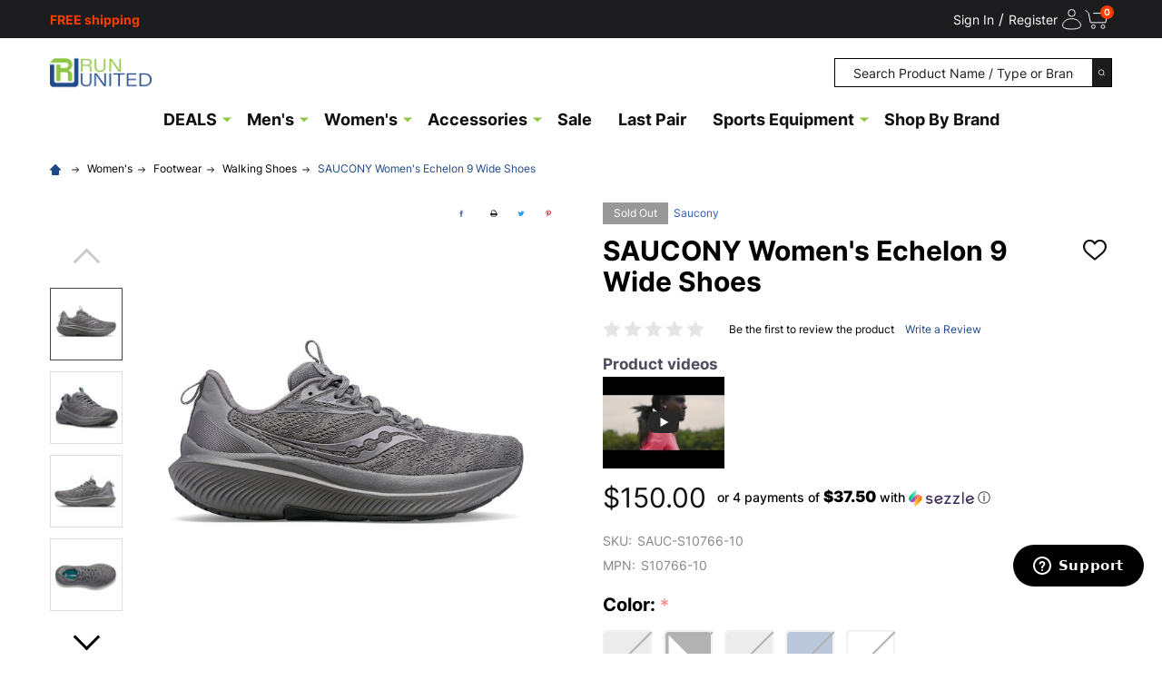

--- FILE ---
content_type: text/html; charset=UTF-8
request_url: https://rununited.com/saucony-women-s-echelon-9-wide-shoes
body_size: 40307
content:
    <!DOCTYPE html>
<html class="no-js" lang="en">
    
    <head>
        <title>SAUCONY Women&#x27;s Echelon 9 Wide Shoes - Free Shipping</title>
        <link rel="dns-prefetch preconnect" href="https://cdn11.bigcommerce.com/s-eeul26hjka" crossorigin><link rel="dns-prefetch preconnect" href="https://fonts.googleapis.com/" crossorigin><link rel="dns-prefetch preconnect" href="https://fonts.gstatic.com/" crossorigin>
        <!-- <meta property="product:price:amount" content="150" /><meta property="product:price:currency" content="USD" /><meta property="og:url" content="https://rununited.com/saucony-women-s-echelon-9-wide-shoes" /><meta property="og:site_name" content="Run United" /><meta name="keywords" content="Running,Black/White,Women,Echelon 9,Shoes,Wide,saucony,women&#039;s,echelon,wide,shoes"><meta name="description" content="SAUCONY Women&#039;s Echelon 9 Wide Shoes. Shop for best Running Shoes . Great prices for Saucony Shoes at RunUnited.com – an Authorized Saucony dealer."><link rel='canonical' href='https://rununited.com/saucony-women-s-echelon-9-wide-shoes' /><meta name='platform' content='bigcommerce.stencil' /><meta property="og:type" content="product" />
<meta property="og:title" content="SAUCONY Women&#039;s Echelon 9 Wide Shoes" />
<meta property="og:description" content="SAUCONY Women&#039;s Echelon 9 Wide Shoes. Shop for best Running Shoes . Great prices for Saucony Shoes at RunUnited.com – an Authorized Saucony dealer." />
<meta property="og:image" content="https://cdn11.bigcommerce.com/s-eeul26hjka/products/2213/images/68739/media__26921.1676884975.386.513.jpg?c=1" />
<meta property="og:availability" content="oos" />
<meta property="pinterest:richpins" content="enabled" /> -->
        
         
        
        <link href="https://store-eeul26hjka.mybigcommerce.com/content/css/ru_main.css" rel="stylesheet">
            <link rel="preload" href="https://store-eeul26hjka.mybigcommerce.com/content/css/ru_product.css" as="style" onload="this.onload=null;this.rel='stylesheet'">
            <noscript><link rel="stylesheet" href="https://store-eeul26hjka.mybigcommerce.com/content/css/ru_product.css"></noscript>

        <script src="https://rununited.com/content/custom_scripts/hero-slider.js" defer></script>
        
            
            <script>	
                const context = JSON.parse("{\"productInfo\":{\"num_reviews\":0,\"url\":\"https://rununited.com/saucony-women-s-echelon-9-wide-shoes\",\"add_this\":[{\"service\":\"facebook\",\"annotation\":\"\"},{\"service\":\"email\",\"annotation\":\"\"},{\"service\":\"print\",\"annotation\":\"\"},{\"service\":\"twitter\",\"annotation\":\"\"}],\"gtin\":null,\"brand\":{\"name\":\"Saucony\",\"url\":\"https://rununited.com/saucony/\"},\"options\":[{\"id\":2503,\"type\":\"Configurable_PickList_Swatch\",\"display_name\":\"Color\",\"required\":true,\"condition\":true,\"state\":\"variant_option\",\"values\":[{\"label\":\"Asphalt\",\"id\":18540,\"selected\":false,\"pattern\":\"https://cdn11.bigcommerce.com/s-eeul26hjka/product_images/attribute_value_images/18540.preview.jpg\",\"image\":{\"data\":\"https://cdn11.bigcommerce.com/s-eeul26hjka/images/stencil/{:size}/attribute_value_images/18540.preview.jpg\",\"alt\":\"Asphalt\"}},{\"label\":\"Black/White\",\"id\":18541,\"selected\":false,\"pattern\":\"https://cdn11.bigcommerce.com/s-eeul26hjka/product_images/attribute_value_images/18541.preview.jpg\",\"image\":{\"data\":\"https://cdn11.bigcommerce.com/s-eeul26hjka/images/stencil/{:size}/attribute_value_images/18541.preview.jpg\",\"alt\":\"Black/White\"}},{\"label\":\"Charcoal/Ice\",\"id\":18542,\"selected\":false,\"pattern\":\"https://cdn11.bigcommerce.com/s-eeul26hjka/product_images/attribute_value_images/18542.preview.jpg\",\"image\":{\"data\":\"https://cdn11.bigcommerce.com/s-eeul26hjka/images/stencil/{:size}/attribute_value_images/18542.preview.jpg\",\"alt\":\"Charcoal/Ice\"}},{\"label\":\"Skyway\",\"id\":18543,\"selected\":false,\"pattern\":\"https://cdn11.bigcommerce.com/s-eeul26hjka/product_images/attribute_value_images/18543.preview.jpg\",\"image\":{\"data\":\"https://cdn11.bigcommerce.com/s-eeul26hjka/images/stencil/{:size}/attribute_value_images/18543.preview.jpg\",\"alt\":\"Skyway\"}},{\"label\":\"White/Gum\",\"id\":18544,\"selected\":false,\"pattern\":\"https://cdn11.bigcommerce.com/s-eeul26hjka/product_images/attribute_value_images/18544.preview.jpg\",\"image\":{\"data\":\"https://cdn11.bigcommerce.com/s-eeul26hjka/images/stencil/{:size}/attribute_value_images/18544.preview.jpg\",\"alt\":\"White/Gum\"}}],\"partial\":\"swatch\"},{\"id\":2504,\"type\":\"Configurable_PickList_Set\",\"display_name\":\"Size\",\"required\":true,\"condition\":true,\"state\":\"variant_option\",\"values\":[{\"label\":\"5\",\"id\":18545,\"data\":\"5\",\"selected\":false},{\"label\":\"5.5\",\"id\":18546,\"data\":\"5.5\",\"selected\":false},{\"label\":\"6\",\"id\":18547,\"data\":\"6\",\"selected\":false},{\"label\":\"6.5\",\"id\":18548,\"data\":\"6.5\",\"selected\":false},{\"label\":\"7\",\"id\":18549,\"data\":\"7\",\"selected\":false},{\"label\":\"7.5\",\"id\":18550,\"data\":\"7.5\",\"selected\":false},{\"label\":\"8\",\"id\":18551,\"data\":\"8\",\"selected\":false},{\"label\":\"8.5\",\"id\":18552,\"data\":\"8.5\",\"selected\":false},{\"label\":\"9\",\"id\":18553,\"data\":\"9\",\"selected\":false},{\"label\":\"9.5\",\"id\":18554,\"data\":\"9.5\",\"selected\":false},{\"label\":\"10\",\"id\":18555,\"data\":\"10\",\"selected\":false},{\"label\":\"10.5\",\"id\":18556,\"data\":\"10.5\",\"selected\":false},{\"label\":\"11\",\"id\":18557,\"data\":\"11\",\"selected\":false},{\"label\":\"11.5\",\"id\":18558,\"data\":\"11.5\",\"selected\":false},{\"label\":\"12\",\"id\":18559,\"data\":\"12\",\"selected\":false}],\"partial\":\"set-rectangle\"}],\"id\":2213,\"can_purchase\":false,\"meta_description\":\"SAUCONY Women's Echelon 9 Wide Shoes. Shop for best Running Shoes . Great prices for Saucony Shoes at RunUnited.com – an Authorized Saucony dealer.\",\"category\":[\"Women's/Footwear/Road Running Shoes\",\"Women's/Footwear/Walking Shoes\"],\"main_image\":{\"data\":\"https://cdn11.bigcommerce.com/s-eeul26hjka/images/stencil/{:size}/products/2213/68739/media__26921.1676884975.jpg?c=1\",\"alt\":\"Asphalt\"},\"add_to_wishlist_url\":\"/wishlist.php?action=add&product_id=2213\",\"custom_fields\":[{\"id\":\"13091\",\"name\":\"Activity\",\"value\":\"Running\"},{\"id\":\"13092\",\"name\":\"Gender\",\"value\":\"Women\"},{\"id\":\"13093\",\"name\":\"Model\",\"value\":\"Echelon 9\"},{\"id\":\"13094\",\"name\":\"Product Type\",\"value\":\"Shoes\"},{\"id\":\"13095\",\"name\":\"Submodel\",\"value\":\"Wide\"},{\"id\":\"13096\",\"name\":\"Shoe Type\",\"value\":\"Road Running\"},{\"id\":\"13120\",\"name\":\"Color\",\"value\":\"Black/White\"},{\"id\":\"16047\",\"name\":\"Weight\",\"value\":\"9.5\"},{\"id\":\"25403\",\"name\":\"Shoe Width\",\"value\":\"Wide\"}],\"sku\":\"SAUC-S10766-10\",\"description\":\"<p>\\r\\n  <strong>\\r\\n     SAUCONY Women&#x27;s Echelon 9 Wide Shoes: product description\\r\\n  </strong>\\r\\n</p>\\r\\n<div>\\r\\n  <div>\\r\\n    <p>A roomy fit and stable ride for max comfort. A pure comfort shoe. The <strong>SAUCONY Echelon 9 Shoe</strong> is relentless with max cushioning and a lighter feel to take on your next big run.</p>\\r\\n  </div>\\r\\n    \\r\\n  <p>\\r\\n    <strong>Shoes details:</strong>\\r\\n  </p>\\r\\n  <div style=\\\"margin-left: 20px;\\\">\\r\\n    &nbsp;&bull;&nbsp;&nbsp;Completely updated look and ride with increased toe spring and heel beveling\\r\\n    <br />\\r\\n&nbsp;&bull;&nbsp;&nbsp;A thicker bed of the new, softer PWRRUN foam cushioning formula cushions with less weight\\r\\n    <br />\\r\\n&nbsp;&bull;&nbsp;&nbsp;Straight-lasted design provides more volume for a roomy fit from heel to toe\\r\\n    <br />\\r\\n&nbsp;&bull;&nbsp;&nbsp;Thicker PU sockliner adds extra comfort or can be removed to accommodate orthotics\\r\\n    <br />\\r\\n&nbsp;&bull;&nbsp;&nbsp;Seamless upper design with high thread-count marled mesh\\r\\n    <br />\\r\\n&nbsp;&bull;&nbsp;&nbsp;Durable rubber outsole with supportive wrapping at the midfoot\\r\\n    <br />\\r\\n&nbsp;&bull;&nbsp;&nbsp;Sustainability: This style is vegan and contains recycled materials\\r\\n    <br />\\r\\n&nbsp;&bull;&nbsp;&nbsp;Category: Neutral\\r\\n    <br />\\r\\n&nbsp;&bull;&nbsp;&nbsp;Heel-to-toe Offset: 8mm (35mm heel/27mm forefoot)\\r\\n    <br />\\r\\n&nbsp;&bull;&nbsp;&nbsp;Weight: Women’s 9.5 oz (269g)\\r\\n    <br />\\r\\n  </div>\\r\\n</div>\",\"tags\":[],\"warranty\":\"<table style=\\\"height: 699px; margin-left: auto; margin-right: auto; width: 526.281px;\\\" border=\\\"4\\\" cellspacing=\\\"5\\\" cellpadding=\\\"5\\\">\\n<tbody>\\n<tr>\\n<td style=\\\"width: 470.281px; text-align: center;\\\" colspan=\\\"6\\\"><strong>WOMEN'S FOOTWEAR</strong></td>\\n</tr>\\n<tr>\\n<td style=\\\"width: 71px; text-align: center;\\\"><strong>USA</strong></td>\\n<td style=\\\"width: 68px; text-align: center;\\\"><strong>UK</strong></td>\\n<td style=\\\"width: 62px; text-align: center;\\\"><strong>EUR</strong></td>\\n<td style=\\\"width: 69px; text-align: center;\\\"><strong>JPN(cm)</strong></td>\\n<td style=\\\"width: 75px; text-align: center;\\\"><strong>CHN(mm)</strong></td>\\n<td style=\\\"width: 125.281px; text-align: center;\\\"><strong>WOMEN'S USA CONVERSION</strong></td>\\n</tr>\\n<tr>\\n<td style=\\\"width: 71px; text-align: center;\\\">5</td>\\n<td style=\\\"width: 68px; text-align: center;\\\">3</td>\\n<td style=\\\"width: 62px; text-align: center;\\\">35.5</td>\\n<td style=\\\"width: 69px; text-align: center;\\\">21.5</td>\\n<td style=\\\"width: 75px; text-align: center;\\\">215</td>\\n<td style=\\\"width: 125.281px; text-align: center;\\\">3.5</td>\\n</tr>\\n<tr>\\n<td style=\\\"width: 71px; text-align: center;\\\">5.5</td>\\n<td style=\\\"width: 68px; text-align: center;\\\">3.5</td>\\n<td style=\\\"width: 62px; text-align: center;\\\">36</td>\\n<td style=\\\"width: 69px; text-align: center;\\\">22</td>\\n<td style=\\\"width: 75px; text-align: center;\\\">220</td>\\n<td style=\\\"width: 125.281px; text-align: center;\\\">4</td>\\n</tr>\\n<tr>\\n<td style=\\\"width: 71px; text-align: center;\\\">6</td>\\n<td style=\\\"width: 68px; text-align: center;\\\">4</td>\\n<td style=\\\"width: 62px; text-align: center;\\\">37</td>\\n<td style=\\\"width: 69px; text-align: center;\\\">22.5</td>\\n<td style=\\\"width: 75px; text-align: center;\\\">225</td>\\n<td style=\\\"width: 125.281px; text-align: center;\\\">4.5</td>\\n</tr>\\n<tr>\\n<td style=\\\"width: 71px; text-align: center;\\\">6.5</td>\\n<td style=\\\"width: 68px; text-align: center;\\\">4.5</td>\\n<td style=\\\"width: 62px; text-align: center;\\\">37.5</td>\\n<td style=\\\"width: 69px; text-align: center;\\\">23</td>\\n<td style=\\\"width: 75px; text-align: center;\\\">230</td>\\n<td style=\\\"width: 125.281px; text-align: center;\\\">5</td>\\n</tr>\\n<tr>\\n<td style=\\\"width: 71px; text-align: center;\\\">7</td>\\n<td style=\\\"width: 68px; text-align: center;\\\">5</td>\\n<td style=\\\"width: 62px; text-align: center;\\\">38</td>\\n<td style=\\\"width: 69px; text-align: center;\\\">23.5</td>\\n<td style=\\\"width: 75px; text-align: center;\\\">235</td>\\n<td style=\\\"width: 125.281px; text-align: center;\\\">5.5</td>\\n</tr>\\n<tr>\\n<td style=\\\"width: 71px; text-align: center;\\\">7.5</td>\\n<td style=\\\"width: 68px; text-align: center;\\\">5.5</td>\\n<td style=\\\"width: 62px; text-align: center;\\\">38.5</td>\\n<td style=\\\"width: 69px; text-align: center;\\\">24</td>\\n<td style=\\\"width: 75px; text-align: center;\\\">240</td>\\n<td style=\\\"width: 125.281px; text-align: center;\\\">6</td>\\n</tr>\\n<tr>\\n<td style=\\\"width: 71px; text-align: center;\\\">8</td>\\n<td style=\\\"width: 68px; text-align: center;\\\">6</td>\\n<td style=\\\"width: 62px; text-align: center;\\\">39</td>\\n<td style=\\\"width: 69px; text-align: center;\\\">24.5</td>\\n<td style=\\\"width: 75px; text-align: center;\\\">245</td>\\n<td style=\\\"width: 125.281px; text-align: center;\\\">6.5</td>\\n</tr>\\n<tr>\\n<td style=\\\"width: 71px; text-align: center;\\\">8.5</td>\\n<td style=\\\"width: 68px; text-align: center;\\\">6.5</td>\\n<td style=\\\"width: 62px; text-align: center;\\\">40</td>\\n<td style=\\\"width: 69px; text-align: center;\\\">25</td>\\n<td style=\\\"width: 75px; text-align: center;\\\">250</td>\\n<td style=\\\"width: 125.281px; text-align: center;\\\">7</td>\\n</tr>\\n<tr>\\n<td style=\\\"width: 71px; text-align: center;\\\">9</td>\\n<td style=\\\"width: 68px; text-align: center;\\\">7</td>\\n<td style=\\\"width: 62px; text-align: center;\\\">40.5</td>\\n<td style=\\\"width: 69px; text-align: center;\\\">25.5</td>\\n<td style=\\\"width: 75px; text-align: center;\\\">255</td>\\n<td style=\\\"width: 125.281px; text-align: center;\\\">7.5</td>\\n</tr>\\n<tr>\\n<td style=\\\"width: 71px; text-align: center;\\\">9.5</td>\\n<td style=\\\"width: 68px; text-align: center;\\\">7.5</td>\\n<td style=\\\"width: 62px; text-align: center;\\\">41</td>\\n<td style=\\\"width: 69px; text-align: center;\\\">26</td>\\n<td style=\\\"width: 75px; text-align: center;\\\">260</td>\\n<td style=\\\"width: 125.281px; text-align: center;\\\">8</td>\\n</tr>\\n<tr>\\n<td style=\\\"width: 71px; text-align: center;\\\">10</td>\\n<td style=\\\"width: 68px; text-align: center;\\\">8</td>\\n<td style=\\\"width: 62px; text-align: center;\\\">42</td>\\n<td style=\\\"width: 69px; text-align: center;\\\">26.5</td>\\n<td style=\\\"width: 75px; text-align: center;\\\">265</td>\\n<td style=\\\"width: 125.281px; text-align: center;\\\">8.5</td>\\n</tr>\\n<tr>\\n<td style=\\\"width: 71px; text-align: center;\\\">10.5</td>\\n<td style=\\\"width: 68px; text-align: center;\\\">8.5</td>\\n<td style=\\\"width: 62px; text-align: center;\\\">42.5</td>\\n<td style=\\\"width: 69px; text-align: center;\\\">27</td>\\n<td style=\\\"width: 75px; text-align: center;\\\">270</td>\\n<td style=\\\"width: 125.281px; text-align: center;\\\">9</td>\\n</tr>\\n<tr>\\n<td style=\\\"width: 71px; text-align: center;\\\">11</td>\\n<td style=\\\"width: 68px; text-align: center;\\\">9</td>\\n<td style=\\\"width: 62px; text-align: center;\\\">43</td>\\n<td style=\\\"width: 69px; text-align: center;\\\">27.5</td>\\n<td style=\\\"width: 75px; text-align: center;\\\">275</td>\\n<td style=\\\"width: 125.281px; text-align: center;\\\">9.5</td>\\n</tr>\\n<tr>\\n<td style=\\\"width: 71px; text-align: center;\\\">11.5</td>\\n<td style=\\\"width: 68px; text-align: center;\\\">9.5</td>\\n<td style=\\\"width: 62px; text-align: center;\\\">44</td>\\n<td style=\\\"width: 69px; text-align: center;\\\">&nbsp;</td>\\n<td style=\\\"width: 75px; text-align: center;\\\">&nbsp;</td>\\n<td style=\\\"width: 125.281px; text-align: center;\\\">10</td>\\n</tr>\\n<tr>\\n<td style=\\\"width: 71px; text-align: center;\\\">12</td>\\n<td style=\\\"width: 68px; text-align: center;\\\">10</td>\\n<td style=\\\"width: 62px; text-align: center;\\\">44.5</td>\\n<td style=\\\"width: 69px; text-align: center;\\\">&nbsp;</td>\\n<td style=\\\"width: 75px; text-align: center;\\\">&nbsp;</td>\\n<td style=\\\"width: 125.281px; text-align: center;\\\">10.5</td>\\n</tr>\\n<tr>\\n<td style=\\\"width: 71px; text-align: center;\\\">13</td>\\n<td style=\\\"width: 68px; text-align: center;\\\">11</td>\\n<td style=\\\"width: 62px; text-align: center;\\\">46</td>\\n<td style=\\\"width: 69px; text-align: center;\\\">&nbsp;</td>\\n<td style=\\\"width: 75px; text-align: center;\\\">&nbsp;</td>\\n<td style=\\\"width: 125.281px; text-align: center;\\\">11</td>\\n</tr>\\n</tbody>\\n</table>\",\"price\":{\"without_tax\":{\"formatted\":\"$150.00\",\"value\":150,\"currency\":\"USD\"},\"tax_label\":\"Tax\"},\"detail_messages\":\"\",\"availability\":\"\",\"page_title\":\"SAUCONY Women's Echelon 9 Wide Shoes - Free Shipping\",\"cart_url\":\"https://rununited.com/cart.php\",\"max_purchase_quantity\":0,\"mpn\":\"S10766-10\",\"upc\":null,\"shipping_messages\":[],\"rating\":0,\"reviews\":{\"messages\":[],\"captcha\":\"6LdWf8gSAAAAAI83aRectJhbwidegZKk8PzWBltH\",\"total\":0,\"show_review_email\":true,\"recaptcha\":{\"enabled\":1,\"public_key\":\"6LdWf8gSAAAAAI83aRectJhbwidegZKk8PzWBltH\",\"markup\":\"<div class=\\\"g-recaptcha\\\" data-sitekey=\\\"6LfuDhEhAAAAAFB_EWK7xs8jpN-qWSG72ybRCLdS\\\"></div><br/>\"}},\"bulk_discount_rates\":[],\"meta_keywords\":\"Running,Black/White,Women,Echelon 9,Shoes,Wide,saucony,women's,echelon,wide,shoes\",\"show_quantity_input\":1,\"AddThisServiceButtonMeta\":\"\",\"videos\":{\"list\":[{\"id\":\"Jdso7Xu9DUE\",\"title_short\":\"Saucony | Run ...\",\"title_long\":\"Saucony | Run For Good\",\"description_long\":\"\",\"description_short\":\"\",\"length\":\"02:01\"}],\"featured\":{\"id\":\"Jdso7Xu9DUE\",\"title_short\":\"Saucony | Run ...\",\"title_long\":\"Saucony | Run For Good\",\"description_long\":\"\",\"description_short\":\"\",\"length\":\"02:01\"}},\"title\":\"SAUCONY Women's Echelon 9 Wide Shoes\",\"gift_wrapping_available\":false,\"min_purchase_quantity\":0,\"customizations\":[],\"images\":[{\"data\":\"https://cdn11.bigcommerce.com/s-eeul26hjka/images/stencil/{:size}/products/2213/68739/media__26921.1676884975.jpg?c=1\",\"alt\":\"Asphalt\"},{\"data\":\"https://cdn11.bigcommerce.com/s-eeul26hjka/images/stencil/{:size}/products/2213/68740/media__03046.1676884975.jpg?c=1\",\"alt\":\"Asphalt\"},{\"data\":\"https://cdn11.bigcommerce.com/s-eeul26hjka/images/stencil/{:size}/products/2213/68741/media__83521.1676884976.jpg?c=1\",\"alt\":\"Asphalt\"},{\"data\":\"https://cdn11.bigcommerce.com/s-eeul26hjka/images/stencil/{:size}/products/2213/68742/media__02371.1676884976.jpg?c=1\",\"alt\":\"Asphalt\"},{\"data\":\"https://cdn11.bigcommerce.com/s-eeul26hjka/images/stencil/{:size}/products/2213/68743/media__83132.1676884977.jpg?c=1\",\"alt\":\"Asphalt\"},{\"data\":\"https://cdn11.bigcommerce.com/s-eeul26hjka/images/stencil/{:size}/products/2213/68744/media__13105.1676884977.jpg?c=1\",\"alt\":\"Black/White\"},{\"data\":\"https://cdn11.bigcommerce.com/s-eeul26hjka/images/stencil/{:size}/products/2213/68745/media__33535.1676884977.jpg?c=1\",\"alt\":\"Black/White\"},{\"data\":\"https://cdn11.bigcommerce.com/s-eeul26hjka/images/stencil/{:size}/products/2213/68746/media__67359.1676884978.jpg?c=1\",\"alt\":\"Black/White\"},{\"data\":\"https://cdn11.bigcommerce.com/s-eeul26hjka/images/stencil/{:size}/products/2213/68747/media__24818.1676884979.jpg?c=1\",\"alt\":\"Black/White\"},{\"data\":\"https://cdn11.bigcommerce.com/s-eeul26hjka/images/stencil/{:size}/products/2213/68748/media__20937.1676884979.jpg?c=1\",\"alt\":\"Black/White\"},{\"data\":\"https://cdn11.bigcommerce.com/s-eeul26hjka/images/stencil/{:size}/products/2213/68749/media__57871.1676884980.jpg?c=1\",\"alt\":\"Charcoal/Ice\"},{\"data\":\"https://cdn11.bigcommerce.com/s-eeul26hjka/images/stencil/{:size}/products/2213/68750/media__39751.1676884980.jpg?c=1\",\"alt\":\"Charcoal/Ice\"},{\"data\":\"https://cdn11.bigcommerce.com/s-eeul26hjka/images/stencil/{:size}/products/2213/68751/media__21963.1676884981.jpg?c=1\",\"alt\":\"Charcoal/Ice\"},{\"data\":\"https://cdn11.bigcommerce.com/s-eeul26hjka/images/stencil/{:size}/products/2213/68752/media__86960.1676884981.jpg?c=1\",\"alt\":\"Charcoal/Ice\"},{\"data\":\"https://cdn11.bigcommerce.com/s-eeul26hjka/images/stencil/{:size}/products/2213/68753/media__07426.1676884982.jpg?c=1\",\"alt\":\"Charcoal/Ice\"},{\"data\":\"https://cdn11.bigcommerce.com/s-eeul26hjka/images/stencil/{:size}/products/2213/68754/media__55531.1676884982.jpg?c=1\",\"alt\":\"Skyway\"},{\"data\":\"https://cdn11.bigcommerce.com/s-eeul26hjka/images/stencil/{:size}/products/2213/68755/media__83699.1676884983.jpg?c=1\",\"alt\":\"Skyway\"},{\"data\":\"https://cdn11.bigcommerce.com/s-eeul26hjka/images/stencil/{:size}/products/2213/68756/media__54639.1676884983.jpg?c=1\",\"alt\":\"Skyway\"},{\"data\":\"https://cdn11.bigcommerce.com/s-eeul26hjka/images/stencil/{:size}/products/2213/68757/media__72351.1676884983.jpg?c=1\",\"alt\":\"Skyway\"},{\"data\":\"https://cdn11.bigcommerce.com/s-eeul26hjka/images/stencil/{:size}/products/2213/68758/media__40055.1676884984.jpg?c=1\",\"alt\":\"Skyway\"},{\"data\":\"https://cdn11.bigcommerce.com/s-eeul26hjka/images/stencil/{:size}/products/2213/68759/media__94160.1676884984.jpg?c=1\",\"alt\":\"White/Gum\"},{\"data\":\"https://cdn11.bigcommerce.com/s-eeul26hjka/images/stencil/{:size}/products/2213/68760/media__37778.1676884985.jpg?c=1\",\"alt\":\"White/Gum\"},{\"data\":\"https://cdn11.bigcommerce.com/s-eeul26hjka/images/stencil/{:size}/products/2213/68761/media__85126.1676884986.jpg?c=1\",\"alt\":\"White/Gum\"},{\"data\":\"https://cdn11.bigcommerce.com/s-eeul26hjka/images/stencil/{:size}/products/2213/68762/media__99994.1676884986.jpg?c=1\",\"alt\":\"White/Gum\"},{\"data\":\"https://cdn11.bigcommerce.com/s-eeul26hjka/images/stencil/{:size}/products/2213/68763/media__17050.1676884987.jpg?c=1\",\"alt\":\"White/Gum\"}]}}");
                const { productInfo} = context;
    
                if (productInfo?.videos?.list) {
                    localStorage.setItem('custom_videos', JSON.stringify(productInfo.videos.list));
                } else {
                    localStorage.removeItem('custom_videos');
                }
            </script>
        <!-- Google tag (gtag.js) -->
        <script async src="https://www.googletagmanager.com/gtag/js?id=AW-795572241"></script>
        <script>
          window.dataLayer = window.dataLayer || [];
          function gtag(){dataLayer.push(arguments);}
          gtag('js', new Date());
          gtag('config', 'AW-795572241');
        </script>
        
        <!-- Google Tag Manager -->
        <script>(function(w,d,s,l,i){w[l]=w[l]||[];w[l].push({'gtm.start':
        new Date().getTime(),event:'gtm.js'});var f=d.getElementsByTagName(s)[0],
        j=d.createElement(s),dl=l!='dataLayer'?'&l='+l:'';j.async=true;j.src=
        'https://www.googletagmanager.com/gtm.js?id='+i+dl;f.parentNode.insertBefore(j,f);
        })(window,document,'script','dataLayer','GTM-PMWSM22');</script>
        <!-- End Google Tag Manager -->
        
        <!-- CUSTOM METATAGS -->
                <meta property="product:price:amount" content="150" /><meta property="product:price:currency" content="USD" /><meta property="og:url" content="https://rununited.com/saucony-women-s-echelon-9-wide-shoes" /><meta property="og:site_name" content="Run United" /><meta name="keywords" content="Running,Black/White,Women,Echelon 9,Shoes,Wide,saucony,women&#039;s,echelon,wide,shoes"><meta name="description" content="SAUCONY Women&#039;s Echelon 9 Wide Shoes. Shop for best Running Shoes . Great prices for Saucony Shoes at RunUnited.com – an Authorized Saucony dealer."><link rel='canonical' href='https://rununited.com/saucony-women-s-echelon-9-wide-shoes' /><meta name='platform' content='bigcommerce.stencil' /><meta property="og:type" content="product" />
<meta property="og:title" content="SAUCONY Women&#039;s Echelon 9 Wide Shoes" />
<meta property="og:description" content="SAUCONY Women&#039;s Echelon 9 Wide Shoes. Shop for best Running Shoes . Great prices for Saucony Shoes at RunUnited.com – an Authorized Saucony dealer." />
<meta property="og:image" content="https://cdn11.bigcommerce.com/s-eeul26hjka/products/2213/images/68739/media__26921.1676884975.386.513.jpg?c=1" />
<meta property="og:availability" content="oos" />
<meta property="pinterest:richpins" content="enabled" />
        
            <script type="application/ld+json" id="wsa-rich-snippets-IMAGE">
                {
                  "@context": "https://schema.org/",
                  "@type": "ImageObject",
                  "contentUrl": "https://cdn11.bigcommerce.com/s-eeul26hjka/images/stencil/original/products/2213/68739/media__26921.1676884975.jpg?c=1",
                  "license": "https://rununited.com/prices-sales-tax-content-policies/",
                  "acquireLicensePage": "https://rununited.com/prices-sales-tax-content-policies/", 
                  "creditText": "Run United",
                  "creator": {
                    "@type": "Organization",
                    "name": "Run United"
                   },
                  "copyrightNotice": "Gritr Outdoors"
                }
            </script>
                <script type="application/ld+json" id="wsa-rich-snippets-VIDEO">
                  {
                    "@context": "https://schema.org",
                    "@type":"ItemList",
                    "itemListElement":[
                      {
                        "@type": "VideoObject",
                        "position": "",
                        "name": "Saucony | Run For Good",
                        "description": "",
                        "contentUrl": "https://www.youtube.com/watch?v=Jdso7Xu9DUE",
                        "embedUrl": "https://www.youtube.com/embed/Jdso7Xu9DUE?rel=0&autoplay=1",
                        "thumbnailUrl": "https://i.ytimg.com/vi/Jdso7Xu9DUE/default.jpg",
                        "uploadDate": "2020-10-27T14:00:00+00:00"
                      }
                    ]
                  }
                </script>
        
        <!--Local Schema -->
        
        <!-- Product Schema -->
            <script type="application/ld+json">
              {
                "@context": "https://schema.org",
                "@type":"Product",
                "name":"SAUCONY Women&#x27;s Echelon 9 Wide Shoes",
                "url":"https://rununited.com/saucony-women-s-echelon-9-wide-shoes",
                "image":"https://cdn11.bigcommerce.com/s-eeul26hjka/images/stencil/original/products/2213/68739/media__26921.1676884975.jpg?c=1",
                "sku":"SAUC-S10766-10",
                "mpn":"S10766-10",
                "description":"&lt;p&gt;
  &lt;strong&gt;
     SAUCONY Women&amp;#x27;s Echelon 9 Wide Shoes: product description
  &lt;/strong&gt;
&lt;/p&gt;
&lt;div&gt;
  &lt;div&gt;
    &lt;p&gt;A roomy fit and stable ride for max comfort. A pure comfort shoe. The &lt;strong&gt;SAUCONY Echelon 9 Shoe&lt;/strong&gt; is relentless with max cushioning and a lighter feel to take on your next big run.&lt;/p&gt;
  &lt;/div&gt;
    
  &lt;p&gt;
    &lt;strong&gt;Shoes details:&lt;/strong&gt;
  &lt;/p&gt;
  &lt;div style=&quot;margin-left: 20px;&quot;&gt;
    &amp;nbsp;&amp;bull;&amp;nbsp;&amp;nbsp;Completely updated look and ride with increased toe spring and heel beveling
    &lt;br /&gt;
&amp;nbsp;&amp;bull;&amp;nbsp;&amp;nbsp;A thicker bed of the new, softer PWRRUN foam cushioning formula cushions with less weight
    &lt;br /&gt;
&amp;nbsp;&amp;bull;&amp;nbsp;&amp;nbsp;Straight-lasted design provides more volume for a roomy fit from heel to toe
    &lt;br /&gt;
&amp;nbsp;&amp;bull;&amp;nbsp;&amp;nbsp;Thicker PU sockliner adds extra comfort or can be removed to accommodate orthotics
    &lt;br /&gt;
&amp;nbsp;&amp;bull;&amp;nbsp;&amp;nbsp;Seamless upper design with high thread-count marled mesh
    &lt;br /&gt;
&amp;nbsp;&amp;bull;&amp;nbsp;&amp;nbsp;Durable rubber outsole with supportive wrapping at the midfoot
    &lt;br /&gt;
&amp;nbsp;&amp;bull;&amp;nbsp;&amp;nbsp;Sustainability: This style is vegan and contains recycled materials
    &lt;br /&gt;
&amp;nbsp;&amp;bull;&amp;nbsp;&amp;nbsp;Category: Neutral
    &lt;br /&gt;
&amp;nbsp;&amp;bull;&amp;nbsp;&amp;nbsp;Heel-to-toe Offset: 8mm (35mm heel/27mm forefoot)
    &lt;br /&gt;
&amp;nbsp;&amp;bull;&amp;nbsp;&amp;nbsp;Weight: Women’s 9.5 oz (269g)
    &lt;br /&gt;
  &lt;/div&gt;
&lt;/div&gt;",
                "brand":{
                  "@type":"Brand",
                  "name":"Saucony",
                  "url":"https://rununited.com/saucony/"
                },
                "offers": {
                  "@type":"Offer",
                  "itemCondition":"http://schema.org/NewCondition",
                  "priceCurrency":"USD",
                  "price":"150",
                  "availability":"http://schema.org/OutOfStock",
                  "url":"https://rununited.com/saucony-women-s-echelon-9-wide-shoes"
                }
              }
            </script>
        <!-- END Product Schema -->

        <link href="https://cdn11.bigcommerce.com/s-eeul26hjka/product_images/ru.png" rel="shortcut icon">
        <meta name="viewport" content="width=device-width, initial-scale=1">

        <script>
            document.documentElement.className = document.documentElement.className.replace('no-js', 'js');
        </script>

        <script>
    function browserSupportsAllFeatures() {
        return window.Promise
            && window.fetch
            && window.URL
            && window.URLSearchParams
            && window.WeakMap
            // object-fit support
            && ('objectFit' in document.documentElement.style);
    }

    function loadScript(src) {
        var js = document.createElement('script');
        js.src = src;
        js.onerror = function () {
            console.error('Failed to load polyfill script ' + src);
        };
        document.head.appendChild(js);
    }

    if (!browserSupportsAllFeatures()) {
        loadScript('https://cdn11.bigcommerce.com/s-eeul26hjka/stencil/0a38c370-c6c2-013e-d020-269f88ab5b71/e/dbb600d0-b644-013e-24f7-5aaab5b7f34b/dist/theme-bundle.polyfills.js');
    }
</script>
<!-- preload polyfill -->
<script>!function(n){"use strict";n.loadCSS||(n.loadCSS=function(){});var o=loadCSS.relpreload={};if(o.support=function(){var e;try{e=n.document.createElement("link").relList.supports("preload")}catch(t){e=!1}return function(){return e}}(),o.bindMediaToggle=function(t){var e=t.media||"all";function a(){t.addEventListener?t.removeEventListener("load",a):t.attachEvent&&t.detachEvent("onload",a),t.setAttribute("onload",null),t.media=e}t.addEventListener?t.addEventListener("load",a):t.attachEvent&&t.attachEvent("onload",a),setTimeout(function(){t.rel="stylesheet",t.media="only x"}),setTimeout(a,3e3)},o.poly=function(){if(!o.support())for(var t=n.document.getElementsByTagName("link"),e=0;e<t.length;e++){var a=t[e];"preload"!==a.rel||"style"!==a.getAttribute("as")||a.getAttribute("data-loadcss")||(a.setAttribute("data-loadcss",!0),o.bindMediaToggle(a))}},!o.support()){o.poly();var t=n.setInterval(o.poly,500);n.addEventListener?n.addEventListener("load",function(){o.poly(),n.clearInterval(t)}):n.attachEvent&&n.attachEvent("onload",function(){o.poly(),n.clearInterval(t)})}"undefined"!=typeof exports?exports.loadCSS=loadCSS:n.loadCSS=loadCSS}("undefined"!=typeof global?global:this);</script>
        <script>window.consentManagerTranslations = `{"locale":"en","locales":{"consent_manager.data_collection_warning":"en","consent_manager.accept_all_cookies":"en","consent_manager.gdpr_settings":"en","consent_manager.data_collection_preferences":"en","consent_manager.manage_data_collection_preferences":"en","consent_manager.use_data_by_cookies":"en","consent_manager.data_categories_table":"en","consent_manager.allow":"en","consent_manager.accept":"en","consent_manager.deny":"en","consent_manager.dismiss":"en","consent_manager.reject_all":"en","consent_manager.category":"en","consent_manager.purpose":"en","consent_manager.functional_category":"en","consent_manager.functional_purpose":"en","consent_manager.analytics_category":"en","consent_manager.analytics_purpose":"en","consent_manager.targeting_category":"en","consent_manager.advertising_category":"en","consent_manager.advertising_purpose":"en","consent_manager.essential_category":"en","consent_manager.esential_purpose":"en","consent_manager.yes":"en","consent_manager.no":"en","consent_manager.not_available":"en","consent_manager.cancel":"en","consent_manager.save":"en","consent_manager.back_to_preferences":"en","consent_manager.close_without_changes":"en","consent_manager.unsaved_changes":"en","consent_manager.by_using":"en","consent_manager.agree_on_data_collection":"en","consent_manager.change_preferences":"en","consent_manager.cancel_dialog_title":"en","consent_manager.privacy_policy":"en","consent_manager.allow_category_tracking":"en","consent_manager.disallow_category_tracking":"en"},"translations":{"consent_manager.data_collection_warning":"We use cookies (and other similar technologies) to collect data to improve your shopping experience.","consent_manager.accept_all_cookies":"Accept All Cookies","consent_manager.gdpr_settings":"Settings","consent_manager.data_collection_preferences":"Website Data Collection Preferences","consent_manager.manage_data_collection_preferences":"Manage Website Data Collection Preferences","consent_manager.use_data_by_cookies":" uses data collected by cookies and JavaScript libraries to improve your shopping experience.","consent_manager.data_categories_table":"The table below outlines how we use this data by category. To opt out of a category of data collection, select 'No' and save your preferences.","consent_manager.allow":"Allow","consent_manager.accept":"Accept","consent_manager.deny":"Deny","consent_manager.dismiss":"Dismiss","consent_manager.reject_all":"Reject all","consent_manager.category":"Category","consent_manager.purpose":"Purpose","consent_manager.functional_category":"Functional","consent_manager.functional_purpose":"Enables enhanced functionality, such as videos and live chat. If you do not allow these, then some or all of these functions may not work properly.","consent_manager.analytics_category":"Analytics","consent_manager.analytics_purpose":"Provide statistical information on site usage, e.g., web analytics so we can improve this website over time.","consent_manager.targeting_category":"Targeting","consent_manager.advertising_category":"Advertising","consent_manager.advertising_purpose":"Used to create profiles or personalize content to enhance your shopping experience.","consent_manager.essential_category":"Essential","consent_manager.esential_purpose":"Essential for the site and any requested services to work, but do not perform any additional or secondary function.","consent_manager.yes":"Yes","consent_manager.no":"No","consent_manager.not_available":"N/A","consent_manager.cancel":"Cancel","consent_manager.save":"Save","consent_manager.back_to_preferences":"Back to Preferences","consent_manager.close_without_changes":"You have unsaved changes to your data collection preferences. Are you sure you want to close without saving?","consent_manager.unsaved_changes":"You have unsaved changes","consent_manager.by_using":"By using our website, you're agreeing to our","consent_manager.agree_on_data_collection":"By using our website, you're agreeing to the collection of data as described in our ","consent_manager.change_preferences":"You can change your preferences at any time","consent_manager.cancel_dialog_title":"Are you sure you want to cancel?","consent_manager.privacy_policy":"Privacy Policy","consent_manager.allow_category_tracking":"Allow [CATEGORY_NAME] tracking","consent_manager.disallow_category_tracking":"Disallow [CATEGORY_NAME] tracking"}}`;</script>
        
        <script>
            window.lazySizesConfig = window.lazySizesConfig || {};
            window.lazySizesConfig.loadMode = 1;
        </script>
        <script async src="https://cdn11.bigcommerce.com/s-eeul26hjka/stencil/0a38c370-c6c2-013e-d020-269f88ab5b71/e/dbb600d0-b644-013e-24f7-5aaab5b7f34b/dist/theme-bundle.head_async.js"></script>

                <script>
                    (function() {
                        var fonts = ["Google_Inter_400", "Google_Inter_700"]
                            .reduce(function(_fonts, font) {
                                var m = font.match(/google_([^_]+)(_(.*))?$/i);
                                if (m) {
                                    _fonts.push([m[1], m[3]]);
                                }
                                return _fonts;
                            }, []);
                        var families = fonts.map(function(font) {
                            return 'family=' + font[0] + (font[1] ? ':wght@' + font[1] : '');
                        }).join('&');
                        function addLink(href, rel, crossorigin) {
                            var link = document.createElement('link');
                            link.href = href;
                            link.rel = rel;
                            if (crossorigin) {
                                link.crossOrigin = crossorigin;
                            }
                            document.head.appendChild(link);
                        }
                        addLink('https://fonts.googleapis.com', 'preconnect');
                        addLink('https://fonts.gstatic.com', 'preconnect', true);
                        addLink('https://fonts.googleapis.com/css2?' + families + '&display=swap', 'stylesheet');
                    })();
                </script>

            <link data-stencil-stylesheet href="https://cdn11.bigcommerce.com/s-eeul26hjka/stencil/0a38c370-c6c2-013e-d020-269f88ab5b71/e/dbb600d0-b644-013e-24f7-5aaab5b7f34b/css/theme-8044e590-d44e-013e-ea4b-7e3da8c058d4.css" rel="stylesheet">
            <!-- Start Tracking Code for analytics_facebook -->

<script>
!function(f,b,e,v,n,t,s){if(f.fbq)return;n=f.fbq=function(){n.callMethod?n.callMethod.apply(n,arguments):n.queue.push(arguments)};if(!f._fbq)f._fbq=n;n.push=n;n.loaded=!0;n.version='2.0';n.queue=[];t=b.createElement(e);t.async=!0;t.src=v;s=b.getElementsByTagName(e)[0];s.parentNode.insertBefore(t,s)}(window,document,'script','https://connect.facebook.net/en_US/fbevents.js');

fbq('set', 'autoConfig', 'false', '273059476872181');
fbq('dataProcessingOptions', ['LDU'], 0, 0);
fbq('init', '273059476872181', {"external_id":"2544c4a9-fb62-4366-8c7b-3e0984ff8c75"});
fbq('set', 'agent', 'bigcommerce', '273059476872181');

function trackEvents() {
    var pathName = window.location.pathname;

    fbq('track', 'PageView', {}, "");

    // Search events start -- only fire if the shopper lands on the /search.php page
    if (pathName.indexOf('/search.php') === 0 && getUrlParameter('search_query')) {
        fbq('track', 'Search', {
            content_type: 'product_group',
            content_ids: [],
            search_string: getUrlParameter('search_query')
        });
    }
    // Search events end

    // Wishlist events start -- only fire if the shopper attempts to add an item to their wishlist
    if (pathName.indexOf('/wishlist.php') === 0 && getUrlParameter('added_product_id')) {
        fbq('track', 'AddToWishlist', {
            content_type: 'product_group',
            content_ids: []
        });
    }
    // Wishlist events end

    // Lead events start -- only fire if the shopper subscribes to newsletter
    if (pathName.indexOf('/subscribe.php') === 0 && getUrlParameter('result') === 'success') {
        fbq('track', 'Lead', {});
    }
    // Lead events end

    // Registration events start -- only fire if the shopper registers an account
    if (pathName.indexOf('/login.php') === 0 && getUrlParameter('action') === 'account_created') {
        fbq('track', 'CompleteRegistration', {}, "");
    }
    // Registration events end

    

    function getUrlParameter(name) {
        var cleanName = name.replace(/[\[]/, '\[').replace(/[\]]/, '\]');
        var regex = new RegExp('[\?&]' + cleanName + '=([^&#]*)');
        var results = regex.exec(window.location.search);
        return results === null ? '' : decodeURIComponent(results[1].replace(/\+/g, ' '));
    }
}

if (window.addEventListener) {
    window.addEventListener("load", trackEvents, false)
}
</script>
<noscript><img height="1" width="1" style="display:none" alt="null" src="https://www.facebook.com/tr?id=273059476872181&ev=PageView&noscript=1&a=plbigcommerce1.2&eid="/></noscript>

<!-- End Tracking Code for analytics_facebook -->

<!-- Start Tracking Code for analytics_siteverification -->

<script src="https://www.dwin1.com/47059.js" type="text/javascript" defer="defer"></script>
<meta name="yandex-verification" content="7e784af47a04bcf9" />


<!-- End Tracking Code for analytics_siteverification -->

<!-- Start Tracking Code for analytics_visualwebsiteoptimizer -->

<script src="https://store-eeul26hjka.mybigcommerce.com/content/custom_scripts/account_and_cart_ru.js"></script>

<!-- End Tracking Code for analytics_visualwebsiteoptimizer -->


<script type="text/javascript" src="https://checkout-sdk.bigcommerce.com/v1/loader.js" defer ></script>
<script src="https://www.google.com/recaptcha/api.js" async defer></script>
<script type="text/javascript">
var BCData = {"product_attributes":{"sku":"SAUC-S10766-10","upc":null,"mpn":"S10766-10","gtin":null,"weight":null,"base":false,"image":null,"price":{"without_tax":{"formatted":"$150.00","value":150,"currency":"USD"},"tax_label":"Tax"},"out_of_stock_behavior":"label_option","out_of_stock_message":"Out of stock","available_modifier_values":[],"available_variant_values":[],"in_stock_attributes":[],"selected_attributes":[],"stock":null,"instock":false,"stock_message":null,"purchasable":true,"purchasing_message":"The selected product combination is currently unavailable.","call_for_price_message":null}};
</script>
<script src='https://store-eeul26hjka.mybigcommerce.com/content/custom_scripts/add_product_info.js' defer></script><script src='https://searchserverapi1.com/widgets/bigcommerce/init.js?api_key=1R3G2s3d0j' async ></script><script type='text/javascript'>
document.sezzleConfig = {
"configGroups": [{
"targetXPath": ".price-withouttax/.price-value-wrapper/.price-value"
},{
"targetXPath": ".price-withtax/.price-value-wrapper/.price-value"
},{
"targetXPath": ".productView-price/.price-section/.price--withoutTax"
},{
"targetXPath": ".productView-price/.price-section/.price--withTax"
},{
"targetXPath": ".cart-total-grandTotal/SPAN-0",
"renderToPath": "../..",
"urlMatch": "cart"
},{
"targetXPath":".order-total/.cart-totals-value/.value-price"
}]
}</script><script src='https://widget.sezzle.com/v1/javascript/price-widget?uuid=4f6d12c8-4299-4a72-92f5-37c0adcb7cc9'></script>
 <script data-cfasync="false" src="https://microapps.bigcommerce.com/bodl-events/1.9.4/index.js" integrity="sha256-Y0tDj1qsyiKBRibKllwV0ZJ1aFlGYaHHGl/oUFoXJ7Y=" nonce="" crossorigin="anonymous"></script>
 <script data-cfasync="false" nonce="">

 (function() {
    function decodeBase64(base64) {
       const text = atob(base64);
       const length = text.length;
       const bytes = new Uint8Array(length);
       for (let i = 0; i < length; i++) {
          bytes[i] = text.charCodeAt(i);
       }
       const decoder = new TextDecoder();
       return decoder.decode(bytes);
    }
    window.bodl = JSON.parse(decodeBase64("[base64]"));
 })()

 </script>

<script nonce="">
(function () {
    var xmlHttp = new XMLHttpRequest();

    xmlHttp.open('POST', 'https://bes.gcp.data.bigcommerce.com/nobot');
    xmlHttp.setRequestHeader('Content-Type', 'application/json');
    xmlHttp.send('{"store_id":"1001084081","timezone_offset":"-5.0","timestamp":"2026-01-17T04:16:25.41312000Z","visit_id":"b73e5068-6361-4804-9a8c-012558f70880","channel_id":1}');
})();
</script>

        


            
            
            
            
            
            
            
            
            
            
            
            

        <!-- snippet location htmlhead -->

         
        
        <!-- Start of webycorp Zendesk Widget script -->
        <script id="ze-snippet" src="https://static.zdassets.com/ekr/snippet.js?key=af2ae692-cae8-46dd-bb84-3ec89390ec99"> </script>
        <!-- End of webycorp Zendesk Widget script -->
        
        <!-- Start of Amazon Delivery Message script -->
        <script
            type="module" 
            data-target-id="bp-7466a15a-d819-49b7-8bdb-73cf42403120" 
            src="https://cdn.elements.amazon/elements/amazon-delivery-message/v1.0/web-component.js">
        </script>
        <!-- End of Amazon Delivery Message script -->
    </head>
    <body class="csscolumns supermarket-layout--default 
        supermarket-style--
        
        supermarket-pageType--product 
        supermarket-page--pages-product 
        supermarket--hideContentNav
        
        
        
        
        
        " id="topOfPage">

        <!-- Beginning of Buy With Prime Cart -->
        <script async fetchpriority='high' src='https://code.buywithprime.amazon.com/bwp.v1.js'></script>
        <div
            id="amzn-bwp-cart"
            data-site-id="ezz5yf54gk"
            data-widget-id="w-fBz8fa1BXD6Gox8lSiZQq7"
        ></div>
        <!-- End of Buy With Prime Cart -->
        
        <!-- Google Tag Manager (noscript) -->
        <noscript><iframe src="https://www.googletagmanager.com/ns.html?id=GTM-PMWSM22"
            height="0" width="0" style="display:none;visibility:hidden"></iframe></noscript>
        <!-- End Google Tag Manager (noscript) -->   
            <!-- Facebook SDK -->
            <div id="fb-root"></div>
            <script>(function(d, s, id) {
            var js, fjs = d.getElementsByTagName(s)[0];
            if (d.getElementById(id)) return;
            js = d.createElement(s); js.id = id;
            js.src = "//connect.facebook.net/en_US/sdk.js#xfbml=1&version=v2.10&appId=378187145615477";
            fjs.parentNode.insertBefore(js, fjs);
            }(document, 'script', 'facebook-jssdk'));</script>

        <!-- snippet location header -->

        <svg data-src="https://cdn11.bigcommerce.com/s-eeul26hjka/stencil/0a38c370-c6c2-013e-d020-269f88ab5b71/e/dbb600d0-b644-013e-24f7-5aaab5b7f34b/img/icon-sprite.svg" class="icons-svg-sprite"></svg>

        <header class="header" role="banner"  data-sticky-header>
    <div class="custom-top-bar-wrapper">
         <div class="container">
            <span class="header-left-section">FREE shipping</span>
            <div class="header-right-section">
                <div class="signin-register-links">
                    <a href="/login.php">Sign In</a>
                    <span>/</span>
                    <a href="/login.php?action=create_account">Register</a>
                </div>
                <div class="header-custom-icon">
                    <a href="https://rununited.com/account.php"> 
                        <svg width="30" height="30" viewBox="0 0 30 30" fill="none" xmlns="http://www.w3.org/2000/svg">
                            <circle cx="15.5003" cy="8.32353" r="3.82353" stroke="white"/>
                            <path d="M15.5 14.6172C21.143 14.6172 25.4997 18.1835 25.5 22.3447C25.5 23.2457 24.9918 23.9332 24.0928 24.4775C23.1824 25.0286 21.9352 25.3871 20.6396 25.6133C19.3528 25.838 18.0601 25.9258 17.085 25.9561C16.5984 25.9711 16.1928 25.9716 15.9102 25.9688C15.7691 25.9673 15.6587 25.9649 15.584 25.9629C15.5466 25.9619 15.5178 25.9616 15.499 25.9609C15.4898 25.9606 15.483 25.9601 15.4785 25.96H15.4727L15.4521 25.959L15.4316 25.96H15.4258C15.4214 25.9601 15.4145 25.9606 15.4053 25.9609C15.3867 25.9616 15.3583 25.9619 15.3213 25.9629C15.2473 25.9649 15.1379 25.9673 14.998 25.9688C14.7181 25.9716 14.3168 25.9711 13.835 25.9561C12.8688 25.9258 11.5873 25.8389 10.3125 25.6143C9.02925 25.3881 7.79462 25.0291 6.89355 24.4785C6.00443 23.9352 5.5 23.2479 5.5 22.3447C5.50034 18.1835 9.85697 14.6172 15.5 14.6172Z" stroke="white"/>
                        </svg>
                    </a>
                    <div class="cart-icon-container">
                        <a  href="/cart.php"  
                            data-cart-preview   
                            data-toggle="cart-preview-dropdown"
                            title="Cart"> 
                            <svg width="30" height="30" viewBox="0 0 30 30" fill="none" xmlns="http://www.w3.org/2000/svg">
                                <path d="M1 5.42578L4.13043 8.60894L6.21739 18.8658H22.913L25 8.60894H9.69565" stroke="white" stroke-linecap="round"/>
                                <circle cx="9.42537" cy="23.359" r="1.92537" stroke="white"/>
                                <circle cx="19.9351" cy="23.359" r="1.92537" stroke="white"/>
                                <circle cx="25" cy="8" r="5" fill="#F93C00"/>
                                <path d="M23.3537 10V9.33523L24.907 7.89702C25.0391 7.76918 25.1499 7.65412 25.2393 7.55185C25.3303 7.44957 25.3991 7.34943 25.446 7.25142C25.4929 7.15199 25.5163 7.04474 25.5163 6.92969C25.5163 6.80185 25.4872 6.69176 25.429 6.59943C25.3707 6.50568 25.2912 6.43395 25.1903 6.38423C25.0895 6.3331 24.9751 6.30753 24.8473 6.30753C24.7138 6.30753 24.5973 6.33452 24.4979 6.38849C24.3984 6.44247 24.3217 6.51989 24.2678 6.62074C24.2138 6.72159 24.1868 6.84162 24.1868 6.98082H23.3111C23.3111 6.69531 23.3757 6.44744 23.505 6.23722C23.6342 6.02699 23.8153 5.86435 24.0483 5.74929C24.2813 5.63423 24.5497 5.5767 24.8537 5.5767C25.1662 5.5767 25.4382 5.6321 25.6697 5.7429C25.9027 5.85227 26.0838 6.00426 26.2131 6.19886C26.3423 6.39347 26.407 6.61648 26.407 6.8679C26.407 7.03267 26.3743 7.19531 26.3089 7.35582C26.245 7.51634 26.1307 7.6946 25.9659 7.89062C25.8011 8.08523 25.5689 8.31889 25.2692 8.59162L24.6321 9.21591V9.24574H26.4645V10H23.3537Z" fill="white"/>
                            </svg>

                            <div class="cart-quantity-container">
                                <span class="cart-quantity"></span>
                            </div>
                        </a>
                    </div>
                </div>
            </div>
         </div>
    </div>
    <div class="beautify__mainHeader _hasImg _left">
        <div class="container">
            <a href="#" class="mobileMenu-toggle" data-mobile-menu-toggle="menu">
                <span class="mobileMenu-toggleIcon"><span class="_icon"></span></span>
                <span class="_label sr-only">Menu</span>
            </a>
            
                <div class="header-logo _isImg">
                    <a href="https://rununited.com/" data-instantload='{"page":"home"}'>
            <div class="header-logo-image-container">
                <img class="header-logo-image" src="https://cdn11.bigcommerce.com/s-eeul26hjka/images/stencil/118x44/logo_1588827903__33178.original.png" srcset="https://cdn11.bigcommerce.com/s-eeul26hjka/images/stencil/118x44/logo_1588827903__33178.original.png 1x, https://cdn11.bigcommerce.com/s-eeul26hjka/images/stencil/236w/logo_1588827903__33178.original.png 2x" alt="Run United" title="Run United">
            </div>
</a>
                </div>

            <div class="_searchBar">
                <div class="beautify__quickSearch is-open" data-prevent-quick-search-close>
    <!-- snippet location forms_search -->
    <form class="form" action="/search.php">
        <fieldset class="form-fieldset">
            <div class="form-field">
                <label class="is-srOnly" for="search_query">Search</label>
                <div class="form-prefixPostfix">
                    <input class="form-input" data-search-quick name="search_query" id="search_query" data-error-message="Search field cannot be empty." placeholder="Search Product Name / Type or Brand" autocomplete="off">
                    <button type="button" class="button _close" data-quick-search-close><svg class="icon"><use xlink:href="#icon-close"></use></svg><span class="sr-only">Close</span></button>
                    <button type="submit" class="button _submit"><svg style="display: flex" class="icon"><use xlink:href="#icon-bs-search"></use></svg><span class="sr-only">Search</span></button>
                </div>
            </div>
        </fieldset>
    </form>
</div>            </div>

            <ul class="navUser-section">
                <li class="navUser-item navUser-item--cart">
                    <div class="previewCart-overlay"></div>
                    <div class="dropdown-menu" id="cart-preview-dropdown" aria-hidden="true"></div>
                </li>
            </ul>
        </div>
    </div>

    <div class="navPages-container" id="menu" data-menu>
        <div class="container" id="bf-fix-menu-mobile">
            <nav class="navPages">
    <ul class="navPages-list">
        
        <!--DEALS Menu Start-->
        <li class="navPages-item navPages-item--id-19999 navPages-item--column">
            <a class="navPages-action-toggle" href="#" data-collapsible="navPages-19999" aria-controls="navPages-19999" aria-expanded="false">
                <span class="_more">More <svg class="icon"><use xlink:href="#icon-add"></use></svg></span>
                <span class="_less"><svg class="icon"><use xlink:href="#icon-arrow-left"></use></svg> Back</span>
            </a>
            <a class="navPages-action has-subMenu " data-instantload="">DEALS</a>
            <a class="navPages-action-toggle-desktop" href="#" data-collapsible="navPages-19999" title="More" aria-controls="navPages-19999" aria-expanded="false"><svg class="icon"><use xlink:href="#icon-caret-down"></use></svg></a>
            <div class="navPage-subMenu navPage-subMenu--column" id="navPages-19999" aria-hidden="true">
                <ul class="navPage-subMenu-list">
                    <li>
                        <a class="navPage-subMenu-action navPages-action" href="https://rununited.com/promo-page/">DEALS</a>
                    </li>
                    <!--<li>-->
                    <!--    <a class="navPage-subMenu-action navPages-action" href="https://rununited.com/last-pair/">LAST PAIR</a>-->
                    <!--</li>-->
                    <li>
                        <a class="navPage-subMenu-action navPages-action" href="https://rununited.com/sale/">SALE</a>
                    </li>
                    <li>
                        <a class="navPage-subMenu-action navPages-action" href="https://rununited.com/giftcertificates.php">GIFT CARDS</a>
                    </li>
                </ul>
            </div>
        </li>
        <!--DEALS Menu End-->

                <li class="navPages-item navPages-item--id-24 navPages-item--column">
                    <a class="navPages-action-toggle" href="#"
    data-collapsible="navPages-24">
    <span class="_more">More <svg class="icon"><use xlink:href="#icon-add"></use></svg></span>
    <span class="_less"><svg class="icon"><use xlink:href="#icon-arrow-left"></use></svg> Back</span>
</a>
<a class="navPages-action has-subMenu " href="https://rununited.com/mens/"
    href="https://rununited.com/mens/"
    data-instantload
    
>Men&#x27;s</a>
<a class="navPages-action-toggle-desktop" href="#" data-collapsible="navPages-24" title="More"><svg class="icon"><use xlink:href="#icon-caret-down"></use></svg></a>
<div class="navPage-subMenu
            navPage-subMenu--column
            " id="navPages-24">
    <ul class="navPage-subMenu-list">
            <!-- 0 -->
            <li class="navPage-subMenu-item">
                    <a class="navPages-action-toggle" href="#"
                        data-collapsible="navPages-26">
                        <span class="_more">More <svg class="icon"><use xlink:href="#icon-add"></use></svg></span>
                        <span class="_less">Close <svg class="icon"><use xlink:href="#icon-minus"></use></svg></span>
                    </a>
                    <a
                        class="navPage-subMenu-action has-subMenu"
                        href="https://rununited.com/mens-clothing/"
                        data-instantload
                        
                    >Clothing</a>
                    <a class="navPages-action-toggle-desktop" href="#" data-collapsible="navPages-26" title="More"><svg class="icon"><use xlink:href="#icon-caret-down"></use></svg></a>
                    <ul class="navPage-childList" id="navPages-26">
                            <!-- 1 -->
                            <li class="navPage-childList-item">
                                    <a class="navPage-childList-action" data-instantload href="https://rununited.com/mens/clothing/arm-sleeves/" >Arm Sleeves</a>
                            </li>
                            <!-- 2 -->
                            <li class="navPage-childList-item">
                                    <a class="navPage-childList-action" data-instantload href="https://rununited.com/mens/clothing/headwear/" >Headwear</a>
                            </li>
                            <!-- 3 -->
                            <li class="navPage-childList-item">
                                    <a class="navPage-childList-action" data-instantload href="https://rununited.com/mens/clothing/neck-gaiters/" >Neck Gaiters</a>
                            </li>
                            <!-- 4 -->
                            <li class="navPage-childList-item">
                                    <a class="navPage-childList-action" data-instantload href="https://rununited.com/mens/clothing/pants/" >Pants</a>
                            </li>
                            <!-- 5 -->
                            <li class="navPage-childList-item">
                                    <a class="navPage-childList-action" data-instantload href="https://rununited.com/mens/clothing/shirts-tops/" >Shirts &amp; Tops</a>
                            </li>
                            <!-- 6 -->
                            <li class="navPage-childList-item">
                                    <a class="navPage-childList-action" data-instantload href="https://rununited.com/mens/clothing/shorts/" >Shorts</a>
                            </li>
                    </ul>
            </li>
            <!-- 7 -->
            <li class="navPage-subMenu-item">
                    <a class="navPages-action-toggle" href="#"
                        data-collapsible="navPages-27">
                        <span class="_more">More <svg class="icon"><use xlink:href="#icon-add"></use></svg></span>
                        <span class="_less">Close <svg class="icon"><use xlink:href="#icon-minus"></use></svg></span>
                    </a>
                    <a
                        class="navPage-subMenu-action has-subMenu"
                        href="https://rununited.com/mens-running-socks/"
                        data-instantload
                        
                    >Socks</a>
                    <a class="navPages-action-toggle-desktop" href="#" data-collapsible="navPages-27" title="More"><svg class="icon"><use xlink:href="#icon-caret-down"></use></svg></a>
                    <ul class="navPage-childList" id="navPages-27">
                            <!-- 8 -->
                            <li class="navPage-childList-item">
                                    <a class="navPage-childList-action" data-instantload href="https://rununited.com/mens/socks/compression-socks/" >Compression Socks</a>
                            </li>
                            <!-- 9 -->
                            <li class="navPage-childList-item">
                                    <a class="navPage-childList-action" data-instantload href="https://rununited.com/mens/socks/crew-length-socks/" >Crew Length Socks</a>
                            </li>
                            <!-- 10 -->
                            <li class="navPage-childList-item">
                                    <a class="navPage-childList-action" data-instantload href="https://rununited.com/mens/socks/cushioned-socks/" >Cushioned Socks</a>
                            </li>
                            <!-- 11 -->
                            <li class="navPage-childList-item">
                                    <a class="navPage-childList-action" data-instantload href="https://rununited.com/mens/socks/knee-high-socks/" >Knee High Socks</a>
                            </li>
                            <!-- 12 -->
                            <li class="navPage-childList-item">
                                    <a class="navPage-childList-action" data-instantload href="https://rununited.com/mens/socks/lightweight-socks/" >Lightweight Socks</a>
                            </li>
                            <!-- 13 -->
                            <li class="navPage-childList-item">
                                    <a class="navPage-childList-action" data-instantload href="https://rununited.com/mens/socks/no-show-socks/" >No-Show Socks</a>
                            </li>
                    </ul>
            </li>
            <!-- 14 -->
            <li class="navPage-subMenu-item">
                    <a class="navPages-action-toggle" href="#"
                        data-collapsible="navPages-25">
                        <span class="_more">More <svg class="icon"><use xlink:href="#icon-add"></use></svg></span>
                        <span class="_less">Close <svg class="icon"><use xlink:href="#icon-minus"></use></svg></span>
                    </a>
                    <a
                        class="navPage-subMenu-action has-subMenu"
                        href="https://rununited.com/mens-footwear/"
                        data-instantload
                        
                    >Footwear</a>
                    <a class="navPages-action-toggle-desktop" href="#" data-collapsible="navPages-25" title="More"><svg class="icon"><use xlink:href="#icon-caret-down"></use></svg></a>
                    <ul class="navPage-childList" id="navPages-25">
                            <!-- 15 -->
                            <li class="navPage-childList-item">
                                    <a class="navPage-childList-action" data-instantload href="https://rununited.com/mens/footwear/barefoot-running-shoes/" >Barefoot Running Shoes</a>
                            </li>
                            <!-- 16 -->
                            <li class="navPage-childList-item">
                                    <a class="navPage-childList-action" data-instantload href="https://rununited.com/mens/footwear/cross-country-running-shoes/" >Cross Country Running Shoes</a>
                            </li>
                            <!-- 17 -->
                            <li class="navPage-childList-item">
                                    <a class="navPage-childList-action" data-instantload href="https://rununited.com/mens/footwear/cushioned-running-shoes/" >Cushioned Running Shoes</a>
                            </li>
                            <!-- 18 -->
                            <li class="navPage-childList-item">
                                    <a class="navPage-childList-action" data-instantload href="https://rununited.com/mens/footwear/hiking-boots/" >Hiking Boots</a>
                            </li>
                            <!-- 19 -->
                            <li class="navPage-childList-item">
                                    <a class="navPage-childList-action" data-instantload href="https://rununited.com/mens/footwear/lightweight-running-shoes/" >Lightweight Running Shoes</a>
                            </li>
                            <!-- 20 -->
                            <li class="navPage-childList-item">
                                    <a class="navPage-childList-action" data-instantload href="https://rununited.com/mens/footwear/maximalist-running-shoes/" >Maximalist Running Shoes</a>
                            </li>
                            <!-- 21 -->
                            <li class="navPage-childList-item">
                                    <a class="navPage-childList-action" data-instantload href="https://rununited.com/mens/footwear/recovery-shoes/" >Recovery Shoes</a>
                            </li>
                            <!-- 22 -->
                            <li class="navPage-childList-item">
                                    <a class="navPage-childList-action" data-instantload href="https://rununited.com/mens/footwear/road-running-shoes/" >Road Running Shoes</a>
                            </li>
                            <!-- 23 -->
                            <li class="navPage-childList-item">
                                    <a class="navPage-childList-action" data-instantload href="https://rununited.com/mens/footwear/sneakers/" >Sneakers</a>
                            </li>
                            <!-- 24 -->
                            <li class="navPage-childList-item">
                                    <a class="navPage-childList-action" data-instantload href="https://rununited.com/mens/footwear/track-running-shoes/" >Track Running Shoes</a>
                            </li>
                            <!-- 25 -->
                            <li class="navPage-childList-item">
                                    <a class="navPage-childList-action" data-instantload href="https://rununited.com/mens/footwear/trail-running-shoes/" >Trail Running Shoes</a>
                            </li>
                            <!-- 26 -->
                            <li class="navPage-childList-item">
                                    <a class="navPage-childList-action" data-instantload href="https://rununited.com/mens/footwear/training-shoes/" >Training Shoes</a>
                            </li>
                            <!-- 27 -->
                            <li class="navPage-childList-item">
                                    <a class="navPage-childList-action" data-instantload href="https://rununited.com/mens/footwear/walking-shoes/" >Walking Shoes</a>
                            </li>
                    </ul>
            </li>
    </ul>
</div>
                </li>
                <li class="navPages-item navPages-item--id-28 navPages-item--column">
                    <a class="navPages-action-toggle" href="#"
    data-collapsible="navPages-28">
    <span class="_more">More <svg class="icon"><use xlink:href="#icon-add"></use></svg></span>
    <span class="_less"><svg class="icon"><use xlink:href="#icon-arrow-left"></use></svg> Back</span>
</a>
<a class="navPages-action has-subMenu " href="https://rununited.com/womens/"
    href="https://rununited.com/womens/"
    data-instantload
    
>Women&#x27;s</a>
<a class="navPages-action-toggle-desktop" href="#" data-collapsible="navPages-28" title="More"><svg class="icon"><use xlink:href="#icon-caret-down"></use></svg></a>
<div class="navPage-subMenu
            navPage-subMenu--column
            " id="navPages-28">
    <ul class="navPage-subMenu-list">
            <!-- 28 -->
            <li class="navPage-subMenu-item">
                    <a class="navPages-action-toggle" href="#"
                        data-collapsible="navPages-30">
                        <span class="_more">More <svg class="icon"><use xlink:href="#icon-add"></use></svg></span>
                        <span class="_less">Close <svg class="icon"><use xlink:href="#icon-minus"></use></svg></span>
                    </a>
                    <a
                        class="navPage-subMenu-action has-subMenu"
                        href="https://rununited.com/womens-running-clothing/"
                        data-instantload
                        
                    >Clothing</a>
                    <a class="navPages-action-toggle-desktop" href="#" data-collapsible="navPages-30" title="More"><svg class="icon"><use xlink:href="#icon-caret-down"></use></svg></a>
                    <ul class="navPage-childList" id="navPages-30">
                            <!-- 29 -->
                            <li class="navPage-childList-item">
                                    <a class="navPage-childList-action" data-instantload href="https://rununited.com/womens/clothing/arm-sleeves/" >Arm Sleeves</a>
                            </li>
                            <!-- 30 -->
                            <li class="navPage-childList-item">
                                    <a class="navPage-childList-action" data-instantload href="https://rununited.com/womens/clothing/dresses-skirts/" >Dresses &amp; Skirts</a>
                            </li>
                            <!-- 31 -->
                            <li class="navPage-childList-item">
                                    <a class="navPage-childList-action" data-instantload href="https://rununited.com/womens/clothing/headwear/" >Headwear</a>
                            </li>
                            <!-- 32 -->
                            <li class="navPage-childList-item">
                                    <a class="navPage-childList-action" data-instantload href="https://rununited.com/womens/clothing/neck-gaiters/" >Neck Gaiters</a>
                            </li>
                            <!-- 33 -->
                            <li class="navPage-childList-item">
                                    <a class="navPage-childList-action" data-instantload href="https://rununited.com/womens/clothing/pants/" >Pants</a>
                            </li>
                            <!-- 34 -->
                            <li class="navPage-childList-item">
                                    <a class="navPage-childList-action" data-instantload href="https://rununited.com/womens/clothing/shirts-tops/" >Shirts &amp; Tops</a>
                            </li>
                            <!-- 35 -->
                            <li class="navPage-childList-item">
                                    <a class="navPage-childList-action" data-instantload href="https://rununited.com/womens/clothing/shorts/" >Shorts</a>
                            </li>
                    </ul>
            </li>
            <!-- 36 -->
            <li class="navPage-subMenu-item">
                    <a class="navPages-action-toggle" href="#"
                        data-collapsible="navPages-31">
                        <span class="_more">More <svg class="icon"><use xlink:href="#icon-add"></use></svg></span>
                        <span class="_less">Close <svg class="icon"><use xlink:href="#icon-minus"></use></svg></span>
                    </a>
                    <a
                        class="navPage-subMenu-action has-subMenu"
                        href="https://rununited.com/womens-running-socks/"
                        data-instantload
                        
                    >Socks</a>
                    <a class="navPages-action-toggle-desktop" href="#" data-collapsible="navPages-31" title="More"><svg class="icon"><use xlink:href="#icon-caret-down"></use></svg></a>
                    <ul class="navPage-childList" id="navPages-31">
                            <!-- 37 -->
                            <li class="navPage-childList-item">
                                    <a class="navPage-childList-action" data-instantload href="https://rununited.com/womens/socks/compression-socks/" >Compression Socks</a>
                            </li>
                            <!-- 38 -->
                            <li class="navPage-childList-item">
                                    <a class="navPage-childList-action" data-instantload href="https://rununited.com/womens/socks/crew-length-socks/" >Crew Length Socks</a>
                            </li>
                            <!-- 39 -->
                            <li class="navPage-childList-item">
                                    <a class="navPage-childList-action" data-instantload href="https://rununited.com/womens/socks/cushioned-socks/" >Cushioned Socks</a>
                            </li>
                            <!-- 40 -->
                            <li class="navPage-childList-item">
                                    <a class="navPage-childList-action" data-instantload href="https://rununited.com/womens/socks/knee-high-socks/" >Knee High Socks</a>
                            </li>
                            <!-- 41 -->
                            <li class="navPage-childList-item">
                                    <a class="navPage-childList-action" data-instantload href="https://rununited.com/womens/socks/lightweight-socks/" >Lightweight Socks</a>
                            </li>
                            <!-- 42 -->
                            <li class="navPage-childList-item">
                                    <a class="navPage-childList-action" data-instantload href="https://rununited.com/womens/socks/no-show-socks/" >No-Show Socks</a>
                            </li>
                    </ul>
            </li>
            <!-- 43 -->
            <li class="navPage-subMenu-item">
                    <a class="navPages-action-toggle" href="#"
                        data-collapsible="navPages-29">
                        <span class="_more">More <svg class="icon"><use xlink:href="#icon-add"></use></svg></span>
                        <span class="_less">Close <svg class="icon"><use xlink:href="#icon-minus"></use></svg></span>
                    </a>
                    <a
                        class="navPage-subMenu-action has-subMenu"
                        href="https://rununited.com/womens-running-footwear/"
                        data-instantload
                        
                    >Footwear</a>
                    <a class="navPages-action-toggle-desktop" href="#" data-collapsible="navPages-29" title="More"><svg class="icon"><use xlink:href="#icon-caret-down"></use></svg></a>
                    <ul class="navPage-childList" id="navPages-29">
                            <!-- 44 -->
                            <li class="navPage-childList-item">
                                    <a class="navPage-childList-action" data-instantload href="https://rununited.com/womens/footwear/barefoot-running-shoes/" >Barefoot Running Shoes</a>
                            </li>
                            <!-- 45 -->
                            <li class="navPage-childList-item">
                                    <a class="navPage-childList-action" data-instantload href="https://rununited.com/womens/footwear/cross-country-running-shoes/" >Cross Country Running Shoes</a>
                            </li>
                            <!-- 46 -->
                            <li class="navPage-childList-item">
                                    <a class="navPage-childList-action" data-instantload href="https://rununited.com/womens/footwear/cushioned-running-shoes/" >Cushioned Running Shoes</a>
                            </li>
                            <!-- 47 -->
                            <li class="navPage-childList-item">
                                    <a class="navPage-childList-action" data-instantload href="https://rununited.com/womens/footwear/hiking-boots/" >Hiking Boots</a>
                            </li>
                            <!-- 48 -->
                            <li class="navPage-childList-item">
                                    <a class="navPage-childList-action" data-instantload href="https://rununited.com/womens/footwear/lightweight-running-shoes/" >Lightweight Running Shoes</a>
                            </li>
                            <!-- 49 -->
                            <li class="navPage-childList-item">
                                    <a class="navPage-childList-action" data-instantload href="https://rununited.com/womens/footwear/maximalist-running-shoes/" >Maximalist Running Shoes</a>
                            </li>
                            <!-- 50 -->
                            <li class="navPage-childList-item">
                                    <a class="navPage-childList-action" data-instantload href="https://rununited.com/womens/footwear/recovery-shoes/" >Recovery Shoes</a>
                            </li>
                            <!-- 51 -->
                            <li class="navPage-childList-item">
                                    <a class="navPage-childList-action" data-instantload href="https://rununited.com/womens/footwear/road-running-shoes/" >Road Running Shoes</a>
                            </li>
                            <!-- 52 -->
                            <li class="navPage-childList-item">
                                    <a class="navPage-childList-action" data-instantload href="https://rununited.com/womens/footwear/sneakers/" >Sneakers</a>
                            </li>
                            <!-- 53 -->
                            <li class="navPage-childList-item">
                                    <a class="navPage-childList-action" data-instantload href="https://rununited.com/womens/footwear/track-running-shoes/" >Track Running Shoes</a>
                            </li>
                            <!-- 54 -->
                            <li class="navPage-childList-item">
                                    <a class="navPage-childList-action" data-instantload href="https://rununited.com/womens/footwear/trail-running-shoes/" >Trail Running Shoes</a>
                            </li>
                            <!-- 55 -->
                            <li class="navPage-childList-item">
                                    <a class="navPage-childList-action" data-instantload href="https://rununited.com/womens/footwear/training-shoes/" >Training Shoes</a>
                            </li>
                            <!-- 56 -->
                            <li class="navPage-childList-item">
                                    <a class="navPage-childList-action" data-instantload href="https://rununited.com/womens/footwear/walking-shoes/" >Walking Shoes</a>
                            </li>
                    </ul>
            </li>
    </ul>
</div>
                </li>
                <li class="navPages-item navPages-item--id-32 navPages-item--column">
                    <a class="navPages-action-toggle" href="#"
    data-collapsible="navPages-32">
    <span class="_more">More <svg class="icon"><use xlink:href="#icon-add"></use></svg></span>
    <span class="_less"><svg class="icon"><use xlink:href="#icon-arrow-left"></use></svg> Back</span>
</a>
<a class="navPages-action has-subMenu " href="https://rununited.com/running-accessories/"
    href="https://rununited.com/running-accessories/"
    data-instantload
    
>Accessories</a>
<a class="navPages-action-toggle-desktop" href="#" data-collapsible="navPages-32" title="More"><svg class="icon"><use xlink:href="#icon-caret-down"></use></svg></a>
<div class="navPage-subMenu
            navPage-subMenu--column
            " id="navPages-32">
    <ul class="navPage-subMenu-list">
            <!-- 57 -->
            <li class="navPage-subMenu-item">
                    <a class="navPage-subMenu-action" href="https://rununited.com/accessories/headphones/" data-instantload >Headphones</a>
            </li>
            <!-- 58 -->
            <li class="navPage-subMenu-item">
                    <a class="navPage-subMenu-action" href="https://rununited.com/accessories/insoles/" data-instantload >Insoles</a>
            </li>
            <!-- 59 -->
            <li class="navPage-subMenu-item">
                    <a class="navPage-subMenu-action" href="https://rununited.com/accessories/shoe-laces/" data-instantload >Shoe Laces</a>
            </li>
            <!-- 60 -->
            <li class="navPage-subMenu-item">
                    <a class="navPage-subMenu-action" href="https://rununited.com/running-sunglasses/" data-instantload >Sunglasses</a>
            </li>
            <!-- 61 -->
            <li class="navPage-subMenu-item">
                    <a class="navPage-subMenu-action" href="https://rununited.com/accessories/reflective-gear/" data-instantload >Reflective Gear</a>
            </li>
            <!-- 62 -->
            <li class="navPage-subMenu-item">
                    <a class="navPage-subMenu-action" href="https://rununited.com/accessories/belts-waistpacks/" data-instantload >Belts &amp; Waistpacks</a>
            </li>
            <!-- 63 -->
            <li class="navPage-subMenu-item">
                    <a class="navPage-subMenu-action" href="https://rununited.com/accessories/hydration/" data-instantload >Hydration</a>
            </li>
            <!-- 64 -->
            <li class="navPage-subMenu-item">
                    <a class="navPage-subMenu-action" href="https://rununited.com/accessories/health-recovery/" data-instantload >Health &amp; Recovery</a>
            </li>
            <!-- 65 -->
            <li class="navPage-subMenu-item">
                    <a class="navPage-subMenu-action" href="https://rununited.com/accessories/activity-trackers/" data-instantload >Activity Trackers</a>
            </li>
            <!-- 66 -->
            <li class="navPage-subMenu-item">
                    <a class="navPage-subMenu-action" href="https://rununited.com/accessories/lights/" data-instantload >Lights</a>
            </li>
            <!-- 67 -->
            <li class="navPage-subMenu-item">
                    <a class="navPage-subMenu-action" href="https://rununited.com/accessories/exercise-fitness/" data-instantload >Exercise &amp; Fitness</a>
            </li>
    </ul>
</div>
                </li>
                <li class="navPages-item navPages-item--id-41 navPages-item--column">
                    <a class="navPages-action" href="https://rununited.com/sale/" data-instantload >Sale</a>
                </li>
                <li class="navPages-item navPages-item--id-130 navPages-item--column">
                    <a class="navPages-action" href="https://rununited.com/last-pair" data-instantload >Last Pair</a>
                </li>
                <li class="navPages-item navPages-item--id-97 navPages-item--column">
                    <a class="navPages-action-toggle" href="#"
    data-collapsible="navPages-97">
    <span class="_more">More <svg class="icon"><use xlink:href="#icon-add"></use></svg></span>
    <span class="_less"><svg class="icon"><use xlink:href="#icon-arrow-left"></use></svg> Back</span>
</a>
<a class="navPages-action has-subMenu " href="https://rununited.com/sports-equipment/"
    href="https://rununited.com/sports-equipment/"
    data-instantload
    
>Sports Equipment</a>
<a class="navPages-action-toggle-desktop" href="#" data-collapsible="navPages-97" title="More"><svg class="icon"><use xlink:href="#icon-caret-down"></use></svg></a>
<div class="navPage-subMenu
            navPage-subMenu--column
            " id="navPages-97">
    <ul class="navPage-subMenu-list">
            <!-- 68 -->
            <li class="navPage-subMenu-item">
                    <a class="navPage-subMenu-action" href="https://rununited.com/sport-equipment/basketball-shoes-gear/" data-instantload >Basketball Shoes &amp; Gear</a>
            </li>
            <!-- 69 -->
            <li class="navPage-subMenu-item">
                    <a class="navPage-subMenu-action" href="https://rununited.com/sport-equipment/cycling-shoes-gear/" data-instantload >Cycling Shoes &amp; Gear</a>
            </li>
            <!-- 70 -->
            <li class="navPage-subMenu-item">
                    <a class="navPage-subMenu-action" href="https://rununited.com/sport-equipment/hiking-boots-gear/" data-instantload >Hiking Boots &amp; Gear</a>
            </li>
            <!-- 71 -->
            <li class="navPage-subMenu-item">
                    <a class="navPage-subMenu-action" href="https://rununited.com/sport-equipment/tennis-shoes-gear/" data-instantload >Tennis Shoes &amp; Gear</a>
            </li>
            <!-- 72 -->
            <li class="navPage-subMenu-item">
                    <a class="navPage-subMenu-action" href="https://rununited.com/sport-equipment/winter-running-shoes-gear/" data-instantload >Winter Running Shoes &amp; Gear</a>
            </li>
            <!-- 73 -->
            <li class="navPage-subMenu-item">
                    <a class="navPage-subMenu-action" href="https://rununited.com/sport-equipment/workout-shoes-gym-gear/" data-instantload >Workout Shoes &amp; Gym Gear</a>
            </li>
    </ul>
</div>
                </li>

                <li class="navPages-item navPages-item--brand">
                    <a class="navPages-action" href="https://rununited.com/brands/" data-instantload>Shop By Brand</a>
                </li>
    
    </ul>

    <ul class="navPages-list navPages-list--user">
            <li class="navPages-item">
                <a class="navPages-action" href="/login.php">Sign In</a>
            </li>
                <li class="navPages-item">
                    <a class="navPages-action" href="/login.php?action=create_account">Register</a>
                </li>
    </ul>


    <ul class="navPages-list navPages-list--user">
            <li class="navPages-item">
                <a class="navPages-action" href="/giftcertificates.php">Gift Certificates</a>
            </li>
        <li class="navPages-item navPages-item--cart">
            <a
                class="navPages-action navPages-action--cart"
                data-cart-preview
                data-dropdown="cart-preview-dropdown"
                data-options="align:right"
                href="/cart.php"
                title="Cart">
                <svg class="icon"><use xlink:href="#icon-ih-bag-menu" /></svg>
                <span class="navPages-item-cartLabel">Cart</span> <span class="countPill cart-quantity"></span>
            </a>
            <div class="dropdown-menu" id="cart-preview-dropdown" data-dropdown-content aria-hidden="true"></div>
        </li>

            <li class="navPages-item">
                <a class="navPages-action" href="tel:800-619-8104">Call Us: 800-619-8104</a>
            </li>
    </ul>
</nav>

            <div class="beautify__belowMobileMenu">
                <div data-content-region="footer_below_mobile_menu--global"></div>
            </div>
        </div>
    </div>

</header>

<div class="dropdown dropdown--quickSearch" id="quickSearch" aria-hidden="true" tabindex="-1" data-prevent-quick-search-close>
    <div class="container">
        <section class="quickSearchResults" data-bind="html: results"></section>
    </div>
</div>
<div class="papathemes-overlay"></div>

<div data-content-region="header_bottom--global"></div>
<div data-content-region="header_bottom"></div>
        <div class="body snize-disable-scroll-filter" data-currency-code="USD">
    

    <div class="beautify__productPage-top">
        <div class="container">
            <ul class="breadcrumbs">
            <li class="breadcrumb ">
                <a data-instantload href="https://rununited.com/" class="breadcrumb-label">
                        <svg class="icon"><use xlink:href="#icon-ih-small-home"></use></svg>
                    <span>Home</span>
                </a>
            </li>
            <li class="breadcrumb ">
                    <svg class="icon"><use xlink:href="#icon-ih-arrow-right"></use></svg>
                <a data-instantload href="https://rununited.com/womens/" class="breadcrumb-label">
                    <span>Women&#x27;s</span>
                </a>
            </li>
            <li class="breadcrumb ">
                    <svg class="icon"><use xlink:href="#icon-ih-arrow-right"></use></svg>
                <a data-instantload href="https://rununited.com/womens-running-footwear/" class="breadcrumb-label">
                    <span>Footwear</span>
                </a>
            </li>
            <li class="breadcrumb ">
                    <svg class="icon"><use xlink:href="#icon-ih-arrow-right"></use></svg>
                <a data-instantload href="https://rununited.com/womens/footwear/walking-shoes/" class="breadcrumb-label">
                    <span>Walking Shoes</span>
                </a>
            </li>
            <li class="breadcrumb is-active">
                    <svg class="icon"><use xlink:href="#icon-ih-arrow-right"></use></svg>
                <a data-instantload href="https://rununited.com/saucony-women-s-echelon-9-wide-shoes" class="breadcrumb-label">
                    <span>SAUCONY Women&#x27;s Echelon 9 Wide Shoes</span>
                </a>
            </li>
</ul>

<script type="application/ld+json">
{
    "@context": "https://schema.org",
    "@type": "BreadcrumbList",
    "itemListElement":
    [
        {
            "@type": "ListItem",
            "position": 1,
            "item": {
                "@id": "https://rununited.com/",
                "name": "Home"
            }
        },
        {
            "@type": "ListItem",
            "position": 2,
            "item": {
                "@id": "https://rununited.com/womens/",
                "name": "Women's"
            }
        },
        {
            "@type": "ListItem",
            "position": 3,
            "item": {
                "@id": "https://rununited.com/womens-running-footwear/",
                "name": "Footwear"
            }
        },
        {
            "@type": "ListItem",
            "position": 4,
            "item": {
                "@id": "https://rununited.com/womens/footwear/walking-shoes/",
                "name": "Walking Shoes"
            }
        },
        {
            "@type": "ListItem",
            "position": 5,
            "item": {
                "@id": "https://rununited.com/saucony-women-s-echelon-9-wide-shoes",
                "name": "SAUCONY Women's Echelon 9 Wide Shoes"
            }
        }
    ]
}
</script>

        </div><!-- .container -->
    </div>

    <div itemscope class="productView-scope">
        

<link rel="preload" href="https://store-eeul26hjka.mybigcommerce.com/content/css/ru_product.css" as="style" onload="this.onload=null;this.rel='stylesheet'">
<noscript><link rel="stylesheet" href="https://store-eeul26hjka.mybigcommerce.com/content/css/ru_product.css"></noscript>
<script src="https://store-eeul26hjka.mybigcommerce.com/content/custom_scripts/product_page_ruler.js"></script>
<div class="productView"
>

    <div class="productView-detailsWrapper">
            <div class="container">
                <div data-also-bought-parent-scope class="productView-beforeAlsoBought">
                    <section class="productView-details">
                        <div class="productView-product">
                            
                            <div class="productView-stockLabel _outstock"
                                data-instock-message="In Stock"
                                data-outstock-message="Sold Out">
                                        Sold Out
                            </div>

                                <h5 class="productView-brand">
                                    <a href="https://rununited.com/saucony/">Saucony</span></a>
                                </h5>

                            <div class="productView-titleWrapper">
                                <h1 class="productView-title">SAUCONY Women&#x27;s Echelon 9 Wide Shoes</h1>
                                    <form action="/wishlist.php?action=add&amp;product_id=2213" class="form form-wishlist form-action" data-wishlist-add method="post">
    <a href="#" aria-controls="wishlist-dropdown" aria-expanded="false" class="button dropdown-menu-button" data-dropdown="wishlist-dropdown" title="Add to Wish List">
        <svg class="icon"><use xlink:href="#icon-heart" /></svg>
        <span class="is-srOnly">Add to Wish List</span>
    </a>
    <ul aria-hidden="true" class="dropdown-menu" data-dropdown-content id="wishlist-dropdown" tabindex="-1">
        
        <li>
            <input class="button" type="submit" value="Add to My Wish List">
        </li>
        <li>
            <a data-wishlist class="button" href="/wishlist.php?action=addwishlist&product_id=2213">Create New Wish List</a>
        </li>
    </ul>
</form>
                            </div>

                            <script type="module" data-target-id="bp-7466a15a-d819-49b7-8bdb-73cf42403120" src="https://cdn.elements.amazon/elements/amazon-product-rating/v1.0/web-component.bigcommerce.js"></script>
                            <div class="productView-amazon-product-rating"><amazon-product-rating product-sku="SAUC-S10766-10"></amazon-product-rating></div>

                            <div class="productView-rating">
                                            <span class="icon icon--ratingEmpty">
            <svg>
                <use xlink:href="#icon-star" />
            </svg>
        </span>
        <span class="icon icon--ratingEmpty">
            <svg>
                <use xlink:href="#icon-star" />
            </svg>
        </span>
        <span class="icon icon--ratingEmpty">
            <svg>
                <use xlink:href="#icon-star" />
            </svg>
        </span>
        <span class="icon icon--ratingEmpty">
            <svg>
                <use xlink:href="#icon-star" />
            </svg>
        </span>
        <span class="icon icon--ratingEmpty">
            <svg>
                <use xlink:href="#icon-star" />
            </svg>
        </span>
<!-- snippet location product_rating -->
                                    <span class="productView-reviewLink">
                                            Be the first to review the product
                                    </span>
                                    <span class="productView-reviewLink">
                                        <a href="https://rununited.com/saucony-women-s-echelon-9-wide-shoes"
                                                data-reveal-id="modal-review-form"
                                        >
                                        Write a Review
                                        </a>
                                    </span>
                                    <div id="modal-review-form" class="modal" data-reveal>
    
    
    
    
    <div class="modal-header">
        <h2 class="modal-header-title">Write a Review</h2>
        <a href="#" class="modal-close" aria-label="Close" role="button">
            <svg class="icon"><use xlink:href="#icon-close" /></svg>
        </a>
    </div>
    <div class="modal-body">
        <div class="writeReview-productDetails">
            <div class="writeReview-productImage-container">
                        <img src="https://cdn11.bigcommerce.com/s-eeul26hjka/images/stencil/608x608/products/2213/68739/media__26921.1676884975.jpg?c=1" alt="Asphalt" title="Asphalt" data-sizes="auto"
        srcset="[data-uri]"
    data-srcset="https://cdn11.bigcommerce.com/s-eeul26hjka/images/stencil/80w/products/2213/68739/media__26921.1676884975.jpg?c=1 80w, https://cdn11.bigcommerce.com/s-eeul26hjka/images/stencil/160w/products/2213/68739/media__26921.1676884975.jpg?c=1 160w, https://cdn11.bigcommerce.com/s-eeul26hjka/images/stencil/320w/products/2213/68739/media__26921.1676884975.jpg?c=1 320w, https://cdn11.bigcommerce.com/s-eeul26hjka/images/stencil/640w/products/2213/68739/media__26921.1676884975.jpg?c=1 640w, https://cdn11.bigcommerce.com/s-eeul26hjka/images/stencil/960w/products/2213/68739/media__26921.1676884975.jpg?c=1 960w, https://cdn11.bigcommerce.com/s-eeul26hjka/images/stencil/1280w/products/2213/68739/media__26921.1676884975.jpg?c=1 1280w, https://cdn11.bigcommerce.com/s-eeul26hjka/images/stencil/1920w/products/2213/68739/media__26921.1676884975.jpg?c=1 1920w, https://cdn11.bigcommerce.com/s-eeul26hjka/images/stencil/2560w/products/2213/68739/media__26921.1676884975.jpg?c=1 2560w"
    
    class="lazyload"
    loading="lazy"
     />
            </div>
            <h6 class="product-brand">Saucony</h6>
            <h5 class="product-title">SAUCONY Women&#x27;s Echelon 9 Wide Shoes</h5>
        </div>
        <form class="form writeReview-form" action="/postreview.php" method="post">
            <fieldset class="form-fieldset">
                <div class="form-field">
                    <label class="form-label" for="rating-rate">Rating
                        <small class="_required" title="Required">*</small>
                    </label>
                    <!-- Stars -->
                    <!-- TODO: Review Stars need to be componentised, both for display and input -->
                    <select id="rating-rate" class="form-select" name="revrating">
                        <option value="">Select Rating</option>
                                <option value="1">1 star (worst)</option>
                                <option value="2">2 stars</option>
                                <option value="3">3 stars (average)</option>
                                <option value="4">4 stars</option>
                                <option value="5">5 stars (best)</option>
                    </select>
                </div>

                <!-- Name -->
                    <div class="form-field" id="revfromname" data-validation="" >
    <label class="form-label" for="revfromname_input">Name
        
    </label>
    <input type="text" id="revfromname_input" data-label="Name" name="revfromname"   class="form-input" aria-required=""  >
</div>

                    <!-- Email -->
                        <div class="form-field" id="email" data-validation="" >
    <label class="form-label" for="email_input">Email
        <small class="_required" title="Required">*</small>
    </label>
    <input type="text" id="email_input" data-label="Email" name="email"   class="form-input" aria-required="false"  >
</div>

                <!-- Review Subject -->
                <div class="form-field" id="revtitle" data-validation="" >
    <label class="form-label" for="revtitle_input">Review Subject
        <small class="_required" title="Required">*</small>
    </label>
    <input type="text" id="revtitle_input" data-label="Review Subject" name="revtitle"   class="form-input" aria-required="true"  >
</div>

                <!-- Comments -->
                <div class="form-field" id="revtext" data-validation="">
    <label class="form-label" for="revtext_input">Comments
            <small class="_required" title="Required">*</small>
    </label>
    <textarea name="revtext" id="revtext_input" data-label="Comments" rows="" aria-required="true" class="form-input" ></textarea>
</div>

                <div class="g-recaptcha" data-sitekey="6LfuDhEhAAAAAFB_EWK7xs8jpN-qWSG72ybRCLdS"></div><br/>

                <div class="form-field">
                    <input type="submit" class="button button--primary"
                           value="Submit Review">
                </div>
                <input type="hidden" name="product_id" value="2213">
                <input type="hidden" name="action" value="post_review">
                
            </fieldset>
        </form>
    </div>
</div>
                            </div>

                            <div class="productView-price">
                                            
        
            <div class="price-section price-section--withoutTax non-sale-price--withoutTax" style="display: none;">
                <span class="price-was-label"></span>
                <span data-product-non-sale-price-without-tax class="price price--non-sale"></span>
            </div>
            <div class="price-section price-section--withoutTax">
                <span class="price-label" >
                    
                </span>
                <span class="price-now-label" style="display: none;">
                    
                </span>
                <span data-product-price-without-tax class="price price--withoutTax price--main ">$150.00</span>
            </div>
            <div class="price-section price-section--saving" style="display: none;">
                <span class="price">You save</span>
                <span data-product-price-saved class="price price--saving"></span>
                <span class="price"> </span>
            </div>
    
                            </div>
                                    <div class="productView-info-bulkPricing">
                                                                            </div>
                            <div data-content-region="product_below_price--global"></div>
                            <div data-content-region="product_below_price"><div data-widget-id="bd61a77d-262d-41c5-84ad-36bee6d56fab" data-placement-id="6b80fe82-2588-47cd-818c-310b096f3035" data-placement-status="ACTIVE"><style media="screen">
  #banner-region- {
    display: block;
    width: 100%;
    max-width: 545px;
  }
</style>

<div id="banner-region-">
  <div
    data-pp-style-logo-position="left"
    data-pp-style-logo-type="inline"
    data-pp-style-text-color="black"
    data-pp-style-text-size="12"
    id="paypal-bt-proddetails-messaging-banner">
  </div>
  <script defer nonce="">
    (function () {
      // Price container with data-product-price-with-tax has bigger priority for product amount calculations
      const priceContainer = document.querySelector('[data-product-price-with-tax]')?.innerText
              ? document.querySelector('[data-product-price-with-tax]')
              : document.querySelector('[data-product-price-without-tax]');

      if (priceContainer) {
        renderMessageIfPossible();

        const config = {
          childList: true,    // Observe direct child elements
          subtree: true,      // Observe all descendants
          attributes: false,  // Do not observe attribute changes
        };

        const observer = new MutationObserver((mutationsList) => {
          if (mutationsList.length > 0) {
            renderMessageIfPossible();
          }
        });

        observer.observe(priceContainer, config);
      }

      function renderMessageIfPossible() {
        const amount = getPriceAmount(priceContainer.innerText)[0];

        if (amount) {
          renderMessage(amount);
        }
      }

      function getPriceAmount(text) {
        /*
         INFO:
         - extracts a string from a pattern: [number][separator][number][separator]...
           [separator] - any symbol but a digit, including whitespaces
         */
        const pattern = /\d+(?:[^\d]\d+)+(?!\d)/g;
        const matches = text.match(pattern);
        const results = [];

        // if there are no matches
        if (!matches?.length) {
          const amount = text.replace(/[^\d]/g, '');

          if (!amount) return results;

          results.push(amount);

          return results;
        }

        matches.forEach(str => {
          const sepIndexes = [];

          for (let i = 0; i < str.length; i++) {
            // find separator index and push to array
            if (!/\d/.test(str[i])) {
              sepIndexes.push(i);
            }
          }
          if (sepIndexes.length === 0) return;
          // assume the last separator is the decimal
          const decIndex = sepIndexes[sepIndexes.length - 1];

          // cut the substr to the separator with replacing non-digit chars
          const intSubstr = str.slice(0, decIndex).replace(/[^\d]/g, '');
          // cut the substr after the separator with replacing non-digit chars
          const decSubstr = str.slice(decIndex + 1).replace(/[^\d]/g, '');

          if (!intSubstr) return;

          const amount = decSubstr ? `${intSubstr}.${decSubstr}` : intSubstr;
          // to get floating point number
          const number = parseFloat(amount);

          if (!isNaN(number)) {
            results.push(String(number));
          }
        });

        return results;
      }

      function renderMessage(amount) {
        const messagesOptions = {
          amount,
          placement: 'product',
        };

        const paypalScriptParams = {
          'client-id': 'AQ3RkiNHQ53oodRlTz7z-9ETC9xQNUgOLHjVDII9sgnF19qLXJzOwShAxcFW7OT7pVEF5B9bwjIArOvE',
          components: ['messages'],
          'data-partner-attribution-id': '',
          'merchant-id': 'MRLFUMZACWQFA',
          'data-namespace': 'paypalMessages'
        };

        if (!window.paypalMessages) {
          loadScript(paypalScriptParams).then(() => {
            window.paypalMessages.Messages(messagesOptions).render('#paypal-bt-proddetails-messaging-banner');
          });
        } else {
          window.paypalMessages.Messages(messagesOptions).render('#paypal-bt-proddetails-messaging-banner');
        }
      }

      function loadScript(paypalScriptParams) {
        return new Promise((resolve, reject) => {
          const script = document.createElement('script');
          script.type = 'text/javascript';
          script.src = 'https://unpkg.com/@paypal/paypal-js@3.1.6/dist/paypal.browser.min.js';
          script.integrity = 'sha384-ixafT4J9V4G5ltzIzhcmeyo1TvVbMf3eH73We7APYo338opA0FlgZ5VtBzMnMEEg';
          script.crossOrigin = 'anonymous';
          script.nonce = '';

          script.onload = () =>
            window.paypalLoadScript(paypalScriptParams).then(() => resolve());

          script.onerror = event => {
            reject(event);
          };

          document.head.appendChild(script);
        });
      }
    }());
  </script>
</div>
</div></div>
                        </div>
                    </section>

                    <section class="productView-images " data-image-gallery 
                            data-sidebar-sticky
                    >

                            

                            <div class="productView-imageCarousel-main" id="productView-imageCarousel-main-2213" data-image-gallery-main>
                                        <div class="productView-imageCarousel-main-item slick-current">
                                            <a href="https://cdn11.bigcommerce.com/s-eeul26hjka/images/stencil/1280x1280/products/2213/68739/media__26921.1676884975.jpg?c=1&amp;imbypass=on"
                                                data-original-zoom="https://cdn11.bigcommerce.com/s-eeul26hjka/images/stencil/1280x1280/products/2213/68739/media__26921.1676884975.jpg?c=1&amp;imbypass=on"
                                                data-original-img="https://cdn11.bigcommerce.com/s-eeul26hjka/images/stencil/608x608/products/2213/68739/media__26921.1676884975.jpg?c=1"
                                                data-original-srcset="https://cdn11.bigcommerce.com/s-eeul26hjka/images/stencil/80w/products/2213/68739/media__26921.1676884975.jpg?c=1 80w, https://cdn11.bigcommerce.com/s-eeul26hjka/images/stencil/160w/products/2213/68739/media__26921.1676884975.jpg?c=1 160w, https://cdn11.bigcommerce.com/s-eeul26hjka/images/stencil/320w/products/2213/68739/media__26921.1676884975.jpg?c=1 320w, https://cdn11.bigcommerce.com/s-eeul26hjka/images/stencil/640w/products/2213/68739/media__26921.1676884975.jpg?c=1 640w, https://cdn11.bigcommerce.com/s-eeul26hjka/images/stencil/960w/products/2213/68739/media__26921.1676884975.jpg?c=1 960w, https://cdn11.bigcommerce.com/s-eeul26hjka/images/stencil/1280w/products/2213/68739/media__26921.1676884975.jpg?c=1 1280w, https://cdn11.bigcommerce.com/s-eeul26hjka/images/stencil/1920w/products/2213/68739/media__26921.1676884975.jpg?c=1 1920w, https://cdn11.bigcommerce.com/s-eeul26hjka/images/stencil/2560w/products/2213/68739/media__26921.1676884975.jpg?c=1 2560w">
                                                            <img src="https://cdn11.bigcommerce.com/s-eeul26hjka/images/stencil/608x608/products/2213/68739/media__26921.1676884975.jpg?c=1" alt="Asphalt" title="Asphalt" data-sizes="auto"
        srcset="[data-uri]"
    data-srcset="https://cdn11.bigcommerce.com/s-eeul26hjka/images/stencil/80w/products/2213/68739/media__26921.1676884975.jpg?c=1 80w, https://cdn11.bigcommerce.com/s-eeul26hjka/images/stencil/160w/products/2213/68739/media__26921.1676884975.jpg?c=1 160w, https://cdn11.bigcommerce.com/s-eeul26hjka/images/stencil/320w/products/2213/68739/media__26921.1676884975.jpg?c=1 320w, https://cdn11.bigcommerce.com/s-eeul26hjka/images/stencil/640w/products/2213/68739/media__26921.1676884975.jpg?c=1 640w, https://cdn11.bigcommerce.com/s-eeul26hjka/images/stencil/960w/products/2213/68739/media__26921.1676884975.jpg?c=1 960w, https://cdn11.bigcommerce.com/s-eeul26hjka/images/stencil/1280w/products/2213/68739/media__26921.1676884975.jpg?c=1 1280w, https://cdn11.bigcommerce.com/s-eeul26hjka/images/stencil/1920w/products/2213/68739/media__26921.1676884975.jpg?c=1 1920w, https://cdn11.bigcommerce.com/s-eeul26hjka/images/stencil/2560w/products/2213/68739/media__26921.1676884975.jpg?c=1 2560w"
    
    class="lazyload"
    
    width=608 height=608 />
                                            </a>
                                        </div>
                                        <div class="productView-imageCarousel-main-item">
                                            <a href="https://cdn11.bigcommerce.com/s-eeul26hjka/images/stencil/1280x1280/products/2213/68740/media__03046.1676884975.jpg?c=1&amp;imbypass=on"
                                                data-original-zoom="https://cdn11.bigcommerce.com/s-eeul26hjka/images/stencil/1280x1280/products/2213/68740/media__03046.1676884975.jpg?c=1&amp;imbypass=on"
                                                data-original-img="https://cdn11.bigcommerce.com/s-eeul26hjka/images/stencil/608x608/products/2213/68740/media__03046.1676884975.jpg?c=1"
                                                data-original-srcset="https://cdn11.bigcommerce.com/s-eeul26hjka/images/stencil/80w/products/2213/68740/media__03046.1676884975.jpg?c=1 80w, https://cdn11.bigcommerce.com/s-eeul26hjka/images/stencil/160w/products/2213/68740/media__03046.1676884975.jpg?c=1 160w, https://cdn11.bigcommerce.com/s-eeul26hjka/images/stencil/320w/products/2213/68740/media__03046.1676884975.jpg?c=1 320w, https://cdn11.bigcommerce.com/s-eeul26hjka/images/stencil/640w/products/2213/68740/media__03046.1676884975.jpg?c=1 640w, https://cdn11.bigcommerce.com/s-eeul26hjka/images/stencil/960w/products/2213/68740/media__03046.1676884975.jpg?c=1 960w, https://cdn11.bigcommerce.com/s-eeul26hjka/images/stencil/1280w/products/2213/68740/media__03046.1676884975.jpg?c=1 1280w, https://cdn11.bigcommerce.com/s-eeul26hjka/images/stencil/1920w/products/2213/68740/media__03046.1676884975.jpg?c=1 1920w, https://cdn11.bigcommerce.com/s-eeul26hjka/images/stencil/2560w/products/2213/68740/media__03046.1676884975.jpg?c=1 2560w">
                                                        <img src="https://cdn11.bigcommerce.com/s-eeul26hjka/images/stencil/608x608/products/2213/68740/media__03046.1676884975.jpg?c=1" alt="Asphalt" title="Asphalt" data-sizes="auto"
        srcset="https://cdn11.bigcommerce.com/s-eeul26hjka/images/stencil/80w/products/2213/68740/media__03046.1676884975.jpg?c=1"
    data-srcset="https://cdn11.bigcommerce.com/s-eeul26hjka/images/stencil/80w/products/2213/68740/media__03046.1676884975.jpg?c=1 80w, https://cdn11.bigcommerce.com/s-eeul26hjka/images/stencil/160w/products/2213/68740/media__03046.1676884975.jpg?c=1 160w, https://cdn11.bigcommerce.com/s-eeul26hjka/images/stencil/320w/products/2213/68740/media__03046.1676884975.jpg?c=1 320w, https://cdn11.bigcommerce.com/s-eeul26hjka/images/stencil/640w/products/2213/68740/media__03046.1676884975.jpg?c=1 640w, https://cdn11.bigcommerce.com/s-eeul26hjka/images/stencil/960w/products/2213/68740/media__03046.1676884975.jpg?c=1 960w, https://cdn11.bigcommerce.com/s-eeul26hjka/images/stencil/1280w/products/2213/68740/media__03046.1676884975.jpg?c=1 1280w, https://cdn11.bigcommerce.com/s-eeul26hjka/images/stencil/1920w/products/2213/68740/media__03046.1676884975.jpg?c=1 1920w, https://cdn11.bigcommerce.com/s-eeul26hjka/images/stencil/2560w/products/2213/68740/media__03046.1676884975.jpg?c=1 2560w"
    
    class="lazyload"
    
    width=608 height=608 />
                                            </a>
                                        </div>
                                        <div class="productView-imageCarousel-main-item">
                                            <a href="https://cdn11.bigcommerce.com/s-eeul26hjka/images/stencil/1280x1280/products/2213/68741/media__83521.1676884976.jpg?c=1&amp;imbypass=on"
                                                data-original-zoom="https://cdn11.bigcommerce.com/s-eeul26hjka/images/stencil/1280x1280/products/2213/68741/media__83521.1676884976.jpg?c=1&amp;imbypass=on"
                                                data-original-img="https://cdn11.bigcommerce.com/s-eeul26hjka/images/stencil/608x608/products/2213/68741/media__83521.1676884976.jpg?c=1"
                                                data-original-srcset="https://cdn11.bigcommerce.com/s-eeul26hjka/images/stencil/80w/products/2213/68741/media__83521.1676884976.jpg?c=1 80w, https://cdn11.bigcommerce.com/s-eeul26hjka/images/stencil/160w/products/2213/68741/media__83521.1676884976.jpg?c=1 160w, https://cdn11.bigcommerce.com/s-eeul26hjka/images/stencil/320w/products/2213/68741/media__83521.1676884976.jpg?c=1 320w, https://cdn11.bigcommerce.com/s-eeul26hjka/images/stencil/640w/products/2213/68741/media__83521.1676884976.jpg?c=1 640w, https://cdn11.bigcommerce.com/s-eeul26hjka/images/stencil/960w/products/2213/68741/media__83521.1676884976.jpg?c=1 960w, https://cdn11.bigcommerce.com/s-eeul26hjka/images/stencil/1280w/products/2213/68741/media__83521.1676884976.jpg?c=1 1280w, https://cdn11.bigcommerce.com/s-eeul26hjka/images/stencil/1920w/products/2213/68741/media__83521.1676884976.jpg?c=1 1920w, https://cdn11.bigcommerce.com/s-eeul26hjka/images/stencil/2560w/products/2213/68741/media__83521.1676884976.jpg?c=1 2560w">
                                                        <img src="https://cdn11.bigcommerce.com/s-eeul26hjka/images/stencil/608x608/products/2213/68741/media__83521.1676884976.jpg?c=1" alt="Asphalt" title="Asphalt" data-sizes="auto"
        srcset="https://cdn11.bigcommerce.com/s-eeul26hjka/images/stencil/80w/products/2213/68741/media__83521.1676884976.jpg?c=1"
    data-srcset="https://cdn11.bigcommerce.com/s-eeul26hjka/images/stencil/80w/products/2213/68741/media__83521.1676884976.jpg?c=1 80w, https://cdn11.bigcommerce.com/s-eeul26hjka/images/stencil/160w/products/2213/68741/media__83521.1676884976.jpg?c=1 160w, https://cdn11.bigcommerce.com/s-eeul26hjka/images/stencil/320w/products/2213/68741/media__83521.1676884976.jpg?c=1 320w, https://cdn11.bigcommerce.com/s-eeul26hjka/images/stencil/640w/products/2213/68741/media__83521.1676884976.jpg?c=1 640w, https://cdn11.bigcommerce.com/s-eeul26hjka/images/stencil/960w/products/2213/68741/media__83521.1676884976.jpg?c=1 960w, https://cdn11.bigcommerce.com/s-eeul26hjka/images/stencil/1280w/products/2213/68741/media__83521.1676884976.jpg?c=1 1280w, https://cdn11.bigcommerce.com/s-eeul26hjka/images/stencil/1920w/products/2213/68741/media__83521.1676884976.jpg?c=1 1920w, https://cdn11.bigcommerce.com/s-eeul26hjka/images/stencil/2560w/products/2213/68741/media__83521.1676884976.jpg?c=1 2560w"
    
    class="lazyload"
    
    width=608 height=608 />
                                            </a>
                                        </div>
                                        <div class="productView-imageCarousel-main-item">
                                            <a href="https://cdn11.bigcommerce.com/s-eeul26hjka/images/stencil/1280x1280/products/2213/68742/media__02371.1676884976.jpg?c=1&amp;imbypass=on"
                                                data-original-zoom="https://cdn11.bigcommerce.com/s-eeul26hjka/images/stencil/1280x1280/products/2213/68742/media__02371.1676884976.jpg?c=1&amp;imbypass=on"
                                                data-original-img="https://cdn11.bigcommerce.com/s-eeul26hjka/images/stencil/608x608/products/2213/68742/media__02371.1676884976.jpg?c=1"
                                                data-original-srcset="https://cdn11.bigcommerce.com/s-eeul26hjka/images/stencil/80w/products/2213/68742/media__02371.1676884976.jpg?c=1 80w, https://cdn11.bigcommerce.com/s-eeul26hjka/images/stencil/160w/products/2213/68742/media__02371.1676884976.jpg?c=1 160w, https://cdn11.bigcommerce.com/s-eeul26hjka/images/stencil/320w/products/2213/68742/media__02371.1676884976.jpg?c=1 320w, https://cdn11.bigcommerce.com/s-eeul26hjka/images/stencil/640w/products/2213/68742/media__02371.1676884976.jpg?c=1 640w, https://cdn11.bigcommerce.com/s-eeul26hjka/images/stencil/960w/products/2213/68742/media__02371.1676884976.jpg?c=1 960w, https://cdn11.bigcommerce.com/s-eeul26hjka/images/stencil/1280w/products/2213/68742/media__02371.1676884976.jpg?c=1 1280w, https://cdn11.bigcommerce.com/s-eeul26hjka/images/stencil/1920w/products/2213/68742/media__02371.1676884976.jpg?c=1 1920w, https://cdn11.bigcommerce.com/s-eeul26hjka/images/stencil/2560w/products/2213/68742/media__02371.1676884976.jpg?c=1 2560w">
                                                        <img src="https://cdn11.bigcommerce.com/s-eeul26hjka/images/stencil/608x608/products/2213/68742/media__02371.1676884976.jpg?c=1" alt="Asphalt" title="Asphalt" data-sizes="auto"
        srcset="https://cdn11.bigcommerce.com/s-eeul26hjka/images/stencil/80w/products/2213/68742/media__02371.1676884976.jpg?c=1"
    data-srcset="https://cdn11.bigcommerce.com/s-eeul26hjka/images/stencil/80w/products/2213/68742/media__02371.1676884976.jpg?c=1 80w, https://cdn11.bigcommerce.com/s-eeul26hjka/images/stencil/160w/products/2213/68742/media__02371.1676884976.jpg?c=1 160w, https://cdn11.bigcommerce.com/s-eeul26hjka/images/stencil/320w/products/2213/68742/media__02371.1676884976.jpg?c=1 320w, https://cdn11.bigcommerce.com/s-eeul26hjka/images/stencil/640w/products/2213/68742/media__02371.1676884976.jpg?c=1 640w, https://cdn11.bigcommerce.com/s-eeul26hjka/images/stencil/960w/products/2213/68742/media__02371.1676884976.jpg?c=1 960w, https://cdn11.bigcommerce.com/s-eeul26hjka/images/stencil/1280w/products/2213/68742/media__02371.1676884976.jpg?c=1 1280w, https://cdn11.bigcommerce.com/s-eeul26hjka/images/stencil/1920w/products/2213/68742/media__02371.1676884976.jpg?c=1 1920w, https://cdn11.bigcommerce.com/s-eeul26hjka/images/stencil/2560w/products/2213/68742/media__02371.1676884976.jpg?c=1 2560w"
    
    class="lazyload"
    
    width=608 height=608 />
                                            </a>
                                        </div>
                                        <div class="productView-imageCarousel-main-item">
                                            <a href="https://cdn11.bigcommerce.com/s-eeul26hjka/images/stencil/1280x1280/products/2213/68743/media__83132.1676884977.jpg?c=1&amp;imbypass=on"
                                                data-original-zoom="https://cdn11.bigcommerce.com/s-eeul26hjka/images/stencil/1280x1280/products/2213/68743/media__83132.1676884977.jpg?c=1&amp;imbypass=on"
                                                data-original-img="https://cdn11.bigcommerce.com/s-eeul26hjka/images/stencil/608x608/products/2213/68743/media__83132.1676884977.jpg?c=1"
                                                data-original-srcset="https://cdn11.bigcommerce.com/s-eeul26hjka/images/stencil/80w/products/2213/68743/media__83132.1676884977.jpg?c=1 80w, https://cdn11.bigcommerce.com/s-eeul26hjka/images/stencil/160w/products/2213/68743/media__83132.1676884977.jpg?c=1 160w, https://cdn11.bigcommerce.com/s-eeul26hjka/images/stencil/320w/products/2213/68743/media__83132.1676884977.jpg?c=1 320w, https://cdn11.bigcommerce.com/s-eeul26hjka/images/stencil/640w/products/2213/68743/media__83132.1676884977.jpg?c=1 640w, https://cdn11.bigcommerce.com/s-eeul26hjka/images/stencil/960w/products/2213/68743/media__83132.1676884977.jpg?c=1 960w, https://cdn11.bigcommerce.com/s-eeul26hjka/images/stencil/1280w/products/2213/68743/media__83132.1676884977.jpg?c=1 1280w, https://cdn11.bigcommerce.com/s-eeul26hjka/images/stencil/1920w/products/2213/68743/media__83132.1676884977.jpg?c=1 1920w, https://cdn11.bigcommerce.com/s-eeul26hjka/images/stencil/2560w/products/2213/68743/media__83132.1676884977.jpg?c=1 2560w">
                                                        <img src="https://cdn11.bigcommerce.com/s-eeul26hjka/images/stencil/608x608/products/2213/68743/media__83132.1676884977.jpg?c=1" alt="Asphalt" title="Asphalt" data-sizes="auto"
        srcset="https://cdn11.bigcommerce.com/s-eeul26hjka/images/stencil/80w/products/2213/68743/media__83132.1676884977.jpg?c=1"
    data-srcset="https://cdn11.bigcommerce.com/s-eeul26hjka/images/stencil/80w/products/2213/68743/media__83132.1676884977.jpg?c=1 80w, https://cdn11.bigcommerce.com/s-eeul26hjka/images/stencil/160w/products/2213/68743/media__83132.1676884977.jpg?c=1 160w, https://cdn11.bigcommerce.com/s-eeul26hjka/images/stencil/320w/products/2213/68743/media__83132.1676884977.jpg?c=1 320w, https://cdn11.bigcommerce.com/s-eeul26hjka/images/stencil/640w/products/2213/68743/media__83132.1676884977.jpg?c=1 640w, https://cdn11.bigcommerce.com/s-eeul26hjka/images/stencil/960w/products/2213/68743/media__83132.1676884977.jpg?c=1 960w, https://cdn11.bigcommerce.com/s-eeul26hjka/images/stencil/1280w/products/2213/68743/media__83132.1676884977.jpg?c=1 1280w, https://cdn11.bigcommerce.com/s-eeul26hjka/images/stencil/1920w/products/2213/68743/media__83132.1676884977.jpg?c=1 1920w, https://cdn11.bigcommerce.com/s-eeul26hjka/images/stencil/2560w/products/2213/68743/media__83132.1676884977.jpg?c=1 2560w"
    
    class="lazyload"
    
    width=608 height=608 />
                                            </a>
                                        </div>
                                        <div class="productView-imageCarousel-main-item">
                                            <a href="https://cdn11.bigcommerce.com/s-eeul26hjka/images/stencil/1280x1280/products/2213/68744/media__13105.1676884977.jpg?c=1&amp;imbypass=on"
                                                data-original-zoom="https://cdn11.bigcommerce.com/s-eeul26hjka/images/stencil/1280x1280/products/2213/68744/media__13105.1676884977.jpg?c=1&amp;imbypass=on"
                                                data-original-img="https://cdn11.bigcommerce.com/s-eeul26hjka/images/stencil/608x608/products/2213/68744/media__13105.1676884977.jpg?c=1"
                                                data-original-srcset="https://cdn11.bigcommerce.com/s-eeul26hjka/images/stencil/80w/products/2213/68744/media__13105.1676884977.jpg?c=1 80w, https://cdn11.bigcommerce.com/s-eeul26hjka/images/stencil/160w/products/2213/68744/media__13105.1676884977.jpg?c=1 160w, https://cdn11.bigcommerce.com/s-eeul26hjka/images/stencil/320w/products/2213/68744/media__13105.1676884977.jpg?c=1 320w, https://cdn11.bigcommerce.com/s-eeul26hjka/images/stencil/640w/products/2213/68744/media__13105.1676884977.jpg?c=1 640w, https://cdn11.bigcommerce.com/s-eeul26hjka/images/stencil/960w/products/2213/68744/media__13105.1676884977.jpg?c=1 960w, https://cdn11.bigcommerce.com/s-eeul26hjka/images/stencil/1280w/products/2213/68744/media__13105.1676884977.jpg?c=1 1280w, https://cdn11.bigcommerce.com/s-eeul26hjka/images/stencil/1920w/products/2213/68744/media__13105.1676884977.jpg?c=1 1920w, https://cdn11.bigcommerce.com/s-eeul26hjka/images/stencil/2560w/products/2213/68744/media__13105.1676884977.jpg?c=1 2560w">
                                                        <img src="https://cdn11.bigcommerce.com/s-eeul26hjka/images/stencil/608x608/products/2213/68744/media__13105.1676884977.jpg?c=1" alt="Black/White" title="Black/White" data-sizes="auto"
        srcset="https://cdn11.bigcommerce.com/s-eeul26hjka/images/stencil/80w/products/2213/68744/media__13105.1676884977.jpg?c=1"
    data-srcset="https://cdn11.bigcommerce.com/s-eeul26hjka/images/stencil/80w/products/2213/68744/media__13105.1676884977.jpg?c=1 80w, https://cdn11.bigcommerce.com/s-eeul26hjka/images/stencil/160w/products/2213/68744/media__13105.1676884977.jpg?c=1 160w, https://cdn11.bigcommerce.com/s-eeul26hjka/images/stencil/320w/products/2213/68744/media__13105.1676884977.jpg?c=1 320w, https://cdn11.bigcommerce.com/s-eeul26hjka/images/stencil/640w/products/2213/68744/media__13105.1676884977.jpg?c=1 640w, https://cdn11.bigcommerce.com/s-eeul26hjka/images/stencil/960w/products/2213/68744/media__13105.1676884977.jpg?c=1 960w, https://cdn11.bigcommerce.com/s-eeul26hjka/images/stencil/1280w/products/2213/68744/media__13105.1676884977.jpg?c=1 1280w, https://cdn11.bigcommerce.com/s-eeul26hjka/images/stencil/1920w/products/2213/68744/media__13105.1676884977.jpg?c=1 1920w, https://cdn11.bigcommerce.com/s-eeul26hjka/images/stencil/2560w/products/2213/68744/media__13105.1676884977.jpg?c=1 2560w"
    
    class="lazyload"
    
    width=608 height=608 />
                                            </a>
                                        </div>
                                        <div class="productView-imageCarousel-main-item">
                                            <a href="https://cdn11.bigcommerce.com/s-eeul26hjka/images/stencil/1280x1280/products/2213/68745/media__33535.1676884977.jpg?c=1&amp;imbypass=on"
                                                data-original-zoom="https://cdn11.bigcommerce.com/s-eeul26hjka/images/stencil/1280x1280/products/2213/68745/media__33535.1676884977.jpg?c=1&amp;imbypass=on"
                                                data-original-img="https://cdn11.bigcommerce.com/s-eeul26hjka/images/stencil/608x608/products/2213/68745/media__33535.1676884977.jpg?c=1"
                                                data-original-srcset="https://cdn11.bigcommerce.com/s-eeul26hjka/images/stencil/80w/products/2213/68745/media__33535.1676884977.jpg?c=1 80w, https://cdn11.bigcommerce.com/s-eeul26hjka/images/stencil/160w/products/2213/68745/media__33535.1676884977.jpg?c=1 160w, https://cdn11.bigcommerce.com/s-eeul26hjka/images/stencil/320w/products/2213/68745/media__33535.1676884977.jpg?c=1 320w, https://cdn11.bigcommerce.com/s-eeul26hjka/images/stencil/640w/products/2213/68745/media__33535.1676884977.jpg?c=1 640w, https://cdn11.bigcommerce.com/s-eeul26hjka/images/stencil/960w/products/2213/68745/media__33535.1676884977.jpg?c=1 960w, https://cdn11.bigcommerce.com/s-eeul26hjka/images/stencil/1280w/products/2213/68745/media__33535.1676884977.jpg?c=1 1280w, https://cdn11.bigcommerce.com/s-eeul26hjka/images/stencil/1920w/products/2213/68745/media__33535.1676884977.jpg?c=1 1920w, https://cdn11.bigcommerce.com/s-eeul26hjka/images/stencil/2560w/products/2213/68745/media__33535.1676884977.jpg?c=1 2560w">
                                                        <img src="https://cdn11.bigcommerce.com/s-eeul26hjka/images/stencil/608x608/products/2213/68745/media__33535.1676884977.jpg?c=1" alt="Black/White" title="Black/White" data-sizes="auto"
        srcset="https://cdn11.bigcommerce.com/s-eeul26hjka/images/stencil/80w/products/2213/68745/media__33535.1676884977.jpg?c=1"
    data-srcset="https://cdn11.bigcommerce.com/s-eeul26hjka/images/stencil/80w/products/2213/68745/media__33535.1676884977.jpg?c=1 80w, https://cdn11.bigcommerce.com/s-eeul26hjka/images/stencil/160w/products/2213/68745/media__33535.1676884977.jpg?c=1 160w, https://cdn11.bigcommerce.com/s-eeul26hjka/images/stencil/320w/products/2213/68745/media__33535.1676884977.jpg?c=1 320w, https://cdn11.bigcommerce.com/s-eeul26hjka/images/stencil/640w/products/2213/68745/media__33535.1676884977.jpg?c=1 640w, https://cdn11.bigcommerce.com/s-eeul26hjka/images/stencil/960w/products/2213/68745/media__33535.1676884977.jpg?c=1 960w, https://cdn11.bigcommerce.com/s-eeul26hjka/images/stencil/1280w/products/2213/68745/media__33535.1676884977.jpg?c=1 1280w, https://cdn11.bigcommerce.com/s-eeul26hjka/images/stencil/1920w/products/2213/68745/media__33535.1676884977.jpg?c=1 1920w, https://cdn11.bigcommerce.com/s-eeul26hjka/images/stencil/2560w/products/2213/68745/media__33535.1676884977.jpg?c=1 2560w"
    
    class="lazyload"
    
    width=608 height=608 />
                                            </a>
                                        </div>
                                        <div class="productView-imageCarousel-main-item">
                                            <a href="https://cdn11.bigcommerce.com/s-eeul26hjka/images/stencil/1280x1280/products/2213/68746/media__67359.1676884978.jpg?c=1&amp;imbypass=on"
                                                data-original-zoom="https://cdn11.bigcommerce.com/s-eeul26hjka/images/stencil/1280x1280/products/2213/68746/media__67359.1676884978.jpg?c=1&amp;imbypass=on"
                                                data-original-img="https://cdn11.bigcommerce.com/s-eeul26hjka/images/stencil/608x608/products/2213/68746/media__67359.1676884978.jpg?c=1"
                                                data-original-srcset="https://cdn11.bigcommerce.com/s-eeul26hjka/images/stencil/80w/products/2213/68746/media__67359.1676884978.jpg?c=1 80w, https://cdn11.bigcommerce.com/s-eeul26hjka/images/stencil/160w/products/2213/68746/media__67359.1676884978.jpg?c=1 160w, https://cdn11.bigcommerce.com/s-eeul26hjka/images/stencil/320w/products/2213/68746/media__67359.1676884978.jpg?c=1 320w, https://cdn11.bigcommerce.com/s-eeul26hjka/images/stencil/640w/products/2213/68746/media__67359.1676884978.jpg?c=1 640w, https://cdn11.bigcommerce.com/s-eeul26hjka/images/stencil/960w/products/2213/68746/media__67359.1676884978.jpg?c=1 960w, https://cdn11.bigcommerce.com/s-eeul26hjka/images/stencil/1280w/products/2213/68746/media__67359.1676884978.jpg?c=1 1280w, https://cdn11.bigcommerce.com/s-eeul26hjka/images/stencil/1920w/products/2213/68746/media__67359.1676884978.jpg?c=1 1920w, https://cdn11.bigcommerce.com/s-eeul26hjka/images/stencil/2560w/products/2213/68746/media__67359.1676884978.jpg?c=1 2560w">
                                                        <img src="https://cdn11.bigcommerce.com/s-eeul26hjka/images/stencil/608x608/products/2213/68746/media__67359.1676884978.jpg?c=1" alt="Black/White" title="Black/White" data-sizes="auto"
        srcset="https://cdn11.bigcommerce.com/s-eeul26hjka/images/stencil/80w/products/2213/68746/media__67359.1676884978.jpg?c=1"
    data-srcset="https://cdn11.bigcommerce.com/s-eeul26hjka/images/stencil/80w/products/2213/68746/media__67359.1676884978.jpg?c=1 80w, https://cdn11.bigcommerce.com/s-eeul26hjka/images/stencil/160w/products/2213/68746/media__67359.1676884978.jpg?c=1 160w, https://cdn11.bigcommerce.com/s-eeul26hjka/images/stencil/320w/products/2213/68746/media__67359.1676884978.jpg?c=1 320w, https://cdn11.bigcommerce.com/s-eeul26hjka/images/stencil/640w/products/2213/68746/media__67359.1676884978.jpg?c=1 640w, https://cdn11.bigcommerce.com/s-eeul26hjka/images/stencil/960w/products/2213/68746/media__67359.1676884978.jpg?c=1 960w, https://cdn11.bigcommerce.com/s-eeul26hjka/images/stencil/1280w/products/2213/68746/media__67359.1676884978.jpg?c=1 1280w, https://cdn11.bigcommerce.com/s-eeul26hjka/images/stencil/1920w/products/2213/68746/media__67359.1676884978.jpg?c=1 1920w, https://cdn11.bigcommerce.com/s-eeul26hjka/images/stencil/2560w/products/2213/68746/media__67359.1676884978.jpg?c=1 2560w"
    
    class="lazyload"
    
    width=608 height=608 />
                                            </a>
                                        </div>
                                        <div class="productView-imageCarousel-main-item">
                                            <a href="https://cdn11.bigcommerce.com/s-eeul26hjka/images/stencil/1280x1280/products/2213/68747/media__24818.1676884979.jpg?c=1&amp;imbypass=on"
                                                data-original-zoom="https://cdn11.bigcommerce.com/s-eeul26hjka/images/stencil/1280x1280/products/2213/68747/media__24818.1676884979.jpg?c=1&amp;imbypass=on"
                                                data-original-img="https://cdn11.bigcommerce.com/s-eeul26hjka/images/stencil/608x608/products/2213/68747/media__24818.1676884979.jpg?c=1"
                                                data-original-srcset="https://cdn11.bigcommerce.com/s-eeul26hjka/images/stencil/80w/products/2213/68747/media__24818.1676884979.jpg?c=1 80w, https://cdn11.bigcommerce.com/s-eeul26hjka/images/stencil/160w/products/2213/68747/media__24818.1676884979.jpg?c=1 160w, https://cdn11.bigcommerce.com/s-eeul26hjka/images/stencil/320w/products/2213/68747/media__24818.1676884979.jpg?c=1 320w, https://cdn11.bigcommerce.com/s-eeul26hjka/images/stencil/640w/products/2213/68747/media__24818.1676884979.jpg?c=1 640w, https://cdn11.bigcommerce.com/s-eeul26hjka/images/stencil/960w/products/2213/68747/media__24818.1676884979.jpg?c=1 960w, https://cdn11.bigcommerce.com/s-eeul26hjka/images/stencil/1280w/products/2213/68747/media__24818.1676884979.jpg?c=1 1280w, https://cdn11.bigcommerce.com/s-eeul26hjka/images/stencil/1920w/products/2213/68747/media__24818.1676884979.jpg?c=1 1920w, https://cdn11.bigcommerce.com/s-eeul26hjka/images/stencil/2560w/products/2213/68747/media__24818.1676884979.jpg?c=1 2560w">
                                                        <img src="https://cdn11.bigcommerce.com/s-eeul26hjka/images/stencil/608x608/products/2213/68747/media__24818.1676884979.jpg?c=1" alt="Black/White" title="Black/White" data-sizes="auto"
        srcset="https://cdn11.bigcommerce.com/s-eeul26hjka/images/stencil/80w/products/2213/68747/media__24818.1676884979.jpg?c=1"
    data-srcset="https://cdn11.bigcommerce.com/s-eeul26hjka/images/stencil/80w/products/2213/68747/media__24818.1676884979.jpg?c=1 80w, https://cdn11.bigcommerce.com/s-eeul26hjka/images/stencil/160w/products/2213/68747/media__24818.1676884979.jpg?c=1 160w, https://cdn11.bigcommerce.com/s-eeul26hjka/images/stencil/320w/products/2213/68747/media__24818.1676884979.jpg?c=1 320w, https://cdn11.bigcommerce.com/s-eeul26hjka/images/stencil/640w/products/2213/68747/media__24818.1676884979.jpg?c=1 640w, https://cdn11.bigcommerce.com/s-eeul26hjka/images/stencil/960w/products/2213/68747/media__24818.1676884979.jpg?c=1 960w, https://cdn11.bigcommerce.com/s-eeul26hjka/images/stencil/1280w/products/2213/68747/media__24818.1676884979.jpg?c=1 1280w, https://cdn11.bigcommerce.com/s-eeul26hjka/images/stencil/1920w/products/2213/68747/media__24818.1676884979.jpg?c=1 1920w, https://cdn11.bigcommerce.com/s-eeul26hjka/images/stencil/2560w/products/2213/68747/media__24818.1676884979.jpg?c=1 2560w"
    
    class="lazyload"
    
    width=608 height=608 />
                                            </a>
                                        </div>
                                        <div class="productView-imageCarousel-main-item">
                                            <a href="https://cdn11.bigcommerce.com/s-eeul26hjka/images/stencil/1280x1280/products/2213/68748/media__20937.1676884979.jpg?c=1&amp;imbypass=on"
                                                data-original-zoom="https://cdn11.bigcommerce.com/s-eeul26hjka/images/stencil/1280x1280/products/2213/68748/media__20937.1676884979.jpg?c=1&amp;imbypass=on"
                                                data-original-img="https://cdn11.bigcommerce.com/s-eeul26hjka/images/stencil/608x608/products/2213/68748/media__20937.1676884979.jpg?c=1"
                                                data-original-srcset="https://cdn11.bigcommerce.com/s-eeul26hjka/images/stencil/80w/products/2213/68748/media__20937.1676884979.jpg?c=1 80w, https://cdn11.bigcommerce.com/s-eeul26hjka/images/stencil/160w/products/2213/68748/media__20937.1676884979.jpg?c=1 160w, https://cdn11.bigcommerce.com/s-eeul26hjka/images/stencil/320w/products/2213/68748/media__20937.1676884979.jpg?c=1 320w, https://cdn11.bigcommerce.com/s-eeul26hjka/images/stencil/640w/products/2213/68748/media__20937.1676884979.jpg?c=1 640w, https://cdn11.bigcommerce.com/s-eeul26hjka/images/stencil/960w/products/2213/68748/media__20937.1676884979.jpg?c=1 960w, https://cdn11.bigcommerce.com/s-eeul26hjka/images/stencil/1280w/products/2213/68748/media__20937.1676884979.jpg?c=1 1280w, https://cdn11.bigcommerce.com/s-eeul26hjka/images/stencil/1920w/products/2213/68748/media__20937.1676884979.jpg?c=1 1920w, https://cdn11.bigcommerce.com/s-eeul26hjka/images/stencil/2560w/products/2213/68748/media__20937.1676884979.jpg?c=1 2560w">
                                                        <img src="https://cdn11.bigcommerce.com/s-eeul26hjka/images/stencil/608x608/products/2213/68748/media__20937.1676884979.jpg?c=1" alt="Black/White" title="Black/White" data-sizes="auto"
        srcset="https://cdn11.bigcommerce.com/s-eeul26hjka/images/stencil/80w/products/2213/68748/media__20937.1676884979.jpg?c=1"
    data-srcset="https://cdn11.bigcommerce.com/s-eeul26hjka/images/stencil/80w/products/2213/68748/media__20937.1676884979.jpg?c=1 80w, https://cdn11.bigcommerce.com/s-eeul26hjka/images/stencil/160w/products/2213/68748/media__20937.1676884979.jpg?c=1 160w, https://cdn11.bigcommerce.com/s-eeul26hjka/images/stencil/320w/products/2213/68748/media__20937.1676884979.jpg?c=1 320w, https://cdn11.bigcommerce.com/s-eeul26hjka/images/stencil/640w/products/2213/68748/media__20937.1676884979.jpg?c=1 640w, https://cdn11.bigcommerce.com/s-eeul26hjka/images/stencil/960w/products/2213/68748/media__20937.1676884979.jpg?c=1 960w, https://cdn11.bigcommerce.com/s-eeul26hjka/images/stencil/1280w/products/2213/68748/media__20937.1676884979.jpg?c=1 1280w, https://cdn11.bigcommerce.com/s-eeul26hjka/images/stencil/1920w/products/2213/68748/media__20937.1676884979.jpg?c=1 1920w, https://cdn11.bigcommerce.com/s-eeul26hjka/images/stencil/2560w/products/2213/68748/media__20937.1676884979.jpg?c=1 2560w"
    
    class="lazyload"
    
    width=608 height=608 />
                                            </a>
                                        </div>
                                        <div class="productView-imageCarousel-main-item">
                                            <a href="https://cdn11.bigcommerce.com/s-eeul26hjka/images/stencil/1280x1280/products/2213/68749/media__57871.1676884980.jpg?c=1&amp;imbypass=on"
                                                data-original-zoom="https://cdn11.bigcommerce.com/s-eeul26hjka/images/stencil/1280x1280/products/2213/68749/media__57871.1676884980.jpg?c=1&amp;imbypass=on"
                                                data-original-img="https://cdn11.bigcommerce.com/s-eeul26hjka/images/stencil/608x608/products/2213/68749/media__57871.1676884980.jpg?c=1"
                                                data-original-srcset="https://cdn11.bigcommerce.com/s-eeul26hjka/images/stencil/80w/products/2213/68749/media__57871.1676884980.jpg?c=1 80w, https://cdn11.bigcommerce.com/s-eeul26hjka/images/stencil/160w/products/2213/68749/media__57871.1676884980.jpg?c=1 160w, https://cdn11.bigcommerce.com/s-eeul26hjka/images/stencil/320w/products/2213/68749/media__57871.1676884980.jpg?c=1 320w, https://cdn11.bigcommerce.com/s-eeul26hjka/images/stencil/640w/products/2213/68749/media__57871.1676884980.jpg?c=1 640w, https://cdn11.bigcommerce.com/s-eeul26hjka/images/stencil/960w/products/2213/68749/media__57871.1676884980.jpg?c=1 960w, https://cdn11.bigcommerce.com/s-eeul26hjka/images/stencil/1280w/products/2213/68749/media__57871.1676884980.jpg?c=1 1280w, https://cdn11.bigcommerce.com/s-eeul26hjka/images/stencil/1920w/products/2213/68749/media__57871.1676884980.jpg?c=1 1920w, https://cdn11.bigcommerce.com/s-eeul26hjka/images/stencil/2560w/products/2213/68749/media__57871.1676884980.jpg?c=1 2560w">
                                                        <img src="https://cdn11.bigcommerce.com/s-eeul26hjka/images/stencil/608x608/products/2213/68749/media__57871.1676884980.jpg?c=1" alt="Charcoal/Ice" title="Charcoal/Ice" data-sizes="auto"
        srcset="https://cdn11.bigcommerce.com/s-eeul26hjka/images/stencil/80w/products/2213/68749/media__57871.1676884980.jpg?c=1"
    data-srcset="https://cdn11.bigcommerce.com/s-eeul26hjka/images/stencil/80w/products/2213/68749/media__57871.1676884980.jpg?c=1 80w, https://cdn11.bigcommerce.com/s-eeul26hjka/images/stencil/160w/products/2213/68749/media__57871.1676884980.jpg?c=1 160w, https://cdn11.bigcommerce.com/s-eeul26hjka/images/stencil/320w/products/2213/68749/media__57871.1676884980.jpg?c=1 320w, https://cdn11.bigcommerce.com/s-eeul26hjka/images/stencil/640w/products/2213/68749/media__57871.1676884980.jpg?c=1 640w, https://cdn11.bigcommerce.com/s-eeul26hjka/images/stencil/960w/products/2213/68749/media__57871.1676884980.jpg?c=1 960w, https://cdn11.bigcommerce.com/s-eeul26hjka/images/stencil/1280w/products/2213/68749/media__57871.1676884980.jpg?c=1 1280w, https://cdn11.bigcommerce.com/s-eeul26hjka/images/stencil/1920w/products/2213/68749/media__57871.1676884980.jpg?c=1 1920w, https://cdn11.bigcommerce.com/s-eeul26hjka/images/stencil/2560w/products/2213/68749/media__57871.1676884980.jpg?c=1 2560w"
    
    class="lazyload"
    
    width=608 height=608 />
                                            </a>
                                        </div>
                                        <div class="productView-imageCarousel-main-item">
                                            <a href="https://cdn11.bigcommerce.com/s-eeul26hjka/images/stencil/1280x1280/products/2213/68750/media__39751.1676884980.jpg?c=1&amp;imbypass=on"
                                                data-original-zoom="https://cdn11.bigcommerce.com/s-eeul26hjka/images/stencil/1280x1280/products/2213/68750/media__39751.1676884980.jpg?c=1&amp;imbypass=on"
                                                data-original-img="https://cdn11.bigcommerce.com/s-eeul26hjka/images/stencil/608x608/products/2213/68750/media__39751.1676884980.jpg?c=1"
                                                data-original-srcset="https://cdn11.bigcommerce.com/s-eeul26hjka/images/stencil/80w/products/2213/68750/media__39751.1676884980.jpg?c=1 80w, https://cdn11.bigcommerce.com/s-eeul26hjka/images/stencil/160w/products/2213/68750/media__39751.1676884980.jpg?c=1 160w, https://cdn11.bigcommerce.com/s-eeul26hjka/images/stencil/320w/products/2213/68750/media__39751.1676884980.jpg?c=1 320w, https://cdn11.bigcommerce.com/s-eeul26hjka/images/stencil/640w/products/2213/68750/media__39751.1676884980.jpg?c=1 640w, https://cdn11.bigcommerce.com/s-eeul26hjka/images/stencil/960w/products/2213/68750/media__39751.1676884980.jpg?c=1 960w, https://cdn11.bigcommerce.com/s-eeul26hjka/images/stencil/1280w/products/2213/68750/media__39751.1676884980.jpg?c=1 1280w, https://cdn11.bigcommerce.com/s-eeul26hjka/images/stencil/1920w/products/2213/68750/media__39751.1676884980.jpg?c=1 1920w, https://cdn11.bigcommerce.com/s-eeul26hjka/images/stencil/2560w/products/2213/68750/media__39751.1676884980.jpg?c=1 2560w">
                                                        <img src="https://cdn11.bigcommerce.com/s-eeul26hjka/images/stencil/608x608/products/2213/68750/media__39751.1676884980.jpg?c=1" alt="Charcoal/Ice" title="Charcoal/Ice" data-sizes="auto"
        srcset="https://cdn11.bigcommerce.com/s-eeul26hjka/images/stencil/80w/products/2213/68750/media__39751.1676884980.jpg?c=1"
    data-srcset="https://cdn11.bigcommerce.com/s-eeul26hjka/images/stencil/80w/products/2213/68750/media__39751.1676884980.jpg?c=1 80w, https://cdn11.bigcommerce.com/s-eeul26hjka/images/stencil/160w/products/2213/68750/media__39751.1676884980.jpg?c=1 160w, https://cdn11.bigcommerce.com/s-eeul26hjka/images/stencil/320w/products/2213/68750/media__39751.1676884980.jpg?c=1 320w, https://cdn11.bigcommerce.com/s-eeul26hjka/images/stencil/640w/products/2213/68750/media__39751.1676884980.jpg?c=1 640w, https://cdn11.bigcommerce.com/s-eeul26hjka/images/stencil/960w/products/2213/68750/media__39751.1676884980.jpg?c=1 960w, https://cdn11.bigcommerce.com/s-eeul26hjka/images/stencil/1280w/products/2213/68750/media__39751.1676884980.jpg?c=1 1280w, https://cdn11.bigcommerce.com/s-eeul26hjka/images/stencil/1920w/products/2213/68750/media__39751.1676884980.jpg?c=1 1920w, https://cdn11.bigcommerce.com/s-eeul26hjka/images/stencil/2560w/products/2213/68750/media__39751.1676884980.jpg?c=1 2560w"
    
    class="lazyload"
    
    width=608 height=608 />
                                            </a>
                                        </div>
                                        <div class="productView-imageCarousel-main-item">
                                            <a href="https://cdn11.bigcommerce.com/s-eeul26hjka/images/stencil/1280x1280/products/2213/68751/media__21963.1676884981.jpg?c=1&amp;imbypass=on"
                                                data-original-zoom="https://cdn11.bigcommerce.com/s-eeul26hjka/images/stencil/1280x1280/products/2213/68751/media__21963.1676884981.jpg?c=1&amp;imbypass=on"
                                                data-original-img="https://cdn11.bigcommerce.com/s-eeul26hjka/images/stencil/608x608/products/2213/68751/media__21963.1676884981.jpg?c=1"
                                                data-original-srcset="https://cdn11.bigcommerce.com/s-eeul26hjka/images/stencil/80w/products/2213/68751/media__21963.1676884981.jpg?c=1 80w, https://cdn11.bigcommerce.com/s-eeul26hjka/images/stencil/160w/products/2213/68751/media__21963.1676884981.jpg?c=1 160w, https://cdn11.bigcommerce.com/s-eeul26hjka/images/stencil/320w/products/2213/68751/media__21963.1676884981.jpg?c=1 320w, https://cdn11.bigcommerce.com/s-eeul26hjka/images/stencil/640w/products/2213/68751/media__21963.1676884981.jpg?c=1 640w, https://cdn11.bigcommerce.com/s-eeul26hjka/images/stencil/960w/products/2213/68751/media__21963.1676884981.jpg?c=1 960w, https://cdn11.bigcommerce.com/s-eeul26hjka/images/stencil/1280w/products/2213/68751/media__21963.1676884981.jpg?c=1 1280w, https://cdn11.bigcommerce.com/s-eeul26hjka/images/stencil/1920w/products/2213/68751/media__21963.1676884981.jpg?c=1 1920w, https://cdn11.bigcommerce.com/s-eeul26hjka/images/stencil/2560w/products/2213/68751/media__21963.1676884981.jpg?c=1 2560w">
                                                        <img src="https://cdn11.bigcommerce.com/s-eeul26hjka/images/stencil/608x608/products/2213/68751/media__21963.1676884981.jpg?c=1" alt="Charcoal/Ice" title="Charcoal/Ice" data-sizes="auto"
        srcset="https://cdn11.bigcommerce.com/s-eeul26hjka/images/stencil/80w/products/2213/68751/media__21963.1676884981.jpg?c=1"
    data-srcset="https://cdn11.bigcommerce.com/s-eeul26hjka/images/stencil/80w/products/2213/68751/media__21963.1676884981.jpg?c=1 80w, https://cdn11.bigcommerce.com/s-eeul26hjka/images/stencil/160w/products/2213/68751/media__21963.1676884981.jpg?c=1 160w, https://cdn11.bigcommerce.com/s-eeul26hjka/images/stencil/320w/products/2213/68751/media__21963.1676884981.jpg?c=1 320w, https://cdn11.bigcommerce.com/s-eeul26hjka/images/stencil/640w/products/2213/68751/media__21963.1676884981.jpg?c=1 640w, https://cdn11.bigcommerce.com/s-eeul26hjka/images/stencil/960w/products/2213/68751/media__21963.1676884981.jpg?c=1 960w, https://cdn11.bigcommerce.com/s-eeul26hjka/images/stencil/1280w/products/2213/68751/media__21963.1676884981.jpg?c=1 1280w, https://cdn11.bigcommerce.com/s-eeul26hjka/images/stencil/1920w/products/2213/68751/media__21963.1676884981.jpg?c=1 1920w, https://cdn11.bigcommerce.com/s-eeul26hjka/images/stencil/2560w/products/2213/68751/media__21963.1676884981.jpg?c=1 2560w"
    
    class="lazyload"
    
    width=608 height=608 />
                                            </a>
                                        </div>
                                        <div class="productView-imageCarousel-main-item">
                                            <a href="https://cdn11.bigcommerce.com/s-eeul26hjka/images/stencil/1280x1280/products/2213/68752/media__86960.1676884981.jpg?c=1&amp;imbypass=on"
                                                data-original-zoom="https://cdn11.bigcommerce.com/s-eeul26hjka/images/stencil/1280x1280/products/2213/68752/media__86960.1676884981.jpg?c=1&amp;imbypass=on"
                                                data-original-img="https://cdn11.bigcommerce.com/s-eeul26hjka/images/stencil/608x608/products/2213/68752/media__86960.1676884981.jpg?c=1"
                                                data-original-srcset="https://cdn11.bigcommerce.com/s-eeul26hjka/images/stencil/80w/products/2213/68752/media__86960.1676884981.jpg?c=1 80w, https://cdn11.bigcommerce.com/s-eeul26hjka/images/stencil/160w/products/2213/68752/media__86960.1676884981.jpg?c=1 160w, https://cdn11.bigcommerce.com/s-eeul26hjka/images/stencil/320w/products/2213/68752/media__86960.1676884981.jpg?c=1 320w, https://cdn11.bigcommerce.com/s-eeul26hjka/images/stencil/640w/products/2213/68752/media__86960.1676884981.jpg?c=1 640w, https://cdn11.bigcommerce.com/s-eeul26hjka/images/stencil/960w/products/2213/68752/media__86960.1676884981.jpg?c=1 960w, https://cdn11.bigcommerce.com/s-eeul26hjka/images/stencil/1280w/products/2213/68752/media__86960.1676884981.jpg?c=1 1280w, https://cdn11.bigcommerce.com/s-eeul26hjka/images/stencil/1920w/products/2213/68752/media__86960.1676884981.jpg?c=1 1920w, https://cdn11.bigcommerce.com/s-eeul26hjka/images/stencil/2560w/products/2213/68752/media__86960.1676884981.jpg?c=1 2560w">
                                                        <img src="https://cdn11.bigcommerce.com/s-eeul26hjka/images/stencil/608x608/products/2213/68752/media__86960.1676884981.jpg?c=1" alt="Charcoal/Ice" title="Charcoal/Ice" data-sizes="auto"
        srcset="https://cdn11.bigcommerce.com/s-eeul26hjka/images/stencil/80w/products/2213/68752/media__86960.1676884981.jpg?c=1"
    data-srcset="https://cdn11.bigcommerce.com/s-eeul26hjka/images/stencil/80w/products/2213/68752/media__86960.1676884981.jpg?c=1 80w, https://cdn11.bigcommerce.com/s-eeul26hjka/images/stencil/160w/products/2213/68752/media__86960.1676884981.jpg?c=1 160w, https://cdn11.bigcommerce.com/s-eeul26hjka/images/stencil/320w/products/2213/68752/media__86960.1676884981.jpg?c=1 320w, https://cdn11.bigcommerce.com/s-eeul26hjka/images/stencil/640w/products/2213/68752/media__86960.1676884981.jpg?c=1 640w, https://cdn11.bigcommerce.com/s-eeul26hjka/images/stencil/960w/products/2213/68752/media__86960.1676884981.jpg?c=1 960w, https://cdn11.bigcommerce.com/s-eeul26hjka/images/stencil/1280w/products/2213/68752/media__86960.1676884981.jpg?c=1 1280w, https://cdn11.bigcommerce.com/s-eeul26hjka/images/stencil/1920w/products/2213/68752/media__86960.1676884981.jpg?c=1 1920w, https://cdn11.bigcommerce.com/s-eeul26hjka/images/stencil/2560w/products/2213/68752/media__86960.1676884981.jpg?c=1 2560w"
    
    class="lazyload"
    
    width=608 height=608 />
                                            </a>
                                        </div>
                                        <div class="productView-imageCarousel-main-item">
                                            <a href="https://cdn11.bigcommerce.com/s-eeul26hjka/images/stencil/1280x1280/products/2213/68753/media__07426.1676884982.jpg?c=1&amp;imbypass=on"
                                                data-original-zoom="https://cdn11.bigcommerce.com/s-eeul26hjka/images/stencil/1280x1280/products/2213/68753/media__07426.1676884982.jpg?c=1&amp;imbypass=on"
                                                data-original-img="https://cdn11.bigcommerce.com/s-eeul26hjka/images/stencil/608x608/products/2213/68753/media__07426.1676884982.jpg?c=1"
                                                data-original-srcset="https://cdn11.bigcommerce.com/s-eeul26hjka/images/stencil/80w/products/2213/68753/media__07426.1676884982.jpg?c=1 80w, https://cdn11.bigcommerce.com/s-eeul26hjka/images/stencil/160w/products/2213/68753/media__07426.1676884982.jpg?c=1 160w, https://cdn11.bigcommerce.com/s-eeul26hjka/images/stencil/320w/products/2213/68753/media__07426.1676884982.jpg?c=1 320w, https://cdn11.bigcommerce.com/s-eeul26hjka/images/stencil/640w/products/2213/68753/media__07426.1676884982.jpg?c=1 640w, https://cdn11.bigcommerce.com/s-eeul26hjka/images/stencil/960w/products/2213/68753/media__07426.1676884982.jpg?c=1 960w, https://cdn11.bigcommerce.com/s-eeul26hjka/images/stencil/1280w/products/2213/68753/media__07426.1676884982.jpg?c=1 1280w, https://cdn11.bigcommerce.com/s-eeul26hjka/images/stencil/1920w/products/2213/68753/media__07426.1676884982.jpg?c=1 1920w, https://cdn11.bigcommerce.com/s-eeul26hjka/images/stencil/2560w/products/2213/68753/media__07426.1676884982.jpg?c=1 2560w">
                                                        <img src="https://cdn11.bigcommerce.com/s-eeul26hjka/images/stencil/608x608/products/2213/68753/media__07426.1676884982.jpg?c=1" alt="Charcoal/Ice" title="Charcoal/Ice" data-sizes="auto"
        srcset="https://cdn11.bigcommerce.com/s-eeul26hjka/images/stencil/80w/products/2213/68753/media__07426.1676884982.jpg?c=1"
    data-srcset="https://cdn11.bigcommerce.com/s-eeul26hjka/images/stencil/80w/products/2213/68753/media__07426.1676884982.jpg?c=1 80w, https://cdn11.bigcommerce.com/s-eeul26hjka/images/stencil/160w/products/2213/68753/media__07426.1676884982.jpg?c=1 160w, https://cdn11.bigcommerce.com/s-eeul26hjka/images/stencil/320w/products/2213/68753/media__07426.1676884982.jpg?c=1 320w, https://cdn11.bigcommerce.com/s-eeul26hjka/images/stencil/640w/products/2213/68753/media__07426.1676884982.jpg?c=1 640w, https://cdn11.bigcommerce.com/s-eeul26hjka/images/stencil/960w/products/2213/68753/media__07426.1676884982.jpg?c=1 960w, https://cdn11.bigcommerce.com/s-eeul26hjka/images/stencil/1280w/products/2213/68753/media__07426.1676884982.jpg?c=1 1280w, https://cdn11.bigcommerce.com/s-eeul26hjka/images/stencil/1920w/products/2213/68753/media__07426.1676884982.jpg?c=1 1920w, https://cdn11.bigcommerce.com/s-eeul26hjka/images/stencil/2560w/products/2213/68753/media__07426.1676884982.jpg?c=1 2560w"
    
    class="lazyload"
    
    width=608 height=608 />
                                            </a>
                                        </div>
                                        <div class="productView-imageCarousel-main-item">
                                            <a href="https://cdn11.bigcommerce.com/s-eeul26hjka/images/stencil/1280x1280/products/2213/68754/media__55531.1676884982.jpg?c=1&amp;imbypass=on"
                                                data-original-zoom="https://cdn11.bigcommerce.com/s-eeul26hjka/images/stencil/1280x1280/products/2213/68754/media__55531.1676884982.jpg?c=1&amp;imbypass=on"
                                                data-original-img="https://cdn11.bigcommerce.com/s-eeul26hjka/images/stencil/608x608/products/2213/68754/media__55531.1676884982.jpg?c=1"
                                                data-original-srcset="https://cdn11.bigcommerce.com/s-eeul26hjka/images/stencil/80w/products/2213/68754/media__55531.1676884982.jpg?c=1 80w, https://cdn11.bigcommerce.com/s-eeul26hjka/images/stencil/160w/products/2213/68754/media__55531.1676884982.jpg?c=1 160w, https://cdn11.bigcommerce.com/s-eeul26hjka/images/stencil/320w/products/2213/68754/media__55531.1676884982.jpg?c=1 320w, https://cdn11.bigcommerce.com/s-eeul26hjka/images/stencil/640w/products/2213/68754/media__55531.1676884982.jpg?c=1 640w, https://cdn11.bigcommerce.com/s-eeul26hjka/images/stencil/960w/products/2213/68754/media__55531.1676884982.jpg?c=1 960w, https://cdn11.bigcommerce.com/s-eeul26hjka/images/stencil/1280w/products/2213/68754/media__55531.1676884982.jpg?c=1 1280w, https://cdn11.bigcommerce.com/s-eeul26hjka/images/stencil/1920w/products/2213/68754/media__55531.1676884982.jpg?c=1 1920w, https://cdn11.bigcommerce.com/s-eeul26hjka/images/stencil/2560w/products/2213/68754/media__55531.1676884982.jpg?c=1 2560w">
                                                        <img src="https://cdn11.bigcommerce.com/s-eeul26hjka/images/stencil/608x608/products/2213/68754/media__55531.1676884982.jpg?c=1" alt="Skyway" title="Skyway" data-sizes="auto"
        srcset="https://cdn11.bigcommerce.com/s-eeul26hjka/images/stencil/80w/products/2213/68754/media__55531.1676884982.jpg?c=1"
    data-srcset="https://cdn11.bigcommerce.com/s-eeul26hjka/images/stencil/80w/products/2213/68754/media__55531.1676884982.jpg?c=1 80w, https://cdn11.bigcommerce.com/s-eeul26hjka/images/stencil/160w/products/2213/68754/media__55531.1676884982.jpg?c=1 160w, https://cdn11.bigcommerce.com/s-eeul26hjka/images/stencil/320w/products/2213/68754/media__55531.1676884982.jpg?c=1 320w, https://cdn11.bigcommerce.com/s-eeul26hjka/images/stencil/640w/products/2213/68754/media__55531.1676884982.jpg?c=1 640w, https://cdn11.bigcommerce.com/s-eeul26hjka/images/stencil/960w/products/2213/68754/media__55531.1676884982.jpg?c=1 960w, https://cdn11.bigcommerce.com/s-eeul26hjka/images/stencil/1280w/products/2213/68754/media__55531.1676884982.jpg?c=1 1280w, https://cdn11.bigcommerce.com/s-eeul26hjka/images/stencil/1920w/products/2213/68754/media__55531.1676884982.jpg?c=1 1920w, https://cdn11.bigcommerce.com/s-eeul26hjka/images/stencil/2560w/products/2213/68754/media__55531.1676884982.jpg?c=1 2560w"
    
    class="lazyload"
    
    width=608 height=608 />
                                            </a>
                                        </div>
                                        <div class="productView-imageCarousel-main-item">
                                            <a href="https://cdn11.bigcommerce.com/s-eeul26hjka/images/stencil/1280x1280/products/2213/68755/media__83699.1676884983.jpg?c=1&amp;imbypass=on"
                                                data-original-zoom="https://cdn11.bigcommerce.com/s-eeul26hjka/images/stencil/1280x1280/products/2213/68755/media__83699.1676884983.jpg?c=1&amp;imbypass=on"
                                                data-original-img="https://cdn11.bigcommerce.com/s-eeul26hjka/images/stencil/608x608/products/2213/68755/media__83699.1676884983.jpg?c=1"
                                                data-original-srcset="https://cdn11.bigcommerce.com/s-eeul26hjka/images/stencil/80w/products/2213/68755/media__83699.1676884983.jpg?c=1 80w, https://cdn11.bigcommerce.com/s-eeul26hjka/images/stencil/160w/products/2213/68755/media__83699.1676884983.jpg?c=1 160w, https://cdn11.bigcommerce.com/s-eeul26hjka/images/stencil/320w/products/2213/68755/media__83699.1676884983.jpg?c=1 320w, https://cdn11.bigcommerce.com/s-eeul26hjka/images/stencil/640w/products/2213/68755/media__83699.1676884983.jpg?c=1 640w, https://cdn11.bigcommerce.com/s-eeul26hjka/images/stencil/960w/products/2213/68755/media__83699.1676884983.jpg?c=1 960w, https://cdn11.bigcommerce.com/s-eeul26hjka/images/stencil/1280w/products/2213/68755/media__83699.1676884983.jpg?c=1 1280w, https://cdn11.bigcommerce.com/s-eeul26hjka/images/stencil/1920w/products/2213/68755/media__83699.1676884983.jpg?c=1 1920w, https://cdn11.bigcommerce.com/s-eeul26hjka/images/stencil/2560w/products/2213/68755/media__83699.1676884983.jpg?c=1 2560w">
                                                        <img src="https://cdn11.bigcommerce.com/s-eeul26hjka/images/stencil/608x608/products/2213/68755/media__83699.1676884983.jpg?c=1" alt="Skyway" title="Skyway" data-sizes="auto"
        srcset="https://cdn11.bigcommerce.com/s-eeul26hjka/images/stencil/80w/products/2213/68755/media__83699.1676884983.jpg?c=1"
    data-srcset="https://cdn11.bigcommerce.com/s-eeul26hjka/images/stencil/80w/products/2213/68755/media__83699.1676884983.jpg?c=1 80w, https://cdn11.bigcommerce.com/s-eeul26hjka/images/stencil/160w/products/2213/68755/media__83699.1676884983.jpg?c=1 160w, https://cdn11.bigcommerce.com/s-eeul26hjka/images/stencil/320w/products/2213/68755/media__83699.1676884983.jpg?c=1 320w, https://cdn11.bigcommerce.com/s-eeul26hjka/images/stencil/640w/products/2213/68755/media__83699.1676884983.jpg?c=1 640w, https://cdn11.bigcommerce.com/s-eeul26hjka/images/stencil/960w/products/2213/68755/media__83699.1676884983.jpg?c=1 960w, https://cdn11.bigcommerce.com/s-eeul26hjka/images/stencil/1280w/products/2213/68755/media__83699.1676884983.jpg?c=1 1280w, https://cdn11.bigcommerce.com/s-eeul26hjka/images/stencil/1920w/products/2213/68755/media__83699.1676884983.jpg?c=1 1920w, https://cdn11.bigcommerce.com/s-eeul26hjka/images/stencil/2560w/products/2213/68755/media__83699.1676884983.jpg?c=1 2560w"
    
    class="lazyload"
    
    width=608 height=608 />
                                            </a>
                                        </div>
                                        <div class="productView-imageCarousel-main-item">
                                            <a href="https://cdn11.bigcommerce.com/s-eeul26hjka/images/stencil/1280x1280/products/2213/68756/media__54639.1676884983.jpg?c=1&amp;imbypass=on"
                                                data-original-zoom="https://cdn11.bigcommerce.com/s-eeul26hjka/images/stencil/1280x1280/products/2213/68756/media__54639.1676884983.jpg?c=1&amp;imbypass=on"
                                                data-original-img="https://cdn11.bigcommerce.com/s-eeul26hjka/images/stencil/608x608/products/2213/68756/media__54639.1676884983.jpg?c=1"
                                                data-original-srcset="https://cdn11.bigcommerce.com/s-eeul26hjka/images/stencil/80w/products/2213/68756/media__54639.1676884983.jpg?c=1 80w, https://cdn11.bigcommerce.com/s-eeul26hjka/images/stencil/160w/products/2213/68756/media__54639.1676884983.jpg?c=1 160w, https://cdn11.bigcommerce.com/s-eeul26hjka/images/stencil/320w/products/2213/68756/media__54639.1676884983.jpg?c=1 320w, https://cdn11.bigcommerce.com/s-eeul26hjka/images/stencil/640w/products/2213/68756/media__54639.1676884983.jpg?c=1 640w, https://cdn11.bigcommerce.com/s-eeul26hjka/images/stencil/960w/products/2213/68756/media__54639.1676884983.jpg?c=1 960w, https://cdn11.bigcommerce.com/s-eeul26hjka/images/stencil/1280w/products/2213/68756/media__54639.1676884983.jpg?c=1 1280w, https://cdn11.bigcommerce.com/s-eeul26hjka/images/stencil/1920w/products/2213/68756/media__54639.1676884983.jpg?c=1 1920w, https://cdn11.bigcommerce.com/s-eeul26hjka/images/stencil/2560w/products/2213/68756/media__54639.1676884983.jpg?c=1 2560w">
                                                        <img src="https://cdn11.bigcommerce.com/s-eeul26hjka/images/stencil/608x608/products/2213/68756/media__54639.1676884983.jpg?c=1" alt="Skyway" title="Skyway" data-sizes="auto"
        srcset="https://cdn11.bigcommerce.com/s-eeul26hjka/images/stencil/80w/products/2213/68756/media__54639.1676884983.jpg?c=1"
    data-srcset="https://cdn11.bigcommerce.com/s-eeul26hjka/images/stencil/80w/products/2213/68756/media__54639.1676884983.jpg?c=1 80w, https://cdn11.bigcommerce.com/s-eeul26hjka/images/stencil/160w/products/2213/68756/media__54639.1676884983.jpg?c=1 160w, https://cdn11.bigcommerce.com/s-eeul26hjka/images/stencil/320w/products/2213/68756/media__54639.1676884983.jpg?c=1 320w, https://cdn11.bigcommerce.com/s-eeul26hjka/images/stencil/640w/products/2213/68756/media__54639.1676884983.jpg?c=1 640w, https://cdn11.bigcommerce.com/s-eeul26hjka/images/stencil/960w/products/2213/68756/media__54639.1676884983.jpg?c=1 960w, https://cdn11.bigcommerce.com/s-eeul26hjka/images/stencil/1280w/products/2213/68756/media__54639.1676884983.jpg?c=1 1280w, https://cdn11.bigcommerce.com/s-eeul26hjka/images/stencil/1920w/products/2213/68756/media__54639.1676884983.jpg?c=1 1920w, https://cdn11.bigcommerce.com/s-eeul26hjka/images/stencil/2560w/products/2213/68756/media__54639.1676884983.jpg?c=1 2560w"
    
    class="lazyload"
    
    width=608 height=608 />
                                            </a>
                                        </div>
                                        <div class="productView-imageCarousel-main-item">
                                            <a href="https://cdn11.bigcommerce.com/s-eeul26hjka/images/stencil/1280x1280/products/2213/68757/media__72351.1676884983.jpg?c=1&amp;imbypass=on"
                                                data-original-zoom="https://cdn11.bigcommerce.com/s-eeul26hjka/images/stencil/1280x1280/products/2213/68757/media__72351.1676884983.jpg?c=1&amp;imbypass=on"
                                                data-original-img="https://cdn11.bigcommerce.com/s-eeul26hjka/images/stencil/608x608/products/2213/68757/media__72351.1676884983.jpg?c=1"
                                                data-original-srcset="https://cdn11.bigcommerce.com/s-eeul26hjka/images/stencil/80w/products/2213/68757/media__72351.1676884983.jpg?c=1 80w, https://cdn11.bigcommerce.com/s-eeul26hjka/images/stencil/160w/products/2213/68757/media__72351.1676884983.jpg?c=1 160w, https://cdn11.bigcommerce.com/s-eeul26hjka/images/stencil/320w/products/2213/68757/media__72351.1676884983.jpg?c=1 320w, https://cdn11.bigcommerce.com/s-eeul26hjka/images/stencil/640w/products/2213/68757/media__72351.1676884983.jpg?c=1 640w, https://cdn11.bigcommerce.com/s-eeul26hjka/images/stencil/960w/products/2213/68757/media__72351.1676884983.jpg?c=1 960w, https://cdn11.bigcommerce.com/s-eeul26hjka/images/stencil/1280w/products/2213/68757/media__72351.1676884983.jpg?c=1 1280w, https://cdn11.bigcommerce.com/s-eeul26hjka/images/stencil/1920w/products/2213/68757/media__72351.1676884983.jpg?c=1 1920w, https://cdn11.bigcommerce.com/s-eeul26hjka/images/stencil/2560w/products/2213/68757/media__72351.1676884983.jpg?c=1 2560w">
                                                        <img src="https://cdn11.bigcommerce.com/s-eeul26hjka/images/stencil/608x608/products/2213/68757/media__72351.1676884983.jpg?c=1" alt="Skyway" title="Skyway" data-sizes="auto"
        srcset="https://cdn11.bigcommerce.com/s-eeul26hjka/images/stencil/80w/products/2213/68757/media__72351.1676884983.jpg?c=1"
    data-srcset="https://cdn11.bigcommerce.com/s-eeul26hjka/images/stencil/80w/products/2213/68757/media__72351.1676884983.jpg?c=1 80w, https://cdn11.bigcommerce.com/s-eeul26hjka/images/stencil/160w/products/2213/68757/media__72351.1676884983.jpg?c=1 160w, https://cdn11.bigcommerce.com/s-eeul26hjka/images/stencil/320w/products/2213/68757/media__72351.1676884983.jpg?c=1 320w, https://cdn11.bigcommerce.com/s-eeul26hjka/images/stencil/640w/products/2213/68757/media__72351.1676884983.jpg?c=1 640w, https://cdn11.bigcommerce.com/s-eeul26hjka/images/stencil/960w/products/2213/68757/media__72351.1676884983.jpg?c=1 960w, https://cdn11.bigcommerce.com/s-eeul26hjka/images/stencil/1280w/products/2213/68757/media__72351.1676884983.jpg?c=1 1280w, https://cdn11.bigcommerce.com/s-eeul26hjka/images/stencil/1920w/products/2213/68757/media__72351.1676884983.jpg?c=1 1920w, https://cdn11.bigcommerce.com/s-eeul26hjka/images/stencil/2560w/products/2213/68757/media__72351.1676884983.jpg?c=1 2560w"
    
    class="lazyload"
    
    width=608 height=608 />
                                            </a>
                                        </div>
                                        <div class="productView-imageCarousel-main-item">
                                            <a href="https://cdn11.bigcommerce.com/s-eeul26hjka/images/stencil/1280x1280/products/2213/68758/media__40055.1676884984.jpg?c=1&amp;imbypass=on"
                                                data-original-zoom="https://cdn11.bigcommerce.com/s-eeul26hjka/images/stencil/1280x1280/products/2213/68758/media__40055.1676884984.jpg?c=1&amp;imbypass=on"
                                                data-original-img="https://cdn11.bigcommerce.com/s-eeul26hjka/images/stencil/608x608/products/2213/68758/media__40055.1676884984.jpg?c=1"
                                                data-original-srcset="https://cdn11.bigcommerce.com/s-eeul26hjka/images/stencil/80w/products/2213/68758/media__40055.1676884984.jpg?c=1 80w, https://cdn11.bigcommerce.com/s-eeul26hjka/images/stencil/160w/products/2213/68758/media__40055.1676884984.jpg?c=1 160w, https://cdn11.bigcommerce.com/s-eeul26hjka/images/stencil/320w/products/2213/68758/media__40055.1676884984.jpg?c=1 320w, https://cdn11.bigcommerce.com/s-eeul26hjka/images/stencil/640w/products/2213/68758/media__40055.1676884984.jpg?c=1 640w, https://cdn11.bigcommerce.com/s-eeul26hjka/images/stencil/960w/products/2213/68758/media__40055.1676884984.jpg?c=1 960w, https://cdn11.bigcommerce.com/s-eeul26hjka/images/stencil/1280w/products/2213/68758/media__40055.1676884984.jpg?c=1 1280w, https://cdn11.bigcommerce.com/s-eeul26hjka/images/stencil/1920w/products/2213/68758/media__40055.1676884984.jpg?c=1 1920w, https://cdn11.bigcommerce.com/s-eeul26hjka/images/stencil/2560w/products/2213/68758/media__40055.1676884984.jpg?c=1 2560w">
                                                        <img src="https://cdn11.bigcommerce.com/s-eeul26hjka/images/stencil/608x608/products/2213/68758/media__40055.1676884984.jpg?c=1" alt="Skyway" title="Skyway" data-sizes="auto"
        srcset="https://cdn11.bigcommerce.com/s-eeul26hjka/images/stencil/80w/products/2213/68758/media__40055.1676884984.jpg?c=1"
    data-srcset="https://cdn11.bigcommerce.com/s-eeul26hjka/images/stencil/80w/products/2213/68758/media__40055.1676884984.jpg?c=1 80w, https://cdn11.bigcommerce.com/s-eeul26hjka/images/stencil/160w/products/2213/68758/media__40055.1676884984.jpg?c=1 160w, https://cdn11.bigcommerce.com/s-eeul26hjka/images/stencil/320w/products/2213/68758/media__40055.1676884984.jpg?c=1 320w, https://cdn11.bigcommerce.com/s-eeul26hjka/images/stencil/640w/products/2213/68758/media__40055.1676884984.jpg?c=1 640w, https://cdn11.bigcommerce.com/s-eeul26hjka/images/stencil/960w/products/2213/68758/media__40055.1676884984.jpg?c=1 960w, https://cdn11.bigcommerce.com/s-eeul26hjka/images/stencil/1280w/products/2213/68758/media__40055.1676884984.jpg?c=1 1280w, https://cdn11.bigcommerce.com/s-eeul26hjka/images/stencil/1920w/products/2213/68758/media__40055.1676884984.jpg?c=1 1920w, https://cdn11.bigcommerce.com/s-eeul26hjka/images/stencil/2560w/products/2213/68758/media__40055.1676884984.jpg?c=1 2560w"
    
    class="lazyload"
    
    width=608 height=608 />
                                            </a>
                                        </div>
                                        <div class="productView-imageCarousel-main-item">
                                            <a href="https://cdn11.bigcommerce.com/s-eeul26hjka/images/stencil/1280x1280/products/2213/68759/media__94160.1676884984.jpg?c=1&amp;imbypass=on"
                                                data-original-zoom="https://cdn11.bigcommerce.com/s-eeul26hjka/images/stencil/1280x1280/products/2213/68759/media__94160.1676884984.jpg?c=1&amp;imbypass=on"
                                                data-original-img="https://cdn11.bigcommerce.com/s-eeul26hjka/images/stencil/608x608/products/2213/68759/media__94160.1676884984.jpg?c=1"
                                                data-original-srcset="https://cdn11.bigcommerce.com/s-eeul26hjka/images/stencil/80w/products/2213/68759/media__94160.1676884984.jpg?c=1 80w, https://cdn11.bigcommerce.com/s-eeul26hjka/images/stencil/160w/products/2213/68759/media__94160.1676884984.jpg?c=1 160w, https://cdn11.bigcommerce.com/s-eeul26hjka/images/stencil/320w/products/2213/68759/media__94160.1676884984.jpg?c=1 320w, https://cdn11.bigcommerce.com/s-eeul26hjka/images/stencil/640w/products/2213/68759/media__94160.1676884984.jpg?c=1 640w, https://cdn11.bigcommerce.com/s-eeul26hjka/images/stencil/960w/products/2213/68759/media__94160.1676884984.jpg?c=1 960w, https://cdn11.bigcommerce.com/s-eeul26hjka/images/stencil/1280w/products/2213/68759/media__94160.1676884984.jpg?c=1 1280w, https://cdn11.bigcommerce.com/s-eeul26hjka/images/stencil/1920w/products/2213/68759/media__94160.1676884984.jpg?c=1 1920w, https://cdn11.bigcommerce.com/s-eeul26hjka/images/stencil/2560w/products/2213/68759/media__94160.1676884984.jpg?c=1 2560w">
                                                        <img src="https://cdn11.bigcommerce.com/s-eeul26hjka/images/stencil/608x608/products/2213/68759/media__94160.1676884984.jpg?c=1" alt="White/Gum" title="White/Gum" data-sizes="auto"
        srcset="https://cdn11.bigcommerce.com/s-eeul26hjka/images/stencil/80w/products/2213/68759/media__94160.1676884984.jpg?c=1"
    data-srcset="https://cdn11.bigcommerce.com/s-eeul26hjka/images/stencil/80w/products/2213/68759/media__94160.1676884984.jpg?c=1 80w, https://cdn11.bigcommerce.com/s-eeul26hjka/images/stencil/160w/products/2213/68759/media__94160.1676884984.jpg?c=1 160w, https://cdn11.bigcommerce.com/s-eeul26hjka/images/stencil/320w/products/2213/68759/media__94160.1676884984.jpg?c=1 320w, https://cdn11.bigcommerce.com/s-eeul26hjka/images/stencil/640w/products/2213/68759/media__94160.1676884984.jpg?c=1 640w, https://cdn11.bigcommerce.com/s-eeul26hjka/images/stencil/960w/products/2213/68759/media__94160.1676884984.jpg?c=1 960w, https://cdn11.bigcommerce.com/s-eeul26hjka/images/stencil/1280w/products/2213/68759/media__94160.1676884984.jpg?c=1 1280w, https://cdn11.bigcommerce.com/s-eeul26hjka/images/stencil/1920w/products/2213/68759/media__94160.1676884984.jpg?c=1 1920w, https://cdn11.bigcommerce.com/s-eeul26hjka/images/stencil/2560w/products/2213/68759/media__94160.1676884984.jpg?c=1 2560w"
    
    class="lazyload"
    
    width=608 height=608 />
                                            </a>
                                        </div>
                                        <div class="productView-imageCarousel-main-item">
                                            <a href="https://cdn11.bigcommerce.com/s-eeul26hjka/images/stencil/1280x1280/products/2213/68760/media__37778.1676884985.jpg?c=1&amp;imbypass=on"
                                                data-original-zoom="https://cdn11.bigcommerce.com/s-eeul26hjka/images/stencil/1280x1280/products/2213/68760/media__37778.1676884985.jpg?c=1&amp;imbypass=on"
                                                data-original-img="https://cdn11.bigcommerce.com/s-eeul26hjka/images/stencil/608x608/products/2213/68760/media__37778.1676884985.jpg?c=1"
                                                data-original-srcset="https://cdn11.bigcommerce.com/s-eeul26hjka/images/stencil/80w/products/2213/68760/media__37778.1676884985.jpg?c=1 80w, https://cdn11.bigcommerce.com/s-eeul26hjka/images/stencil/160w/products/2213/68760/media__37778.1676884985.jpg?c=1 160w, https://cdn11.bigcommerce.com/s-eeul26hjka/images/stencil/320w/products/2213/68760/media__37778.1676884985.jpg?c=1 320w, https://cdn11.bigcommerce.com/s-eeul26hjka/images/stencil/640w/products/2213/68760/media__37778.1676884985.jpg?c=1 640w, https://cdn11.bigcommerce.com/s-eeul26hjka/images/stencil/960w/products/2213/68760/media__37778.1676884985.jpg?c=1 960w, https://cdn11.bigcommerce.com/s-eeul26hjka/images/stencil/1280w/products/2213/68760/media__37778.1676884985.jpg?c=1 1280w, https://cdn11.bigcommerce.com/s-eeul26hjka/images/stencil/1920w/products/2213/68760/media__37778.1676884985.jpg?c=1 1920w, https://cdn11.bigcommerce.com/s-eeul26hjka/images/stencil/2560w/products/2213/68760/media__37778.1676884985.jpg?c=1 2560w">
                                                        <img src="https://cdn11.bigcommerce.com/s-eeul26hjka/images/stencil/608x608/products/2213/68760/media__37778.1676884985.jpg?c=1" alt="White/Gum" title="White/Gum" data-sizes="auto"
        srcset="https://cdn11.bigcommerce.com/s-eeul26hjka/images/stencil/80w/products/2213/68760/media__37778.1676884985.jpg?c=1"
    data-srcset="https://cdn11.bigcommerce.com/s-eeul26hjka/images/stencil/80w/products/2213/68760/media__37778.1676884985.jpg?c=1 80w, https://cdn11.bigcommerce.com/s-eeul26hjka/images/stencil/160w/products/2213/68760/media__37778.1676884985.jpg?c=1 160w, https://cdn11.bigcommerce.com/s-eeul26hjka/images/stencil/320w/products/2213/68760/media__37778.1676884985.jpg?c=1 320w, https://cdn11.bigcommerce.com/s-eeul26hjka/images/stencil/640w/products/2213/68760/media__37778.1676884985.jpg?c=1 640w, https://cdn11.bigcommerce.com/s-eeul26hjka/images/stencil/960w/products/2213/68760/media__37778.1676884985.jpg?c=1 960w, https://cdn11.bigcommerce.com/s-eeul26hjka/images/stencil/1280w/products/2213/68760/media__37778.1676884985.jpg?c=1 1280w, https://cdn11.bigcommerce.com/s-eeul26hjka/images/stencil/1920w/products/2213/68760/media__37778.1676884985.jpg?c=1 1920w, https://cdn11.bigcommerce.com/s-eeul26hjka/images/stencil/2560w/products/2213/68760/media__37778.1676884985.jpg?c=1 2560w"
    
    class="lazyload"
    
    width=608 height=608 />
                                            </a>
                                        </div>
                                        <div class="productView-imageCarousel-main-item">
                                            <a href="https://cdn11.bigcommerce.com/s-eeul26hjka/images/stencil/1280x1280/products/2213/68761/media__85126.1676884986.jpg?c=1&amp;imbypass=on"
                                                data-original-zoom="https://cdn11.bigcommerce.com/s-eeul26hjka/images/stencil/1280x1280/products/2213/68761/media__85126.1676884986.jpg?c=1&amp;imbypass=on"
                                                data-original-img="https://cdn11.bigcommerce.com/s-eeul26hjka/images/stencil/608x608/products/2213/68761/media__85126.1676884986.jpg?c=1"
                                                data-original-srcset="https://cdn11.bigcommerce.com/s-eeul26hjka/images/stencil/80w/products/2213/68761/media__85126.1676884986.jpg?c=1 80w, https://cdn11.bigcommerce.com/s-eeul26hjka/images/stencil/160w/products/2213/68761/media__85126.1676884986.jpg?c=1 160w, https://cdn11.bigcommerce.com/s-eeul26hjka/images/stencil/320w/products/2213/68761/media__85126.1676884986.jpg?c=1 320w, https://cdn11.bigcommerce.com/s-eeul26hjka/images/stencil/640w/products/2213/68761/media__85126.1676884986.jpg?c=1 640w, https://cdn11.bigcommerce.com/s-eeul26hjka/images/stencil/960w/products/2213/68761/media__85126.1676884986.jpg?c=1 960w, https://cdn11.bigcommerce.com/s-eeul26hjka/images/stencil/1280w/products/2213/68761/media__85126.1676884986.jpg?c=1 1280w, https://cdn11.bigcommerce.com/s-eeul26hjka/images/stencil/1920w/products/2213/68761/media__85126.1676884986.jpg?c=1 1920w, https://cdn11.bigcommerce.com/s-eeul26hjka/images/stencil/2560w/products/2213/68761/media__85126.1676884986.jpg?c=1 2560w">
                                                        <img src="https://cdn11.bigcommerce.com/s-eeul26hjka/images/stencil/608x608/products/2213/68761/media__85126.1676884986.jpg?c=1" alt="White/Gum" title="White/Gum" data-sizes="auto"
        srcset="https://cdn11.bigcommerce.com/s-eeul26hjka/images/stencil/80w/products/2213/68761/media__85126.1676884986.jpg?c=1"
    data-srcset="https://cdn11.bigcommerce.com/s-eeul26hjka/images/stencil/80w/products/2213/68761/media__85126.1676884986.jpg?c=1 80w, https://cdn11.bigcommerce.com/s-eeul26hjka/images/stencil/160w/products/2213/68761/media__85126.1676884986.jpg?c=1 160w, https://cdn11.bigcommerce.com/s-eeul26hjka/images/stencil/320w/products/2213/68761/media__85126.1676884986.jpg?c=1 320w, https://cdn11.bigcommerce.com/s-eeul26hjka/images/stencil/640w/products/2213/68761/media__85126.1676884986.jpg?c=1 640w, https://cdn11.bigcommerce.com/s-eeul26hjka/images/stencil/960w/products/2213/68761/media__85126.1676884986.jpg?c=1 960w, https://cdn11.bigcommerce.com/s-eeul26hjka/images/stencil/1280w/products/2213/68761/media__85126.1676884986.jpg?c=1 1280w, https://cdn11.bigcommerce.com/s-eeul26hjka/images/stencil/1920w/products/2213/68761/media__85126.1676884986.jpg?c=1 1920w, https://cdn11.bigcommerce.com/s-eeul26hjka/images/stencil/2560w/products/2213/68761/media__85126.1676884986.jpg?c=1 2560w"
    
    class="lazyload"
    
    width=608 height=608 />
                                            </a>
                                        </div>
                                        <div class="productView-imageCarousel-main-item">
                                            <a href="https://cdn11.bigcommerce.com/s-eeul26hjka/images/stencil/1280x1280/products/2213/68762/media__99994.1676884986.jpg?c=1&amp;imbypass=on"
                                                data-original-zoom="https://cdn11.bigcommerce.com/s-eeul26hjka/images/stencil/1280x1280/products/2213/68762/media__99994.1676884986.jpg?c=1&amp;imbypass=on"
                                                data-original-img="https://cdn11.bigcommerce.com/s-eeul26hjka/images/stencil/608x608/products/2213/68762/media__99994.1676884986.jpg?c=1"
                                                data-original-srcset="https://cdn11.bigcommerce.com/s-eeul26hjka/images/stencil/80w/products/2213/68762/media__99994.1676884986.jpg?c=1 80w, https://cdn11.bigcommerce.com/s-eeul26hjka/images/stencil/160w/products/2213/68762/media__99994.1676884986.jpg?c=1 160w, https://cdn11.bigcommerce.com/s-eeul26hjka/images/stencil/320w/products/2213/68762/media__99994.1676884986.jpg?c=1 320w, https://cdn11.bigcommerce.com/s-eeul26hjka/images/stencil/640w/products/2213/68762/media__99994.1676884986.jpg?c=1 640w, https://cdn11.bigcommerce.com/s-eeul26hjka/images/stencil/960w/products/2213/68762/media__99994.1676884986.jpg?c=1 960w, https://cdn11.bigcommerce.com/s-eeul26hjka/images/stencil/1280w/products/2213/68762/media__99994.1676884986.jpg?c=1 1280w, https://cdn11.bigcommerce.com/s-eeul26hjka/images/stencil/1920w/products/2213/68762/media__99994.1676884986.jpg?c=1 1920w, https://cdn11.bigcommerce.com/s-eeul26hjka/images/stencil/2560w/products/2213/68762/media__99994.1676884986.jpg?c=1 2560w">
                                                        <img src="https://cdn11.bigcommerce.com/s-eeul26hjka/images/stencil/608x608/products/2213/68762/media__99994.1676884986.jpg?c=1" alt="White/Gum" title="White/Gum" data-sizes="auto"
        srcset="https://cdn11.bigcommerce.com/s-eeul26hjka/images/stencil/80w/products/2213/68762/media__99994.1676884986.jpg?c=1"
    data-srcset="https://cdn11.bigcommerce.com/s-eeul26hjka/images/stencil/80w/products/2213/68762/media__99994.1676884986.jpg?c=1 80w, https://cdn11.bigcommerce.com/s-eeul26hjka/images/stencil/160w/products/2213/68762/media__99994.1676884986.jpg?c=1 160w, https://cdn11.bigcommerce.com/s-eeul26hjka/images/stencil/320w/products/2213/68762/media__99994.1676884986.jpg?c=1 320w, https://cdn11.bigcommerce.com/s-eeul26hjka/images/stencil/640w/products/2213/68762/media__99994.1676884986.jpg?c=1 640w, https://cdn11.bigcommerce.com/s-eeul26hjka/images/stencil/960w/products/2213/68762/media__99994.1676884986.jpg?c=1 960w, https://cdn11.bigcommerce.com/s-eeul26hjka/images/stencil/1280w/products/2213/68762/media__99994.1676884986.jpg?c=1 1280w, https://cdn11.bigcommerce.com/s-eeul26hjka/images/stencil/1920w/products/2213/68762/media__99994.1676884986.jpg?c=1 1920w, https://cdn11.bigcommerce.com/s-eeul26hjka/images/stencil/2560w/products/2213/68762/media__99994.1676884986.jpg?c=1 2560w"
    
    class="lazyload"
    
    width=608 height=608 />
                                            </a>
                                        </div>
                                        <div class="productView-imageCarousel-main-item">
                                            <a href="https://cdn11.bigcommerce.com/s-eeul26hjka/images/stencil/1280x1280/products/2213/68763/media__17050.1676884987.jpg?c=1&amp;imbypass=on"
                                                data-original-zoom="https://cdn11.bigcommerce.com/s-eeul26hjka/images/stencil/1280x1280/products/2213/68763/media__17050.1676884987.jpg?c=1&amp;imbypass=on"
                                                data-original-img="https://cdn11.bigcommerce.com/s-eeul26hjka/images/stencil/608x608/products/2213/68763/media__17050.1676884987.jpg?c=1"
                                                data-original-srcset="https://cdn11.bigcommerce.com/s-eeul26hjka/images/stencil/80w/products/2213/68763/media__17050.1676884987.jpg?c=1 80w, https://cdn11.bigcommerce.com/s-eeul26hjka/images/stencil/160w/products/2213/68763/media__17050.1676884987.jpg?c=1 160w, https://cdn11.bigcommerce.com/s-eeul26hjka/images/stencil/320w/products/2213/68763/media__17050.1676884987.jpg?c=1 320w, https://cdn11.bigcommerce.com/s-eeul26hjka/images/stencil/640w/products/2213/68763/media__17050.1676884987.jpg?c=1 640w, https://cdn11.bigcommerce.com/s-eeul26hjka/images/stencil/960w/products/2213/68763/media__17050.1676884987.jpg?c=1 960w, https://cdn11.bigcommerce.com/s-eeul26hjka/images/stencil/1280w/products/2213/68763/media__17050.1676884987.jpg?c=1 1280w, https://cdn11.bigcommerce.com/s-eeul26hjka/images/stencil/1920w/products/2213/68763/media__17050.1676884987.jpg?c=1 1920w, https://cdn11.bigcommerce.com/s-eeul26hjka/images/stencil/2560w/products/2213/68763/media__17050.1676884987.jpg?c=1 2560w">
                                                        <img src="https://cdn11.bigcommerce.com/s-eeul26hjka/images/stencil/608x608/products/2213/68763/media__17050.1676884987.jpg?c=1" alt="White/Gum" title="White/Gum" data-sizes="auto"
        srcset="https://cdn11.bigcommerce.com/s-eeul26hjka/images/stencil/80w/products/2213/68763/media__17050.1676884987.jpg?c=1"
    data-srcset="https://cdn11.bigcommerce.com/s-eeul26hjka/images/stencil/80w/products/2213/68763/media__17050.1676884987.jpg?c=1 80w, https://cdn11.bigcommerce.com/s-eeul26hjka/images/stencil/160w/products/2213/68763/media__17050.1676884987.jpg?c=1 160w, https://cdn11.bigcommerce.com/s-eeul26hjka/images/stencil/320w/products/2213/68763/media__17050.1676884987.jpg?c=1 320w, https://cdn11.bigcommerce.com/s-eeul26hjka/images/stencil/640w/products/2213/68763/media__17050.1676884987.jpg?c=1 640w, https://cdn11.bigcommerce.com/s-eeul26hjka/images/stencil/960w/products/2213/68763/media__17050.1676884987.jpg?c=1 960w, https://cdn11.bigcommerce.com/s-eeul26hjka/images/stencil/1280w/products/2213/68763/media__17050.1676884987.jpg?c=1 1280w, https://cdn11.bigcommerce.com/s-eeul26hjka/images/stencil/1920w/products/2213/68763/media__17050.1676884987.jpg?c=1 1920w, https://cdn11.bigcommerce.com/s-eeul26hjka/images/stencil/2560w/products/2213/68763/media__17050.1676884987.jpg?c=1 2560w"
    
    class="lazyload"
    
    width=608 height=608 />
                                            </a>
                                        </div>
                            </div>



                            <div class="productView-imageCarousel-nav" id="productView-imageCarousel-nav-2213" data-image-gallery-nav data-image-gallery-nav-slides="4" >
                                    <div class="productView-imageCarousel-nav-item slick-current">
                                            <img src="https://cdn11.bigcommerce.com/s-eeul26hjka/images/stencil/80x80/products/2213/68739/media__26921.1676884975.jpg?c=1" alt="Asphalt" title="Asphalt" data-sizes="auto"
        srcset="https://cdn11.bigcommerce.com/s-eeul26hjka/images/stencil/80w/products/2213/68739/media__26921.1676884975.jpg?c=1"
    data-srcset="https://cdn11.bigcommerce.com/s-eeul26hjka/images/stencil/80w/products/2213/68739/media__26921.1676884975.jpg?c=1 80w, https://cdn11.bigcommerce.com/s-eeul26hjka/images/stencil/160w/products/2213/68739/media__26921.1676884975.jpg?c=1 160w, https://cdn11.bigcommerce.com/s-eeul26hjka/images/stencil/320w/products/2213/68739/media__26921.1676884975.jpg?c=1 320w, https://cdn11.bigcommerce.com/s-eeul26hjka/images/stencil/640w/products/2213/68739/media__26921.1676884975.jpg?c=1 640w, https://cdn11.bigcommerce.com/s-eeul26hjka/images/stencil/960w/products/2213/68739/media__26921.1676884975.jpg?c=1 960w, https://cdn11.bigcommerce.com/s-eeul26hjka/images/stencil/1280w/products/2213/68739/media__26921.1676884975.jpg?c=1 1280w, https://cdn11.bigcommerce.com/s-eeul26hjka/images/stencil/1920w/products/2213/68739/media__26921.1676884975.jpg?c=1 1920w, https://cdn11.bigcommerce.com/s-eeul26hjka/images/stencil/2560w/products/2213/68739/media__26921.1676884975.jpg?c=1 2560w"
    
    class="lazyload"
    
    width=80 height=80 />
                                    </div>
                                    <div class="productView-imageCarousel-nav-item">
                                            <img src="https://cdn11.bigcommerce.com/s-eeul26hjka/images/stencil/80x80/products/2213/68740/media__03046.1676884975.jpg?c=1" alt="Asphalt" title="Asphalt" data-sizes="auto"
        srcset="https://cdn11.bigcommerce.com/s-eeul26hjka/images/stencil/80w/products/2213/68740/media__03046.1676884975.jpg?c=1"
    data-srcset="https://cdn11.bigcommerce.com/s-eeul26hjka/images/stencil/80w/products/2213/68740/media__03046.1676884975.jpg?c=1 80w, https://cdn11.bigcommerce.com/s-eeul26hjka/images/stencil/160w/products/2213/68740/media__03046.1676884975.jpg?c=1 160w, https://cdn11.bigcommerce.com/s-eeul26hjka/images/stencil/320w/products/2213/68740/media__03046.1676884975.jpg?c=1 320w, https://cdn11.bigcommerce.com/s-eeul26hjka/images/stencil/640w/products/2213/68740/media__03046.1676884975.jpg?c=1 640w, https://cdn11.bigcommerce.com/s-eeul26hjka/images/stencil/960w/products/2213/68740/media__03046.1676884975.jpg?c=1 960w, https://cdn11.bigcommerce.com/s-eeul26hjka/images/stencil/1280w/products/2213/68740/media__03046.1676884975.jpg?c=1 1280w, https://cdn11.bigcommerce.com/s-eeul26hjka/images/stencil/1920w/products/2213/68740/media__03046.1676884975.jpg?c=1 1920w, https://cdn11.bigcommerce.com/s-eeul26hjka/images/stencil/2560w/products/2213/68740/media__03046.1676884975.jpg?c=1 2560w"
    
    class="lazyload"
    
    width=80 height=80 />
                                    </div>
                                    <div class="productView-imageCarousel-nav-item">
                                            <img src="https://cdn11.bigcommerce.com/s-eeul26hjka/images/stencil/80x80/products/2213/68741/media__83521.1676884976.jpg?c=1" alt="Asphalt" title="Asphalt" data-sizes="auto"
        srcset="https://cdn11.bigcommerce.com/s-eeul26hjka/images/stencil/80w/products/2213/68741/media__83521.1676884976.jpg?c=1"
    data-srcset="https://cdn11.bigcommerce.com/s-eeul26hjka/images/stencil/80w/products/2213/68741/media__83521.1676884976.jpg?c=1 80w, https://cdn11.bigcommerce.com/s-eeul26hjka/images/stencil/160w/products/2213/68741/media__83521.1676884976.jpg?c=1 160w, https://cdn11.bigcommerce.com/s-eeul26hjka/images/stencil/320w/products/2213/68741/media__83521.1676884976.jpg?c=1 320w, https://cdn11.bigcommerce.com/s-eeul26hjka/images/stencil/640w/products/2213/68741/media__83521.1676884976.jpg?c=1 640w, https://cdn11.bigcommerce.com/s-eeul26hjka/images/stencil/960w/products/2213/68741/media__83521.1676884976.jpg?c=1 960w, https://cdn11.bigcommerce.com/s-eeul26hjka/images/stencil/1280w/products/2213/68741/media__83521.1676884976.jpg?c=1 1280w, https://cdn11.bigcommerce.com/s-eeul26hjka/images/stencil/1920w/products/2213/68741/media__83521.1676884976.jpg?c=1 1920w, https://cdn11.bigcommerce.com/s-eeul26hjka/images/stencil/2560w/products/2213/68741/media__83521.1676884976.jpg?c=1 2560w"
    
    class="lazyload"
    
    width=80 height=80 />
                                    </div>
                                    <div class="productView-imageCarousel-nav-item">
                                            <img src="https://cdn11.bigcommerce.com/s-eeul26hjka/images/stencil/80x80/products/2213/68742/media__02371.1676884976.jpg?c=1" alt="Asphalt" title="Asphalt" data-sizes="auto"
        srcset="https://cdn11.bigcommerce.com/s-eeul26hjka/images/stencil/80w/products/2213/68742/media__02371.1676884976.jpg?c=1"
    data-srcset="https://cdn11.bigcommerce.com/s-eeul26hjka/images/stencil/80w/products/2213/68742/media__02371.1676884976.jpg?c=1 80w, https://cdn11.bigcommerce.com/s-eeul26hjka/images/stencil/160w/products/2213/68742/media__02371.1676884976.jpg?c=1 160w, https://cdn11.bigcommerce.com/s-eeul26hjka/images/stencil/320w/products/2213/68742/media__02371.1676884976.jpg?c=1 320w, https://cdn11.bigcommerce.com/s-eeul26hjka/images/stencil/640w/products/2213/68742/media__02371.1676884976.jpg?c=1 640w, https://cdn11.bigcommerce.com/s-eeul26hjka/images/stencil/960w/products/2213/68742/media__02371.1676884976.jpg?c=1 960w, https://cdn11.bigcommerce.com/s-eeul26hjka/images/stencil/1280w/products/2213/68742/media__02371.1676884976.jpg?c=1 1280w, https://cdn11.bigcommerce.com/s-eeul26hjka/images/stencil/1920w/products/2213/68742/media__02371.1676884976.jpg?c=1 1920w, https://cdn11.bigcommerce.com/s-eeul26hjka/images/stencil/2560w/products/2213/68742/media__02371.1676884976.jpg?c=1 2560w"
    
    class="lazyload"
    
    width=80 height=80 />
                                    </div>
                                    <div class="productView-imageCarousel-nav-item">
                                            <img src="https://cdn11.bigcommerce.com/s-eeul26hjka/images/stencil/80x80/products/2213/68743/media__83132.1676884977.jpg?c=1" alt="Asphalt" title="Asphalt" data-sizes="auto"
        srcset="https://cdn11.bigcommerce.com/s-eeul26hjka/images/stencil/80w/products/2213/68743/media__83132.1676884977.jpg?c=1"
    data-srcset="https://cdn11.bigcommerce.com/s-eeul26hjka/images/stencil/80w/products/2213/68743/media__83132.1676884977.jpg?c=1 80w, https://cdn11.bigcommerce.com/s-eeul26hjka/images/stencil/160w/products/2213/68743/media__83132.1676884977.jpg?c=1 160w, https://cdn11.bigcommerce.com/s-eeul26hjka/images/stencil/320w/products/2213/68743/media__83132.1676884977.jpg?c=1 320w, https://cdn11.bigcommerce.com/s-eeul26hjka/images/stencil/640w/products/2213/68743/media__83132.1676884977.jpg?c=1 640w, https://cdn11.bigcommerce.com/s-eeul26hjka/images/stencil/960w/products/2213/68743/media__83132.1676884977.jpg?c=1 960w, https://cdn11.bigcommerce.com/s-eeul26hjka/images/stencil/1280w/products/2213/68743/media__83132.1676884977.jpg?c=1 1280w, https://cdn11.bigcommerce.com/s-eeul26hjka/images/stencil/1920w/products/2213/68743/media__83132.1676884977.jpg?c=1 1920w, https://cdn11.bigcommerce.com/s-eeul26hjka/images/stencil/2560w/products/2213/68743/media__83132.1676884977.jpg?c=1 2560w"
    
    class="lazyload"
    
    width=80 height=80 />
                                    </div>
                                    <div class="productView-imageCarousel-nav-item">
                                            <img src="https://cdn11.bigcommerce.com/s-eeul26hjka/images/stencil/80x80/products/2213/68744/media__13105.1676884977.jpg?c=1" alt="Black/White" title="Black/White" data-sizes="auto"
        srcset="https://cdn11.bigcommerce.com/s-eeul26hjka/images/stencil/80w/products/2213/68744/media__13105.1676884977.jpg?c=1"
    data-srcset="https://cdn11.bigcommerce.com/s-eeul26hjka/images/stencil/80w/products/2213/68744/media__13105.1676884977.jpg?c=1 80w, https://cdn11.bigcommerce.com/s-eeul26hjka/images/stencil/160w/products/2213/68744/media__13105.1676884977.jpg?c=1 160w, https://cdn11.bigcommerce.com/s-eeul26hjka/images/stencil/320w/products/2213/68744/media__13105.1676884977.jpg?c=1 320w, https://cdn11.bigcommerce.com/s-eeul26hjka/images/stencil/640w/products/2213/68744/media__13105.1676884977.jpg?c=1 640w, https://cdn11.bigcommerce.com/s-eeul26hjka/images/stencil/960w/products/2213/68744/media__13105.1676884977.jpg?c=1 960w, https://cdn11.bigcommerce.com/s-eeul26hjka/images/stencil/1280w/products/2213/68744/media__13105.1676884977.jpg?c=1 1280w, https://cdn11.bigcommerce.com/s-eeul26hjka/images/stencil/1920w/products/2213/68744/media__13105.1676884977.jpg?c=1 1920w, https://cdn11.bigcommerce.com/s-eeul26hjka/images/stencil/2560w/products/2213/68744/media__13105.1676884977.jpg?c=1 2560w"
    
    class="lazyload"
    
    width=80 height=80 />
                                    </div>
                                    <div class="productView-imageCarousel-nav-item">
                                            <img src="https://cdn11.bigcommerce.com/s-eeul26hjka/images/stencil/80x80/products/2213/68745/media__33535.1676884977.jpg?c=1" alt="Black/White" title="Black/White" data-sizes="auto"
        srcset="https://cdn11.bigcommerce.com/s-eeul26hjka/images/stencil/80w/products/2213/68745/media__33535.1676884977.jpg?c=1"
    data-srcset="https://cdn11.bigcommerce.com/s-eeul26hjka/images/stencil/80w/products/2213/68745/media__33535.1676884977.jpg?c=1 80w, https://cdn11.bigcommerce.com/s-eeul26hjka/images/stencil/160w/products/2213/68745/media__33535.1676884977.jpg?c=1 160w, https://cdn11.bigcommerce.com/s-eeul26hjka/images/stencil/320w/products/2213/68745/media__33535.1676884977.jpg?c=1 320w, https://cdn11.bigcommerce.com/s-eeul26hjka/images/stencil/640w/products/2213/68745/media__33535.1676884977.jpg?c=1 640w, https://cdn11.bigcommerce.com/s-eeul26hjka/images/stencil/960w/products/2213/68745/media__33535.1676884977.jpg?c=1 960w, https://cdn11.bigcommerce.com/s-eeul26hjka/images/stencil/1280w/products/2213/68745/media__33535.1676884977.jpg?c=1 1280w, https://cdn11.bigcommerce.com/s-eeul26hjka/images/stencil/1920w/products/2213/68745/media__33535.1676884977.jpg?c=1 1920w, https://cdn11.bigcommerce.com/s-eeul26hjka/images/stencil/2560w/products/2213/68745/media__33535.1676884977.jpg?c=1 2560w"
    
    class="lazyload"
    
    width=80 height=80 />
                                    </div>
                                    <div class="productView-imageCarousel-nav-item">
                                            <img src="https://cdn11.bigcommerce.com/s-eeul26hjka/images/stencil/80x80/products/2213/68746/media__67359.1676884978.jpg?c=1" alt="Black/White" title="Black/White" data-sizes="auto"
        srcset="https://cdn11.bigcommerce.com/s-eeul26hjka/images/stencil/80w/products/2213/68746/media__67359.1676884978.jpg?c=1"
    data-srcset="https://cdn11.bigcommerce.com/s-eeul26hjka/images/stencil/80w/products/2213/68746/media__67359.1676884978.jpg?c=1 80w, https://cdn11.bigcommerce.com/s-eeul26hjka/images/stencil/160w/products/2213/68746/media__67359.1676884978.jpg?c=1 160w, https://cdn11.bigcommerce.com/s-eeul26hjka/images/stencil/320w/products/2213/68746/media__67359.1676884978.jpg?c=1 320w, https://cdn11.bigcommerce.com/s-eeul26hjka/images/stencil/640w/products/2213/68746/media__67359.1676884978.jpg?c=1 640w, https://cdn11.bigcommerce.com/s-eeul26hjka/images/stencil/960w/products/2213/68746/media__67359.1676884978.jpg?c=1 960w, https://cdn11.bigcommerce.com/s-eeul26hjka/images/stencil/1280w/products/2213/68746/media__67359.1676884978.jpg?c=1 1280w, https://cdn11.bigcommerce.com/s-eeul26hjka/images/stencil/1920w/products/2213/68746/media__67359.1676884978.jpg?c=1 1920w, https://cdn11.bigcommerce.com/s-eeul26hjka/images/stencil/2560w/products/2213/68746/media__67359.1676884978.jpg?c=1 2560w"
    
    class="lazyload"
    
    width=80 height=80 />
                                    </div>
                                    <div class="productView-imageCarousel-nav-item">
                                            <img src="https://cdn11.bigcommerce.com/s-eeul26hjka/images/stencil/80x80/products/2213/68747/media__24818.1676884979.jpg?c=1" alt="Black/White" title="Black/White" data-sizes="auto"
        srcset="https://cdn11.bigcommerce.com/s-eeul26hjka/images/stencil/80w/products/2213/68747/media__24818.1676884979.jpg?c=1"
    data-srcset="https://cdn11.bigcommerce.com/s-eeul26hjka/images/stencil/80w/products/2213/68747/media__24818.1676884979.jpg?c=1 80w, https://cdn11.bigcommerce.com/s-eeul26hjka/images/stencil/160w/products/2213/68747/media__24818.1676884979.jpg?c=1 160w, https://cdn11.bigcommerce.com/s-eeul26hjka/images/stencil/320w/products/2213/68747/media__24818.1676884979.jpg?c=1 320w, https://cdn11.bigcommerce.com/s-eeul26hjka/images/stencil/640w/products/2213/68747/media__24818.1676884979.jpg?c=1 640w, https://cdn11.bigcommerce.com/s-eeul26hjka/images/stencil/960w/products/2213/68747/media__24818.1676884979.jpg?c=1 960w, https://cdn11.bigcommerce.com/s-eeul26hjka/images/stencil/1280w/products/2213/68747/media__24818.1676884979.jpg?c=1 1280w, https://cdn11.bigcommerce.com/s-eeul26hjka/images/stencil/1920w/products/2213/68747/media__24818.1676884979.jpg?c=1 1920w, https://cdn11.bigcommerce.com/s-eeul26hjka/images/stencil/2560w/products/2213/68747/media__24818.1676884979.jpg?c=1 2560w"
    
    class="lazyload"
    
    width=80 height=80 />
                                    </div>
                                    <div class="productView-imageCarousel-nav-item">
                                            <img src="https://cdn11.bigcommerce.com/s-eeul26hjka/images/stencil/80x80/products/2213/68748/media__20937.1676884979.jpg?c=1" alt="Black/White" title="Black/White" data-sizes="auto"
        srcset="https://cdn11.bigcommerce.com/s-eeul26hjka/images/stencil/80w/products/2213/68748/media__20937.1676884979.jpg?c=1"
    data-srcset="https://cdn11.bigcommerce.com/s-eeul26hjka/images/stencil/80w/products/2213/68748/media__20937.1676884979.jpg?c=1 80w, https://cdn11.bigcommerce.com/s-eeul26hjka/images/stencil/160w/products/2213/68748/media__20937.1676884979.jpg?c=1 160w, https://cdn11.bigcommerce.com/s-eeul26hjka/images/stencil/320w/products/2213/68748/media__20937.1676884979.jpg?c=1 320w, https://cdn11.bigcommerce.com/s-eeul26hjka/images/stencil/640w/products/2213/68748/media__20937.1676884979.jpg?c=1 640w, https://cdn11.bigcommerce.com/s-eeul26hjka/images/stencil/960w/products/2213/68748/media__20937.1676884979.jpg?c=1 960w, https://cdn11.bigcommerce.com/s-eeul26hjka/images/stencil/1280w/products/2213/68748/media__20937.1676884979.jpg?c=1 1280w, https://cdn11.bigcommerce.com/s-eeul26hjka/images/stencil/1920w/products/2213/68748/media__20937.1676884979.jpg?c=1 1920w, https://cdn11.bigcommerce.com/s-eeul26hjka/images/stencil/2560w/products/2213/68748/media__20937.1676884979.jpg?c=1 2560w"
    
    class="lazyload"
    
    width=80 height=80 />
                                    </div>
                                    <div class="productView-imageCarousel-nav-item">
                                            <img src="https://cdn11.bigcommerce.com/s-eeul26hjka/images/stencil/80x80/products/2213/68749/media__57871.1676884980.jpg?c=1" alt="Charcoal/Ice" title="Charcoal/Ice" data-sizes="auto"
        srcset="https://cdn11.bigcommerce.com/s-eeul26hjka/images/stencil/80w/products/2213/68749/media__57871.1676884980.jpg?c=1"
    data-srcset="https://cdn11.bigcommerce.com/s-eeul26hjka/images/stencil/80w/products/2213/68749/media__57871.1676884980.jpg?c=1 80w, https://cdn11.bigcommerce.com/s-eeul26hjka/images/stencil/160w/products/2213/68749/media__57871.1676884980.jpg?c=1 160w, https://cdn11.bigcommerce.com/s-eeul26hjka/images/stencil/320w/products/2213/68749/media__57871.1676884980.jpg?c=1 320w, https://cdn11.bigcommerce.com/s-eeul26hjka/images/stencil/640w/products/2213/68749/media__57871.1676884980.jpg?c=1 640w, https://cdn11.bigcommerce.com/s-eeul26hjka/images/stencil/960w/products/2213/68749/media__57871.1676884980.jpg?c=1 960w, https://cdn11.bigcommerce.com/s-eeul26hjka/images/stencil/1280w/products/2213/68749/media__57871.1676884980.jpg?c=1 1280w, https://cdn11.bigcommerce.com/s-eeul26hjka/images/stencil/1920w/products/2213/68749/media__57871.1676884980.jpg?c=1 1920w, https://cdn11.bigcommerce.com/s-eeul26hjka/images/stencil/2560w/products/2213/68749/media__57871.1676884980.jpg?c=1 2560w"
    
    class="lazyload"
    
    width=80 height=80 />
                                    </div>
                                    <div class="productView-imageCarousel-nav-item">
                                            <img src="https://cdn11.bigcommerce.com/s-eeul26hjka/images/stencil/80x80/products/2213/68750/media__39751.1676884980.jpg?c=1" alt="Charcoal/Ice" title="Charcoal/Ice" data-sizes="auto"
        srcset="https://cdn11.bigcommerce.com/s-eeul26hjka/images/stencil/80w/products/2213/68750/media__39751.1676884980.jpg?c=1"
    data-srcset="https://cdn11.bigcommerce.com/s-eeul26hjka/images/stencil/80w/products/2213/68750/media__39751.1676884980.jpg?c=1 80w, https://cdn11.bigcommerce.com/s-eeul26hjka/images/stencil/160w/products/2213/68750/media__39751.1676884980.jpg?c=1 160w, https://cdn11.bigcommerce.com/s-eeul26hjka/images/stencil/320w/products/2213/68750/media__39751.1676884980.jpg?c=1 320w, https://cdn11.bigcommerce.com/s-eeul26hjka/images/stencil/640w/products/2213/68750/media__39751.1676884980.jpg?c=1 640w, https://cdn11.bigcommerce.com/s-eeul26hjka/images/stencil/960w/products/2213/68750/media__39751.1676884980.jpg?c=1 960w, https://cdn11.bigcommerce.com/s-eeul26hjka/images/stencil/1280w/products/2213/68750/media__39751.1676884980.jpg?c=1 1280w, https://cdn11.bigcommerce.com/s-eeul26hjka/images/stencil/1920w/products/2213/68750/media__39751.1676884980.jpg?c=1 1920w, https://cdn11.bigcommerce.com/s-eeul26hjka/images/stencil/2560w/products/2213/68750/media__39751.1676884980.jpg?c=1 2560w"
    
    class="lazyload"
    
    width=80 height=80 />
                                    </div>
                                    <div class="productView-imageCarousel-nav-item">
                                            <img src="https://cdn11.bigcommerce.com/s-eeul26hjka/images/stencil/80x80/products/2213/68751/media__21963.1676884981.jpg?c=1" alt="Charcoal/Ice" title="Charcoal/Ice" data-sizes="auto"
        srcset="https://cdn11.bigcommerce.com/s-eeul26hjka/images/stencil/80w/products/2213/68751/media__21963.1676884981.jpg?c=1"
    data-srcset="https://cdn11.bigcommerce.com/s-eeul26hjka/images/stencil/80w/products/2213/68751/media__21963.1676884981.jpg?c=1 80w, https://cdn11.bigcommerce.com/s-eeul26hjka/images/stencil/160w/products/2213/68751/media__21963.1676884981.jpg?c=1 160w, https://cdn11.bigcommerce.com/s-eeul26hjka/images/stencil/320w/products/2213/68751/media__21963.1676884981.jpg?c=1 320w, https://cdn11.bigcommerce.com/s-eeul26hjka/images/stencil/640w/products/2213/68751/media__21963.1676884981.jpg?c=1 640w, https://cdn11.bigcommerce.com/s-eeul26hjka/images/stencil/960w/products/2213/68751/media__21963.1676884981.jpg?c=1 960w, https://cdn11.bigcommerce.com/s-eeul26hjka/images/stencil/1280w/products/2213/68751/media__21963.1676884981.jpg?c=1 1280w, https://cdn11.bigcommerce.com/s-eeul26hjka/images/stencil/1920w/products/2213/68751/media__21963.1676884981.jpg?c=1 1920w, https://cdn11.bigcommerce.com/s-eeul26hjka/images/stencil/2560w/products/2213/68751/media__21963.1676884981.jpg?c=1 2560w"
    
    class="lazyload"
    
    width=80 height=80 />
                                    </div>
                                    <div class="productView-imageCarousel-nav-item">
                                            <img src="https://cdn11.bigcommerce.com/s-eeul26hjka/images/stencil/80x80/products/2213/68752/media__86960.1676884981.jpg?c=1" alt="Charcoal/Ice" title="Charcoal/Ice" data-sizes="auto"
        srcset="https://cdn11.bigcommerce.com/s-eeul26hjka/images/stencil/80w/products/2213/68752/media__86960.1676884981.jpg?c=1"
    data-srcset="https://cdn11.bigcommerce.com/s-eeul26hjka/images/stencil/80w/products/2213/68752/media__86960.1676884981.jpg?c=1 80w, https://cdn11.bigcommerce.com/s-eeul26hjka/images/stencil/160w/products/2213/68752/media__86960.1676884981.jpg?c=1 160w, https://cdn11.bigcommerce.com/s-eeul26hjka/images/stencil/320w/products/2213/68752/media__86960.1676884981.jpg?c=1 320w, https://cdn11.bigcommerce.com/s-eeul26hjka/images/stencil/640w/products/2213/68752/media__86960.1676884981.jpg?c=1 640w, https://cdn11.bigcommerce.com/s-eeul26hjka/images/stencil/960w/products/2213/68752/media__86960.1676884981.jpg?c=1 960w, https://cdn11.bigcommerce.com/s-eeul26hjka/images/stencil/1280w/products/2213/68752/media__86960.1676884981.jpg?c=1 1280w, https://cdn11.bigcommerce.com/s-eeul26hjka/images/stencil/1920w/products/2213/68752/media__86960.1676884981.jpg?c=1 1920w, https://cdn11.bigcommerce.com/s-eeul26hjka/images/stencil/2560w/products/2213/68752/media__86960.1676884981.jpg?c=1 2560w"
    
    class="lazyload"
    
    width=80 height=80 />
                                    </div>
                                    <div class="productView-imageCarousel-nav-item">
                                            <img src="https://cdn11.bigcommerce.com/s-eeul26hjka/images/stencil/80x80/products/2213/68753/media__07426.1676884982.jpg?c=1" alt="Charcoal/Ice" title="Charcoal/Ice" data-sizes="auto"
        srcset="https://cdn11.bigcommerce.com/s-eeul26hjka/images/stencil/80w/products/2213/68753/media__07426.1676884982.jpg?c=1"
    data-srcset="https://cdn11.bigcommerce.com/s-eeul26hjka/images/stencil/80w/products/2213/68753/media__07426.1676884982.jpg?c=1 80w, https://cdn11.bigcommerce.com/s-eeul26hjka/images/stencil/160w/products/2213/68753/media__07426.1676884982.jpg?c=1 160w, https://cdn11.bigcommerce.com/s-eeul26hjka/images/stencil/320w/products/2213/68753/media__07426.1676884982.jpg?c=1 320w, https://cdn11.bigcommerce.com/s-eeul26hjka/images/stencil/640w/products/2213/68753/media__07426.1676884982.jpg?c=1 640w, https://cdn11.bigcommerce.com/s-eeul26hjka/images/stencil/960w/products/2213/68753/media__07426.1676884982.jpg?c=1 960w, https://cdn11.bigcommerce.com/s-eeul26hjka/images/stencil/1280w/products/2213/68753/media__07426.1676884982.jpg?c=1 1280w, https://cdn11.bigcommerce.com/s-eeul26hjka/images/stencil/1920w/products/2213/68753/media__07426.1676884982.jpg?c=1 1920w, https://cdn11.bigcommerce.com/s-eeul26hjka/images/stencil/2560w/products/2213/68753/media__07426.1676884982.jpg?c=1 2560w"
    
    class="lazyload"
    
    width=80 height=80 />
                                    </div>
                                    <div class="productView-imageCarousel-nav-item">
                                            <img src="https://cdn11.bigcommerce.com/s-eeul26hjka/images/stencil/80x80/products/2213/68754/media__55531.1676884982.jpg?c=1" alt="Skyway" title="Skyway" data-sizes="auto"
        srcset="https://cdn11.bigcommerce.com/s-eeul26hjka/images/stencil/80w/products/2213/68754/media__55531.1676884982.jpg?c=1"
    data-srcset="https://cdn11.bigcommerce.com/s-eeul26hjka/images/stencil/80w/products/2213/68754/media__55531.1676884982.jpg?c=1 80w, https://cdn11.bigcommerce.com/s-eeul26hjka/images/stencil/160w/products/2213/68754/media__55531.1676884982.jpg?c=1 160w, https://cdn11.bigcommerce.com/s-eeul26hjka/images/stencil/320w/products/2213/68754/media__55531.1676884982.jpg?c=1 320w, https://cdn11.bigcommerce.com/s-eeul26hjka/images/stencil/640w/products/2213/68754/media__55531.1676884982.jpg?c=1 640w, https://cdn11.bigcommerce.com/s-eeul26hjka/images/stencil/960w/products/2213/68754/media__55531.1676884982.jpg?c=1 960w, https://cdn11.bigcommerce.com/s-eeul26hjka/images/stencil/1280w/products/2213/68754/media__55531.1676884982.jpg?c=1 1280w, https://cdn11.bigcommerce.com/s-eeul26hjka/images/stencil/1920w/products/2213/68754/media__55531.1676884982.jpg?c=1 1920w, https://cdn11.bigcommerce.com/s-eeul26hjka/images/stencil/2560w/products/2213/68754/media__55531.1676884982.jpg?c=1 2560w"
    
    class="lazyload"
    
    width=80 height=80 />
                                    </div>
                                    <div class="productView-imageCarousel-nav-item">
                                            <img src="https://cdn11.bigcommerce.com/s-eeul26hjka/images/stencil/80x80/products/2213/68755/media__83699.1676884983.jpg?c=1" alt="Skyway" title="Skyway" data-sizes="auto"
        srcset="https://cdn11.bigcommerce.com/s-eeul26hjka/images/stencil/80w/products/2213/68755/media__83699.1676884983.jpg?c=1"
    data-srcset="https://cdn11.bigcommerce.com/s-eeul26hjka/images/stencil/80w/products/2213/68755/media__83699.1676884983.jpg?c=1 80w, https://cdn11.bigcommerce.com/s-eeul26hjka/images/stencil/160w/products/2213/68755/media__83699.1676884983.jpg?c=1 160w, https://cdn11.bigcommerce.com/s-eeul26hjka/images/stencil/320w/products/2213/68755/media__83699.1676884983.jpg?c=1 320w, https://cdn11.bigcommerce.com/s-eeul26hjka/images/stencil/640w/products/2213/68755/media__83699.1676884983.jpg?c=1 640w, https://cdn11.bigcommerce.com/s-eeul26hjka/images/stencil/960w/products/2213/68755/media__83699.1676884983.jpg?c=1 960w, https://cdn11.bigcommerce.com/s-eeul26hjka/images/stencil/1280w/products/2213/68755/media__83699.1676884983.jpg?c=1 1280w, https://cdn11.bigcommerce.com/s-eeul26hjka/images/stencil/1920w/products/2213/68755/media__83699.1676884983.jpg?c=1 1920w, https://cdn11.bigcommerce.com/s-eeul26hjka/images/stencil/2560w/products/2213/68755/media__83699.1676884983.jpg?c=1 2560w"
    
    class="lazyload"
    
    width=80 height=80 />
                                    </div>
                                    <div class="productView-imageCarousel-nav-item">
                                            <img src="https://cdn11.bigcommerce.com/s-eeul26hjka/images/stencil/80x80/products/2213/68756/media__54639.1676884983.jpg?c=1" alt="Skyway" title="Skyway" data-sizes="auto"
        srcset="https://cdn11.bigcommerce.com/s-eeul26hjka/images/stencil/80w/products/2213/68756/media__54639.1676884983.jpg?c=1"
    data-srcset="https://cdn11.bigcommerce.com/s-eeul26hjka/images/stencil/80w/products/2213/68756/media__54639.1676884983.jpg?c=1 80w, https://cdn11.bigcommerce.com/s-eeul26hjka/images/stencil/160w/products/2213/68756/media__54639.1676884983.jpg?c=1 160w, https://cdn11.bigcommerce.com/s-eeul26hjka/images/stencil/320w/products/2213/68756/media__54639.1676884983.jpg?c=1 320w, https://cdn11.bigcommerce.com/s-eeul26hjka/images/stencil/640w/products/2213/68756/media__54639.1676884983.jpg?c=1 640w, https://cdn11.bigcommerce.com/s-eeul26hjka/images/stencil/960w/products/2213/68756/media__54639.1676884983.jpg?c=1 960w, https://cdn11.bigcommerce.com/s-eeul26hjka/images/stencil/1280w/products/2213/68756/media__54639.1676884983.jpg?c=1 1280w, https://cdn11.bigcommerce.com/s-eeul26hjka/images/stencil/1920w/products/2213/68756/media__54639.1676884983.jpg?c=1 1920w, https://cdn11.bigcommerce.com/s-eeul26hjka/images/stencil/2560w/products/2213/68756/media__54639.1676884983.jpg?c=1 2560w"
    
    class="lazyload"
    
    width=80 height=80 />
                                    </div>
                                    <div class="productView-imageCarousel-nav-item">
                                            <img src="https://cdn11.bigcommerce.com/s-eeul26hjka/images/stencil/80x80/products/2213/68757/media__72351.1676884983.jpg?c=1" alt="Skyway" title="Skyway" data-sizes="auto"
        srcset="https://cdn11.bigcommerce.com/s-eeul26hjka/images/stencil/80w/products/2213/68757/media__72351.1676884983.jpg?c=1"
    data-srcset="https://cdn11.bigcommerce.com/s-eeul26hjka/images/stencil/80w/products/2213/68757/media__72351.1676884983.jpg?c=1 80w, https://cdn11.bigcommerce.com/s-eeul26hjka/images/stencil/160w/products/2213/68757/media__72351.1676884983.jpg?c=1 160w, https://cdn11.bigcommerce.com/s-eeul26hjka/images/stencil/320w/products/2213/68757/media__72351.1676884983.jpg?c=1 320w, https://cdn11.bigcommerce.com/s-eeul26hjka/images/stencil/640w/products/2213/68757/media__72351.1676884983.jpg?c=1 640w, https://cdn11.bigcommerce.com/s-eeul26hjka/images/stencil/960w/products/2213/68757/media__72351.1676884983.jpg?c=1 960w, https://cdn11.bigcommerce.com/s-eeul26hjka/images/stencil/1280w/products/2213/68757/media__72351.1676884983.jpg?c=1 1280w, https://cdn11.bigcommerce.com/s-eeul26hjka/images/stencil/1920w/products/2213/68757/media__72351.1676884983.jpg?c=1 1920w, https://cdn11.bigcommerce.com/s-eeul26hjka/images/stencil/2560w/products/2213/68757/media__72351.1676884983.jpg?c=1 2560w"
    
    class="lazyload"
    
    width=80 height=80 />
                                    </div>
                                    <div class="productView-imageCarousel-nav-item">
                                            <img src="https://cdn11.bigcommerce.com/s-eeul26hjka/images/stencil/80x80/products/2213/68758/media__40055.1676884984.jpg?c=1" alt="Skyway" title="Skyway" data-sizes="auto"
        srcset="https://cdn11.bigcommerce.com/s-eeul26hjka/images/stencil/80w/products/2213/68758/media__40055.1676884984.jpg?c=1"
    data-srcset="https://cdn11.bigcommerce.com/s-eeul26hjka/images/stencil/80w/products/2213/68758/media__40055.1676884984.jpg?c=1 80w, https://cdn11.bigcommerce.com/s-eeul26hjka/images/stencil/160w/products/2213/68758/media__40055.1676884984.jpg?c=1 160w, https://cdn11.bigcommerce.com/s-eeul26hjka/images/stencil/320w/products/2213/68758/media__40055.1676884984.jpg?c=1 320w, https://cdn11.bigcommerce.com/s-eeul26hjka/images/stencil/640w/products/2213/68758/media__40055.1676884984.jpg?c=1 640w, https://cdn11.bigcommerce.com/s-eeul26hjka/images/stencil/960w/products/2213/68758/media__40055.1676884984.jpg?c=1 960w, https://cdn11.bigcommerce.com/s-eeul26hjka/images/stencil/1280w/products/2213/68758/media__40055.1676884984.jpg?c=1 1280w, https://cdn11.bigcommerce.com/s-eeul26hjka/images/stencil/1920w/products/2213/68758/media__40055.1676884984.jpg?c=1 1920w, https://cdn11.bigcommerce.com/s-eeul26hjka/images/stencil/2560w/products/2213/68758/media__40055.1676884984.jpg?c=1 2560w"
    
    class="lazyload"
    
    width=80 height=80 />
                                    </div>
                                    <div class="productView-imageCarousel-nav-item">
                                            <img src="https://cdn11.bigcommerce.com/s-eeul26hjka/images/stencil/80x80/products/2213/68759/media__94160.1676884984.jpg?c=1" alt="White/Gum" title="White/Gum" data-sizes="auto"
        srcset="https://cdn11.bigcommerce.com/s-eeul26hjka/images/stencil/80w/products/2213/68759/media__94160.1676884984.jpg?c=1"
    data-srcset="https://cdn11.bigcommerce.com/s-eeul26hjka/images/stencil/80w/products/2213/68759/media__94160.1676884984.jpg?c=1 80w, https://cdn11.bigcommerce.com/s-eeul26hjka/images/stencil/160w/products/2213/68759/media__94160.1676884984.jpg?c=1 160w, https://cdn11.bigcommerce.com/s-eeul26hjka/images/stencil/320w/products/2213/68759/media__94160.1676884984.jpg?c=1 320w, https://cdn11.bigcommerce.com/s-eeul26hjka/images/stencil/640w/products/2213/68759/media__94160.1676884984.jpg?c=1 640w, https://cdn11.bigcommerce.com/s-eeul26hjka/images/stencil/960w/products/2213/68759/media__94160.1676884984.jpg?c=1 960w, https://cdn11.bigcommerce.com/s-eeul26hjka/images/stencil/1280w/products/2213/68759/media__94160.1676884984.jpg?c=1 1280w, https://cdn11.bigcommerce.com/s-eeul26hjka/images/stencil/1920w/products/2213/68759/media__94160.1676884984.jpg?c=1 1920w, https://cdn11.bigcommerce.com/s-eeul26hjka/images/stencil/2560w/products/2213/68759/media__94160.1676884984.jpg?c=1 2560w"
    
    class="lazyload"
    
    width=80 height=80 />
                                    </div>
                                    <div class="productView-imageCarousel-nav-item">
                                            <img src="https://cdn11.bigcommerce.com/s-eeul26hjka/images/stencil/80x80/products/2213/68760/media__37778.1676884985.jpg?c=1" alt="White/Gum" title="White/Gum" data-sizes="auto"
        srcset="https://cdn11.bigcommerce.com/s-eeul26hjka/images/stencil/80w/products/2213/68760/media__37778.1676884985.jpg?c=1"
    data-srcset="https://cdn11.bigcommerce.com/s-eeul26hjka/images/stencil/80w/products/2213/68760/media__37778.1676884985.jpg?c=1 80w, https://cdn11.bigcommerce.com/s-eeul26hjka/images/stencil/160w/products/2213/68760/media__37778.1676884985.jpg?c=1 160w, https://cdn11.bigcommerce.com/s-eeul26hjka/images/stencil/320w/products/2213/68760/media__37778.1676884985.jpg?c=1 320w, https://cdn11.bigcommerce.com/s-eeul26hjka/images/stencil/640w/products/2213/68760/media__37778.1676884985.jpg?c=1 640w, https://cdn11.bigcommerce.com/s-eeul26hjka/images/stencil/960w/products/2213/68760/media__37778.1676884985.jpg?c=1 960w, https://cdn11.bigcommerce.com/s-eeul26hjka/images/stencil/1280w/products/2213/68760/media__37778.1676884985.jpg?c=1 1280w, https://cdn11.bigcommerce.com/s-eeul26hjka/images/stencil/1920w/products/2213/68760/media__37778.1676884985.jpg?c=1 1920w, https://cdn11.bigcommerce.com/s-eeul26hjka/images/stencil/2560w/products/2213/68760/media__37778.1676884985.jpg?c=1 2560w"
    
    class="lazyload"
    
    width=80 height=80 />
                                    </div>
                                    <div class="productView-imageCarousel-nav-item">
                                            <img src="https://cdn11.bigcommerce.com/s-eeul26hjka/images/stencil/80x80/products/2213/68761/media__85126.1676884986.jpg?c=1" alt="White/Gum" title="White/Gum" data-sizes="auto"
        srcset="https://cdn11.bigcommerce.com/s-eeul26hjka/images/stencil/80w/products/2213/68761/media__85126.1676884986.jpg?c=1"
    data-srcset="https://cdn11.bigcommerce.com/s-eeul26hjka/images/stencil/80w/products/2213/68761/media__85126.1676884986.jpg?c=1 80w, https://cdn11.bigcommerce.com/s-eeul26hjka/images/stencil/160w/products/2213/68761/media__85126.1676884986.jpg?c=1 160w, https://cdn11.bigcommerce.com/s-eeul26hjka/images/stencil/320w/products/2213/68761/media__85126.1676884986.jpg?c=1 320w, https://cdn11.bigcommerce.com/s-eeul26hjka/images/stencil/640w/products/2213/68761/media__85126.1676884986.jpg?c=1 640w, https://cdn11.bigcommerce.com/s-eeul26hjka/images/stencil/960w/products/2213/68761/media__85126.1676884986.jpg?c=1 960w, https://cdn11.bigcommerce.com/s-eeul26hjka/images/stencil/1280w/products/2213/68761/media__85126.1676884986.jpg?c=1 1280w, https://cdn11.bigcommerce.com/s-eeul26hjka/images/stencil/1920w/products/2213/68761/media__85126.1676884986.jpg?c=1 1920w, https://cdn11.bigcommerce.com/s-eeul26hjka/images/stencil/2560w/products/2213/68761/media__85126.1676884986.jpg?c=1 2560w"
    
    class="lazyload"
    
    width=80 height=80 />
                                    </div>
                                    <div class="productView-imageCarousel-nav-item">
                                            <img src="https://cdn11.bigcommerce.com/s-eeul26hjka/images/stencil/80x80/products/2213/68762/media__99994.1676884986.jpg?c=1" alt="White/Gum" title="White/Gum" data-sizes="auto"
        srcset="https://cdn11.bigcommerce.com/s-eeul26hjka/images/stencil/80w/products/2213/68762/media__99994.1676884986.jpg?c=1"
    data-srcset="https://cdn11.bigcommerce.com/s-eeul26hjka/images/stencil/80w/products/2213/68762/media__99994.1676884986.jpg?c=1 80w, https://cdn11.bigcommerce.com/s-eeul26hjka/images/stencil/160w/products/2213/68762/media__99994.1676884986.jpg?c=1 160w, https://cdn11.bigcommerce.com/s-eeul26hjka/images/stencil/320w/products/2213/68762/media__99994.1676884986.jpg?c=1 320w, https://cdn11.bigcommerce.com/s-eeul26hjka/images/stencil/640w/products/2213/68762/media__99994.1676884986.jpg?c=1 640w, https://cdn11.bigcommerce.com/s-eeul26hjka/images/stencil/960w/products/2213/68762/media__99994.1676884986.jpg?c=1 960w, https://cdn11.bigcommerce.com/s-eeul26hjka/images/stencil/1280w/products/2213/68762/media__99994.1676884986.jpg?c=1 1280w, https://cdn11.bigcommerce.com/s-eeul26hjka/images/stencil/1920w/products/2213/68762/media__99994.1676884986.jpg?c=1 1920w, https://cdn11.bigcommerce.com/s-eeul26hjka/images/stencil/2560w/products/2213/68762/media__99994.1676884986.jpg?c=1 2560w"
    
    class="lazyload"
    
    width=80 height=80 />
                                    </div>
                                    <div class="productView-imageCarousel-nav-item">
                                            <img src="https://cdn11.bigcommerce.com/s-eeul26hjka/images/stencil/80x80/products/2213/68763/media__17050.1676884987.jpg?c=1" alt="White/Gum" title="White/Gum" data-sizes="auto"
        srcset="https://cdn11.bigcommerce.com/s-eeul26hjka/images/stencil/80w/products/2213/68763/media__17050.1676884987.jpg?c=1"
    data-srcset="https://cdn11.bigcommerce.com/s-eeul26hjka/images/stencil/80w/products/2213/68763/media__17050.1676884987.jpg?c=1 80w, https://cdn11.bigcommerce.com/s-eeul26hjka/images/stencil/160w/products/2213/68763/media__17050.1676884987.jpg?c=1 160w, https://cdn11.bigcommerce.com/s-eeul26hjka/images/stencil/320w/products/2213/68763/media__17050.1676884987.jpg?c=1 320w, https://cdn11.bigcommerce.com/s-eeul26hjka/images/stencil/640w/products/2213/68763/media__17050.1676884987.jpg?c=1 640w, https://cdn11.bigcommerce.com/s-eeul26hjka/images/stencil/960w/products/2213/68763/media__17050.1676884987.jpg?c=1 960w, https://cdn11.bigcommerce.com/s-eeul26hjka/images/stencil/1280w/products/2213/68763/media__17050.1676884987.jpg?c=1 1280w, https://cdn11.bigcommerce.com/s-eeul26hjka/images/stencil/1920w/products/2213/68763/media__17050.1676884987.jpg?c=1 1920w, https://cdn11.bigcommerce.com/s-eeul26hjka/images/stencil/2560w/products/2213/68763/media__17050.1676884987.jpg?c=1 2560w"
    
    class="lazyload"
    
    width=80 height=80 />
                                    </div>

                            </div>

                            
    
    <div class="addthis_toolbox">
            <ul class="socialLinks socialLinks--alt">
                    <li class="socialLinks-item socialLinks-item--facebook">
                        <a class="socialLinks__link icon icon--facebook"
                        title="Facebook"
                        href="https://facebook.com/sharer/sharer.php?u=https%3A%2F%2Frununited.com%2Fsaucony-women-s-echelon-9-wide-shoes"
                        target="_blank"
                        rel="noopener"
                        
                        >
                            <span class="aria-description--hidden">Facebook</span>
                            <svg>
                                <use xlink:href="#icon-facebook"/>
                            </svg>
                        </a>
                    </li>
                    <li class="socialLinks-item socialLinks-item--email">
                    </li>
                    <li class="socialLinks-item socialLinks-item--print">
                        <a class="socialLinks__link icon icon--print"
                        title="Print"
                        onclick="window.print();return false;"
                        
                        >
                            <span class="aria-description--hidden">Print</span>
                            <svg>
                                <use xlink:href="#icon-print"/>
                            </svg>
                        </a>
                    </li>
                    <li class="socialLinks-item socialLinks-item--twitter">
                        <a class="socialLinks__link icon icon--twitter"
                        href="https://twitter.com/intent/tweet/?text=SAUCONY%20Women&#x27;s%20Echelon%209%20Wide%20Shoes%20-%20Free%20Shipping&amp;url=https%3A%2F%2Frununited.com%2Fsaucony-women-s-echelon-9-wide-shoes"
                        target="_blank"
                        rel="noopener"
                        title="Twitter"
                        
                        >
                            <span class="aria-description--hidden">Twitter</span>
                            <svg>
                                <use xlink:href="#icon-twitter"/>
                            </svg>
                        </a>
                    </li>
                    <li class="socialLinks-item socialLinks-item--pinterest">
                        <a class="socialLinks__link icon icon--pinterest"
                        title="Pinterest"
                        href="https://pinterest.com/pin/create/button/?url=https%3A%2F%2Frununited.com%2Fsaucony-women-s-echelon-9-wide-shoes&amp;description=SAUCONY%20Women&#x27;s%20Echelon%209%20Wide%20Shoes%20-%20Free%20Shipping"
                        target="_blank"
                        rel="noopener"
                        
                        >
                            <span class="aria-description--hidden">Pinterest</span>
                            <svg>
                                <use xlink:href="#icon-pinterest"/>
                            </svg>
                        </a>
                                            </li>
            </ul>
    </div>
                    </section>


                    <section class="productView-details">
                        

                        <dl class="productView-info">
                            <dt class="productView-info-name productView-info-name--sku sku-label">SKU:</dt>
                            <dd class="productView-info-value productView-info-value--sku" data-product-sku>SAUC-S10766-10</dd>
                            <dt class="productView-info-name productView-info-name--upc upc-label" style="display: none;">UPC:</dt>
                            <dd class="productView-info-value productView-info-value--upc" data-product-upc></dd>
                            <dt class="productView-info-name productView-info-name--mpn mpn-label" >MPN:</dt>
                            <dd class="productView-info-value productView-info-value--mpn" data-product-mpn data-original-mpn="S10766-10">S10766-10</dd>
                            <dt class="productView-info-name productView-info-name--stock  u-hiddenVisually">Current Stock:</dt>
                            <dd class="productView-info-value productView-info-value--stock  u-hiddenVisually" data-product-stock></dd>

                        </dl>

                        <div data-content-region="product_above_options--global"></div>
                        <div data-content-region="product_above_options"></div>

                        
                        <div class="productView-options">

                            <form class="form form--addToCart" method="post" action="https://rununited.com/cart.php" enctype="multipart/form-data" data-cart-item-add>
                                <input type="hidden" name="action" value="add">
                                <input type="hidden" name="product_id" value="2213"/>

                                <div class="papathemes-productView-optionsGrid">
                                    <div data-product-option-change>
                                            <div class="form-field" data-product-attribute="swatch">
    <label class="form-label form-label--alternate form-label--inlineSmall">
        Color:
        <span data-option-value></span>

            <small class="_required" title="Required">*</small>
    </label>

        <input class="form-radio" type="radio" name="attribute[2503]" value="18540" id="attribute_swatch_2503_18540"  required data-product-attribute-label="Asphalt">
        <label class="form-option form-option-swatch" for="attribute_swatch_2503_18540" data-product-attribute-value="18540">
                <span class='form-option-variant form-option-variant--pattern' title="Asphalt" style="background-image: url('https://cdn11.bigcommerce.com/s-eeul26hjka/images/stencil/50x50/attribute_value_images/18540.preview.jpg');"></span>
                <span class="form-option-expanded">
                    <span class="form-option-image" style="background-image: url('https://cdn11.bigcommerce.com/s-eeul26hjka/images/stencil/original/attribute_value_images/18540.preview.jpg');"></span>
                </span>
        </label>
        <input class="form-radio" type="radio" name="attribute[2503]" value="18541" id="attribute_swatch_2503_18541"  required data-product-attribute-label="Black/White">
        <label class="form-option form-option-swatch" for="attribute_swatch_2503_18541" data-product-attribute-value="18541">
                <span class='form-option-variant form-option-variant--pattern' title="Black/White" style="background-image: url('https://cdn11.bigcommerce.com/s-eeul26hjka/images/stencil/50x50/attribute_value_images/18541.preview.jpg');"></span>
                <span class="form-option-expanded">
                    <span class="form-option-image" style="background-image: url('https://cdn11.bigcommerce.com/s-eeul26hjka/images/stencil/original/attribute_value_images/18541.preview.jpg');"></span>
                </span>
        </label>
        <input class="form-radio" type="radio" name="attribute[2503]" value="18542" id="attribute_swatch_2503_18542"  required data-product-attribute-label="Charcoal/Ice">
        <label class="form-option form-option-swatch" for="attribute_swatch_2503_18542" data-product-attribute-value="18542">
                <span class='form-option-variant form-option-variant--pattern' title="Charcoal/Ice" style="background-image: url('https://cdn11.bigcommerce.com/s-eeul26hjka/images/stencil/50x50/attribute_value_images/18542.preview.jpg');"></span>
                <span class="form-option-expanded">
                    <span class="form-option-image" style="background-image: url('https://cdn11.bigcommerce.com/s-eeul26hjka/images/stencil/original/attribute_value_images/18542.preview.jpg');"></span>
                </span>
        </label>
        <input class="form-radio" type="radio" name="attribute[2503]" value="18543" id="attribute_swatch_2503_18543"  required data-product-attribute-label="Skyway">
        <label class="form-option form-option-swatch" for="attribute_swatch_2503_18543" data-product-attribute-value="18543">
                <span class='form-option-variant form-option-variant--pattern' title="Skyway" style="background-image: url('https://cdn11.bigcommerce.com/s-eeul26hjka/images/stencil/50x50/attribute_value_images/18543.preview.jpg');"></span>
                <span class="form-option-expanded">
                    <span class="form-option-image" style="background-image: url('https://cdn11.bigcommerce.com/s-eeul26hjka/images/stencil/original/attribute_value_images/18543.preview.jpg');"></span>
                </span>
        </label>
        <input class="form-radio" type="radio" name="attribute[2503]" value="18544" id="attribute_swatch_2503_18544"  required data-product-attribute-label="White/Gum">
        <label class="form-option form-option-swatch" for="attribute_swatch_2503_18544" data-product-attribute-value="18544">
                <span class='form-option-variant form-option-variant--pattern' title="White/Gum" style="background-image: url('https://cdn11.bigcommerce.com/s-eeul26hjka/images/stencil/50x50/attribute_value_images/18544.preview.jpg');"></span>
                <span class="form-option-expanded">
                    <span class="form-option-image" style="background-image: url('https://cdn11.bigcommerce.com/s-eeul26hjka/images/stencil/original/attribute_value_images/18544.preview.jpg');"></span>
                </span>
        </label>
</div>

                                            <div class="form-field" data-product-attribute="set-rectangle">
    <label class="form-label form-label--alternate form-label--inlineSmall">
        Size:
        <span data-option-value></span>

            <small class="_required" title="Required">*</small>
    </label>

        <input
            class="form-radio"
            type="radio"
            id="attribute_rectangle__2504_18545"
            name="attribute[2504]"
            value="18545"
            required>

        <label class="form-option" for="attribute_rectangle__2504_18545" data-product-attribute-value="18545">
            <span class="form-option-variant">5</span>
        </label>
        <input
            class="form-radio"
            type="radio"
            id="attribute_rectangle__2504_18546"
            name="attribute[2504]"
            value="18546"
            required>

        <label class="form-option" for="attribute_rectangle__2504_18546" data-product-attribute-value="18546">
            <span class="form-option-variant">5.5</span>
        </label>
        <input
            class="form-radio"
            type="radio"
            id="attribute_rectangle__2504_18547"
            name="attribute[2504]"
            value="18547"
            required>

        <label class="form-option" for="attribute_rectangle__2504_18547" data-product-attribute-value="18547">
            <span class="form-option-variant">6</span>
        </label>
        <input
            class="form-radio"
            type="radio"
            id="attribute_rectangle__2504_18548"
            name="attribute[2504]"
            value="18548"
            required>

        <label class="form-option" for="attribute_rectangle__2504_18548" data-product-attribute-value="18548">
            <span class="form-option-variant">6.5</span>
        </label>
        <input
            class="form-radio"
            type="radio"
            id="attribute_rectangle__2504_18549"
            name="attribute[2504]"
            value="18549"
            required>

        <label class="form-option" for="attribute_rectangle__2504_18549" data-product-attribute-value="18549">
            <span class="form-option-variant">7</span>
        </label>
        <input
            class="form-radio"
            type="radio"
            id="attribute_rectangle__2504_18550"
            name="attribute[2504]"
            value="18550"
            required>

        <label class="form-option" for="attribute_rectangle__2504_18550" data-product-attribute-value="18550">
            <span class="form-option-variant">7.5</span>
        </label>
        <input
            class="form-radio"
            type="radio"
            id="attribute_rectangle__2504_18551"
            name="attribute[2504]"
            value="18551"
            required>

        <label class="form-option" for="attribute_rectangle__2504_18551" data-product-attribute-value="18551">
            <span class="form-option-variant">8</span>
        </label>
        <input
            class="form-radio"
            type="radio"
            id="attribute_rectangle__2504_18552"
            name="attribute[2504]"
            value="18552"
            required>

        <label class="form-option" for="attribute_rectangle__2504_18552" data-product-attribute-value="18552">
            <span class="form-option-variant">8.5</span>
        </label>
        <input
            class="form-radio"
            type="radio"
            id="attribute_rectangle__2504_18553"
            name="attribute[2504]"
            value="18553"
            required>

        <label class="form-option" for="attribute_rectangle__2504_18553" data-product-attribute-value="18553">
            <span class="form-option-variant">9</span>
        </label>
        <input
            class="form-radio"
            type="radio"
            id="attribute_rectangle__2504_18554"
            name="attribute[2504]"
            value="18554"
            required>

        <label class="form-option" for="attribute_rectangle__2504_18554" data-product-attribute-value="18554">
            <span class="form-option-variant">9.5</span>
        </label>
        <input
            class="form-radio"
            type="radio"
            id="attribute_rectangle__2504_18555"
            name="attribute[2504]"
            value="18555"
            required>

        <label class="form-option" for="attribute_rectangle__2504_18555" data-product-attribute-value="18555">
            <span class="form-option-variant">10</span>
        </label>
        <input
            class="form-radio"
            type="radio"
            id="attribute_rectangle__2504_18556"
            name="attribute[2504]"
            value="18556"
            required>

        <label class="form-option" for="attribute_rectangle__2504_18556" data-product-attribute-value="18556">
            <span class="form-option-variant">10.5</span>
        </label>
        <input
            class="form-radio"
            type="radio"
            id="attribute_rectangle__2504_18557"
            name="attribute[2504]"
            value="18557"
            required>

        <label class="form-option" for="attribute_rectangle__2504_18557" data-product-attribute-value="18557">
            <span class="form-option-variant">11</span>
        </label>
        <input
            class="form-radio"
            type="radio"
            id="attribute_rectangle__2504_18558"
            name="attribute[2504]"
            value="18558"
            required>

        <label class="form-option" for="attribute_rectangle__2504_18558" data-product-attribute-value="18558">
            <span class="form-option-variant">11.5</span>
        </label>
        <input
            class="form-radio"
            type="radio"
            id="attribute_rectangle__2504_18559"
            name="attribute[2504]"
            value="18559"
            required>

        <label class="form-option" for="attribute_rectangle__2504_18559" data-product-attribute-value="18559">
            <span class="form-option-variant">12</span>
        </label>
</div>

                                    </div>
                                </div>
                                
                                <div class="ruler-icon">
                                    <svg xmlns="http://www.w3.org/2000/svg" version="1.1" xmlns:xlink="http://www.w3.org/1999/xlink" width="512" height="512" x="0" y="0" viewBox="0 0 24 24" style="enable-background:new 0 0 512 512" xml:space="preserve" fill-rule="evenodd" class=""><g transform="matrix(-1,0,0,1,24.00000023841858,0)"><path d="M5.1 1.747a1.698 1.698 0 0 1 2.402 0l14.751 14.751a1.702 1.702 0 0 1 0 2.402L18.9 22.253a1.698 1.698 0 0 1-2.402 0L1.747 7.502a1.702 1.702 0 0 1 0-2.402zm1.061 1.061L2.808 6.161a.197.197 0 0 0 0 .28l14.751 14.751a.2.2 0 0 0 .28 0l3.353-3.353a.197.197 0 0 0 0-.28L6.441 2.808a.2.2 0 0 0-.28 0z" fill="#000000" opacity="1" data-original="#000000" class=""></path><path d="M13.816 9.123a.75.75 0 1 1 1.061 1.061l-2.011 2.011a.75.75 0 1 1-1.061-1.061zM7.782 3.088a.752.752 0 0 1 1.061 0 .752.752 0 0 1 0 1.061L6.831 6.161a.752.752 0 0 1-1.061 0 .752.752 0 0 1 0-1.061zM19.851 15.157a.752.752 0 0 1 1.061 0 .752.752 0 0 1 0 1.061L18.9 18.23a.752.752 0 0 1-1.061 0 .752.752 0 0 1 0-1.061zM11.805 7.111a.752.752 0 0 1 1.061 0 .752.752 0 0 1 0 1.061l-1.341 1.341a.75.75 0 1 1-1.061-1.061zM15.828 11.134a.752.752 0 0 1 1.061 0 .752.752 0 0 1 0 1.061l-1.341 1.341a.75.75 0 1 1-1.061-1.061zM9.793 5.1a.75.75 0 1 1 1.061 1.061L9.513 7.502a.752.752 0 0 1-1.061 0 .752.752 0 0 1 0-1.061zM17.839 13.146a.75.75 0 1 1 1.061 1.061l-1.341 1.341a.752.752 0 0 1-1.061 0 .752.752 0 0 1 0-1.061z" fill="#000000" opacity="1" data-original="#000000" class=""></path></g></svg>
                                    Size/Specs
                                </div>

                                <div class="productView-qtyAddWrapper _addToCartVisibility _sticky" style="display:none">
                                        <div class="form-field form-field--increments">
                                            <label class="form-label form-label--alternate is-srOnly" for="qty[]">Quantity:</label>
                                            <div class="form-increment" data-quantity-change>
                                                <button class="button button--icon" data-action="dec">
                                                    <span class="is-srOnly">Decrease Quantity of SAUCONY Women&#x27;s Echelon 9 Wide Shoes</span>
                                                    <i class="icon" aria-hidden="true">
                                                        <svg>
                                                            <use xlink:href="#icon-minus"/>
                                                        </svg>
                                                    </i>
                                                </button>
                                                <input class="form-input form-input--incrementTotal"
                                                    id="qty[]"
                                                    name="qty[]"
                                                    type="tel"
                                                    value="1"
                                                    data-quantity-min="0"
                                                    data-quantity-max="0"
                                                    min="1"
                                                    pattern="[0-9]*"
                                                    aria-live="polite">
                                                <button class="button button--icon" data-action="inc">
                                                    <span class="is-srOnly">Increase Quantity of SAUCONY Women&#x27;s Echelon 9 Wide Shoes</span>
                                                    <i class="icon" aria-hidden="true">
                                                        <svg>
                                                            <use xlink:href="#icon-add"/>
                                                        </svg>
                                                    </i>
                                                </button>
                                            </div>
                                        </div>
                                        <div class="form-action form-action--addToCart">
                                                <div class="price-section">
                                                        <span data-product-price-without-tax class="price price--withoutTax price--main">$150.00</span>
                                                                                                    </div>
                                            <button id="form-action-addToCart" data-wait-message="Adding to cart…" class="button button--primary" type="submit">
                                                Add to Cart
                                            </button>
                                        </div>
                                        <!-- snippet location product_addtocart -->
                                </div>
                                <div class="alertBox productAttributes-message" style="display:none">
                                    <div class="alertBox-column alertBox-icon">
                                        <icon glyph="ic-success" class="icon" aria-hidden="true"><svg xmlns="http://www.w3.org/2000/svg" width="24" height="24" viewBox="0 0 24 24"><path d="M12 2C6.48 2 2 6.48 2 12s4.48 10 10 10 10-4.48 10-10S17.52 2 12 2zm1 15h-2v-2h2v2zm0-4h-2V7h2v6z"></path></svg></icon>
                                    </div>
                                    <p class="alertBox-column alertBox-message"></p>
                                </div>
                            </form>
                            
                            <div data-content-region="product_below_addtocart--global"></div>
                            <div data-content-region="product_below_addtocart"></div>

                            <!-- Beginning of Buy With Prime Widget -->
                            <script defer src='https://code.buywithprime.amazon.com/default.variant.selector.bigcommerce.js'></script>
                            <script async fetchpriority='high' src='https://code.buywithprime.amazon.com/bwp.v1.js'></script>
                            <div
                                id="amzn-buy-now"
                                data-site-id="ezz5yf54gk"
                                data-widget-id="w-fBz8fa1BXD6Gox8lSiZQq7"
                                data-sku="SAUC-S10766-10"
                            ></div>
                            <!-- End of Buy With Prime Widget -->
                        </div>

                        <!-- snippet location product_details -->
                    </section>
                </div>

                    <section class="productView-alsoBought productView-alsoBought--right u-hiddenVisually" data-also-bought='{
        "samplePriceWithTax": "",
        "samplePriceWithoutTax": "$150.00",
    "requireLogin": false,
    "includeTax": false,
    "showTaxLabel": false
}'>
    <div class="productView-alsoBought-heading"><h2 class="_heading">Frequently Bought Together:</h2></div>
    <div class="productView-alsoBought-thumbnails" data-thumbnails>
    </div>
        <div class="productView-alsoBought-buttons" data-buttons>
            <button type="button" class="button button--small button--primary" data-add-selected>Add %str% to cart</button>
            <div class="productView-alsoBought-total">
                <div class="price-section price-section--withTax" data-total-with-tax>
                    <span class="price price--withTax" data-price></span>
                    <abbr title="Including Tax" data-tax-label>Inc. Tax</abbr>
                </div>
                <div class="price-section price-section--withoutTax" data-total-without-tax>
                    <span class="price price--withoutTax" data-price></span>
                    <abbr title="Excluding Tax" data-tax-label>Ex. Tax</abbr>
                </div>
            </div>
        </div>
    <div class="productView-alsoBought-list">
            </div>
</section>

                            </div><!-- .container -->
    </div>

    

    <div data-also-bought-parent-scope class="productView-descriptionWrapper">
        <article class="productView-description">
            <ul class="tabs tabs--alt" data-tab>
                <li class="tab tab--description is-active">
                    <a class="tab-title" href="#tab-description">Description</a>
                </li>

                        <li class="tab tab--videos">
                            <a class="tab-title" href="#tab-videos">Videos</a>
                        </li>

                

                        <li class="tab tab--addition">
                            <a class="tab-title" href="#tab-addition">Details</a>
                        </li>

                    <li class="tab tab--warranty">
                        <a class="tab-title" href="#tab-warranty">Size/Specs</a>
                    </li>
                <li class="tab tab--reviews">
                    <a class="tab-title productView-reviewTabLink" href="#tab-reviews">Product Reviews</a>
                </li>
            </ul>
            <div class="tab-content is-active" id="tab-description">
                <div class="container">
                <h2 class="beautify__page-heading _hasToggle">Description</h2>
                <button class="button button--plain button--toggle is-open" data-toggle="ih__desc-2213">
                    <span class="on">Hide <svg class="icon"><use xlink:href="#icon-minus"></use></svg></span>
                    <span class="off">Show <svg class="icon"><use xlink:href="#icon-add"></use></svg></span>
                </button>
                <div class="productView-description-tabContent is-open" id="ih__desc-2213" >
                    <p>
  <strong>
     SAUCONY Women&#x27;s Echelon 9 Wide Shoes: product description
  </strong>
</p>
<div>
  <div>
    <p>A roomy fit and stable ride for max comfort. A pure comfort shoe. The <strong>SAUCONY Echelon 9 Shoe</strong> is relentless with max cushioning and a lighter feel to take on your next big run.</p>
  </div>
    
  <p>
    <strong>Shoes details:</strong>
  </p>
  <div style="margin-left: 20px;">
    &nbsp;&bull;&nbsp;&nbsp;Completely updated look and ride with increased toe spring and heel beveling
    <br />
&nbsp;&bull;&nbsp;&nbsp;A thicker bed of the new, softer PWRRUN foam cushioning formula cushions with less weight
    <br />
&nbsp;&bull;&nbsp;&nbsp;Straight-lasted design provides more volume for a roomy fit from heel to toe
    <br />
&nbsp;&bull;&nbsp;&nbsp;Thicker PU sockliner adds extra comfort or can be removed to accommodate orthotics
    <br />
&nbsp;&bull;&nbsp;&nbsp;Seamless upper design with high thread-count marled mesh
    <br />
&nbsp;&bull;&nbsp;&nbsp;Durable rubber outsole with supportive wrapping at the midfoot
    <br />
&nbsp;&bull;&nbsp;&nbsp;Sustainability: This style is vegan and contains recycled materials
    <br />
&nbsp;&bull;&nbsp;&nbsp;Category: Neutral
    <br />
&nbsp;&bull;&nbsp;&nbsp;Heel-to-toe Offset: 8mm (35mm heel/27mm forefoot)
    <br />
&nbsp;&bull;&nbsp;&nbsp;Weight: Women’s 9.5 oz (269g)
    <br />
  </div>
</div>
                    <!-- snippet location product_description -->
                </div>
                </div><!-- .container -->
            </div>
                    <div class="tab-content" id="tab-videos">
                        <div class="container">
                        <h2 class="beautify__page-heading _hasToggle">Videos</h2>
                        <button class="button button--plain button--toggle is-open" data-toggle="ih__videos-2213">
                            <span class="on">Hide <svg class="icon"><use xlink:href="#icon-minus"></use></svg></span>
                            <span class="off">Show <svg class="icon"><use xlink:href="#icon-add"></use></svg></span>
                        </button>
                        <div class="productView-description-tabContent is-open" id="ih__videos-2213">
                            <section class="videoGallery videoGallery--inTab" data-video-gallery>
                                <div class="videoGallery-main">
                                    <iframe
                                        id="player"
                                        class="lazyload"
                                        type="text/html"
                                        width="640"
                                        height="390"
                                        frameborder="0"
                                        webkitAllowFullScreen
                                        mozallowfullscreen
                                        allowFullScreen
                                        src="//www.youtube.com/embed/Jdso7Xu9DUE?rel=0"
                                        loading="lazy"
                                        data-video-player
                                        title="Saucony | Run For Good"
                                        >
                                    </iframe>
                                </div>
                                <ul class="videoGallery-list">
                                    <li class="videoGallery-item">
                                        <a href="#" class="video is-active" data-video-item data-video-id="Jdso7Xu9DUE">
                                            <div class="video-figure">
                                                <img class="lazyload" data-sizes="auto" src="https://cdn11.bigcommerce.com/s-eeul26hjka/stencil/0a38c370-c6c2-013e-d020-269f88ab5b71/e/dbb600d0-b644-013e-24f7-5aaab5b7f34b/img/loading.svg" data-src="//i.ytimg.com/vi/Jdso7Xu9DUE/default.jpg" alt="Saucony | Run For Good"/>
                                            </div>
                                            <div class="video-body">
                                                <h3 class="video-title">Saucony | Run For Good</h3>
                                                <p class="video-description"></p>
                                            </div>
                                        </a>
                                    </li>
                                </ul>
                            </section>
                        </div>
                        </div><!-- .container -->
                    </div>
                    <div class="tab-content" id="tab-addition">
                        <div class="container">
                        <h2 class="beautify__page-heading _hasToggle">Details</h2>
                        <button class="button button--plain button--toggle is-open" data-toggle="ih__addition-2213">
                            <span class="on">Hide <svg class="icon"><use xlink:href="#icon-minus"></use></svg></span>
                            <span class="off">Show <svg class="icon"><use xlink:href="#icon-add"></use></svg></span>
                        </button>
                        <div class="productView-addition-tabContent is-open" id="ih__addition-2213">
                            <table class="productView-addition-table table">
                                <tbody class="table-tbody">
                                                <tr class="productView-info-row--cfActivity">
                                                    <td><div class="productView-info-name productView-info-name--cfActivity">Activity:</div></td>
                                                    <td><div class="productView-info-value productView-info-value--cfActivity">Running</div></td>
                                                </tr>
                                                <tr class="productView-info-row--cfGender">
                                                    <td><div class="productView-info-name productView-info-name--cfGender">Gender:</div></td>
                                                    <td><div class="productView-info-value productView-info-value--cfGender">Women</div></td>
                                                </tr>
                                                <tr class="productView-info-row--cfModel">
                                                    <td><div class="productView-info-name productView-info-name--cfModel">Model:</div></td>
                                                    <td><div class="productView-info-value productView-info-value--cfModel">Echelon 9</div></td>
                                                </tr>
                                                <tr class="productView-info-row--cfProductType">
                                                    <td><div class="productView-info-name productView-info-name--cfProductType">Product Type:</div></td>
                                                    <td><div class="productView-info-value productView-info-value--cfProductType">Shoes</div></td>
                                                </tr>
                                                <tr class="productView-info-row--cfSubmodel">
                                                    <td><div class="productView-info-name productView-info-name--cfSubmodel">Submodel:</div></td>
                                                    <td><div class="productView-info-value productView-info-value--cfSubmodel">Wide</div></td>
                                                </tr>
                                                <tr class="productView-info-row--cfShoeType">
                                                    <td><div class="productView-info-name productView-info-name--cfShoeType">Shoe Type:</div></td>
                                                    <td><div class="productView-info-value productView-info-value--cfShoeType">Road Running</div></td>
                                                </tr>
                                                <tr class="productView-info-row--cfColor">
                                                    <td><div class="productView-info-name productView-info-name--cfColor">Color:</div></td>
                                                    <td><div class="productView-info-value productView-info-value--cfColor">Black/White</div></td>
                                                </tr>
                                                <tr class="productView-info-row--cfWeight">
                                                    <td><div class="productView-info-name productView-info-name--cfWeight">Weight:</div></td>
                                                    <td><div class="productView-info-value productView-info-value--cfWeight">9.5</div></td>
                                                </tr>
                                                <tr class="productView-info-row--cfShoeWidth">
                                                    <td><div class="productView-info-name productView-info-name--cfShoeWidth">Shoe Width:</div></td>
                                                    <td><div class="productView-info-value productView-info-value--cfShoeWidth">Wide</div></td>
                                                </tr>
                                </tbody>
                            </table>
                        </div>
                        </div><!-- .container -->
                    </div>
                <div class="tab-content" id="tab-warranty">
                    <div class="container">
                    <h2 class="beautify__page-heading _hasToggle">Size/Specs</h2>
                    <button class="button button--plain button--toggle is-open" data-toggle="ih__warranty-2213">
                        <span class="on">Hide <svg class="icon"><use xlink:href="#icon-minus"></use></svg></span>
                        <span class="off">Show <svg class="icon"><use xlink:href="#icon-add"></use></svg></span>
                    </button>
                    <div class="productView-description-tabContent is-open" id="ih__warranty-2213">
                        <table style="height: 699px; margin-left: auto; margin-right: auto; width: 526.281px;" border="4" cellspacing="5" cellpadding="5">
<tbody>
<tr>
<td style="width: 470.281px; text-align: center;" colspan="6"><strong>WOMEN'S FOOTWEAR</strong></td>
</tr>
<tr>
<td style="width: 71px; text-align: center;"><strong>USA</strong></td>
<td style="width: 68px; text-align: center;"><strong>UK</strong></td>
<td style="width: 62px; text-align: center;"><strong>EUR</strong></td>
<td style="width: 69px; text-align: center;"><strong>JPN(cm)</strong></td>
<td style="width: 75px; text-align: center;"><strong>CHN(mm)</strong></td>
<td style="width: 125.281px; text-align: center;"><strong>WOMEN'S USA CONVERSION</strong></td>
</tr>
<tr>
<td style="width: 71px; text-align: center;">5</td>
<td style="width: 68px; text-align: center;">3</td>
<td style="width: 62px; text-align: center;">35.5</td>
<td style="width: 69px; text-align: center;">21.5</td>
<td style="width: 75px; text-align: center;">215</td>
<td style="width: 125.281px; text-align: center;">3.5</td>
</tr>
<tr>
<td style="width: 71px; text-align: center;">5.5</td>
<td style="width: 68px; text-align: center;">3.5</td>
<td style="width: 62px; text-align: center;">36</td>
<td style="width: 69px; text-align: center;">22</td>
<td style="width: 75px; text-align: center;">220</td>
<td style="width: 125.281px; text-align: center;">4</td>
</tr>
<tr>
<td style="width: 71px; text-align: center;">6</td>
<td style="width: 68px; text-align: center;">4</td>
<td style="width: 62px; text-align: center;">37</td>
<td style="width: 69px; text-align: center;">22.5</td>
<td style="width: 75px; text-align: center;">225</td>
<td style="width: 125.281px; text-align: center;">4.5</td>
</tr>
<tr>
<td style="width: 71px; text-align: center;">6.5</td>
<td style="width: 68px; text-align: center;">4.5</td>
<td style="width: 62px; text-align: center;">37.5</td>
<td style="width: 69px; text-align: center;">23</td>
<td style="width: 75px; text-align: center;">230</td>
<td style="width: 125.281px; text-align: center;">5</td>
</tr>
<tr>
<td style="width: 71px; text-align: center;">7</td>
<td style="width: 68px; text-align: center;">5</td>
<td style="width: 62px; text-align: center;">38</td>
<td style="width: 69px; text-align: center;">23.5</td>
<td style="width: 75px; text-align: center;">235</td>
<td style="width: 125.281px; text-align: center;">5.5</td>
</tr>
<tr>
<td style="width: 71px; text-align: center;">7.5</td>
<td style="width: 68px; text-align: center;">5.5</td>
<td style="width: 62px; text-align: center;">38.5</td>
<td style="width: 69px; text-align: center;">24</td>
<td style="width: 75px; text-align: center;">240</td>
<td style="width: 125.281px; text-align: center;">6</td>
</tr>
<tr>
<td style="width: 71px; text-align: center;">8</td>
<td style="width: 68px; text-align: center;">6</td>
<td style="width: 62px; text-align: center;">39</td>
<td style="width: 69px; text-align: center;">24.5</td>
<td style="width: 75px; text-align: center;">245</td>
<td style="width: 125.281px; text-align: center;">6.5</td>
</tr>
<tr>
<td style="width: 71px; text-align: center;">8.5</td>
<td style="width: 68px; text-align: center;">6.5</td>
<td style="width: 62px; text-align: center;">40</td>
<td style="width: 69px; text-align: center;">25</td>
<td style="width: 75px; text-align: center;">250</td>
<td style="width: 125.281px; text-align: center;">7</td>
</tr>
<tr>
<td style="width: 71px; text-align: center;">9</td>
<td style="width: 68px; text-align: center;">7</td>
<td style="width: 62px; text-align: center;">40.5</td>
<td style="width: 69px; text-align: center;">25.5</td>
<td style="width: 75px; text-align: center;">255</td>
<td style="width: 125.281px; text-align: center;">7.5</td>
</tr>
<tr>
<td style="width: 71px; text-align: center;">9.5</td>
<td style="width: 68px; text-align: center;">7.5</td>
<td style="width: 62px; text-align: center;">41</td>
<td style="width: 69px; text-align: center;">26</td>
<td style="width: 75px; text-align: center;">260</td>
<td style="width: 125.281px; text-align: center;">8</td>
</tr>
<tr>
<td style="width: 71px; text-align: center;">10</td>
<td style="width: 68px; text-align: center;">8</td>
<td style="width: 62px; text-align: center;">42</td>
<td style="width: 69px; text-align: center;">26.5</td>
<td style="width: 75px; text-align: center;">265</td>
<td style="width: 125.281px; text-align: center;">8.5</td>
</tr>
<tr>
<td style="width: 71px; text-align: center;">10.5</td>
<td style="width: 68px; text-align: center;">8.5</td>
<td style="width: 62px; text-align: center;">42.5</td>
<td style="width: 69px; text-align: center;">27</td>
<td style="width: 75px; text-align: center;">270</td>
<td style="width: 125.281px; text-align: center;">9</td>
</tr>
<tr>
<td style="width: 71px; text-align: center;">11</td>
<td style="width: 68px; text-align: center;">9</td>
<td style="width: 62px; text-align: center;">43</td>
<td style="width: 69px; text-align: center;">27.5</td>
<td style="width: 75px; text-align: center;">275</td>
<td style="width: 125.281px; text-align: center;">9.5</td>
</tr>
<tr>
<td style="width: 71px; text-align: center;">11.5</td>
<td style="width: 68px; text-align: center;">9.5</td>
<td style="width: 62px; text-align: center;">44</td>
<td style="width: 69px; text-align: center;">&nbsp;</td>
<td style="width: 75px; text-align: center;">&nbsp;</td>
<td style="width: 125.281px; text-align: center;">10</td>
</tr>
<tr>
<td style="width: 71px; text-align: center;">12</td>
<td style="width: 68px; text-align: center;">10</td>
<td style="width: 62px; text-align: center;">44.5</td>
<td style="width: 69px; text-align: center;">&nbsp;</td>
<td style="width: 75px; text-align: center;">&nbsp;</td>
<td style="width: 125.281px; text-align: center;">10.5</td>
</tr>
<tr>
<td style="width: 71px; text-align: center;">13</td>
<td style="width: 68px; text-align: center;">11</td>
<td style="width: 62px; text-align: center;">46</td>
<td style="width: 69px; text-align: center;">&nbsp;</td>
<td style="width: 75px; text-align: center;">&nbsp;</td>
<td style="width: 125.281px; text-align: center;">11</td>
</tr>
</tbody>
</table>
                    </div>
                    </div><!-- .container -->
                </div>

                <div class="tab-content" id="tab-reviews">
                    <div class="container">
                    <h2 class="beautify__page-heading _hasToggle">Product Reviews</h2>
                    <script type="module" data-target-id="bp-7466a15a-d819-49b7-8bdb-73cf42403120" src="https://cdn.elements.amazon/elements/amazon-product-reviews/v1.0/web-component.bigcommerce.js"></script>
                    <amazon-product-reviews product-sku="SAUC-S10766-10"></amazon-product-reviews>
                    <button class="button button--plain button--toggle is-open" data-toggle="ih__reviews-2213">
                        <span class="on">Hide <svg class="icon"><use xlink:href="#icon-minus"></use></svg></span>
                        <span class="off">Show <svg class="icon"><use xlink:href="#icon-add"></use></svg></span>
                    </button>
                    <div class="productView-description-tabContent is-open" id="ih__reviews-2213">
                        <section class="productReviews" id="product-reviews" data-product-reviews>
    <div class="productView-rating">
            <button class="button _writeReview" data-reveal-id="modal-review-form">Write a Review</button>
    </div>

    <ul class="productReviews-list">
    </ul>
    </section>
<!-- snippet location reviews -->
                    </div>
                    </div><!-- .container -->
                </div>

        </article>
    </div>
</div>

        <div class="container">
            <div data-content-region="product_below_content--global"><div data-layout-id="50c6ccf0-3af1-4788-a0f8-6a55fb701a39"><div data-sub-layout-container="d5f7eb52-25ac-46d4-a61b-d191d49b4ef7" data-layout-name="Layout">
  <style data-container-styling="d5f7eb52-25ac-46d4-a61b-d191d49b4ef7">
    [data-sub-layout-container="d5f7eb52-25ac-46d4-a61b-d191d49b4ef7"] {
      box-sizing: border-box;
      display: flex;
      flex-wrap: wrap;
      z-index: 0;
      position: relative;
    }
    [data-sub-layout-container="d5f7eb52-25ac-46d4-a61b-d191d49b4ef7"]:after {
      background-position: center center;
      background-size: cover;
      z-index: auto;
      display: block;
      position: absolute;
      top: 0;
      left: 0;
      bottom: 0;
      right: 0;
    }
  </style>
  <div data-sub-layout="120b8472-7c2b-4386-8ed5-92bd180e2668">
    <style data-column-styling="120b8472-7c2b-4386-8ed5-92bd180e2668">
      [data-sub-layout="120b8472-7c2b-4386-8ed5-92bd180e2668"] {
        display: flex;
        flex-direction: column;
        box-sizing: border-box;
        flex-basis: 100%;
        max-width: 100%;
        z-index: 0;
        justify-content: center;
        padding-right: 10.5px;
        padding-left: 10.5px;
        position: relative;
      }
      [data-sub-layout="120b8472-7c2b-4386-8ed5-92bd180e2668"]:after {
        background-position: center center;
        background-size: cover;
        z-index: auto;
        display: block;
        position: absolute;
        top: 0;
        left: 0;
        bottom: 0;
        right: 0;
      }
      @media only screen and (max-width: 700px) {
        [data-sub-layout="120b8472-7c2b-4386-8ed5-92bd180e2668"] {
          flex-basis: 100%;
          max-width: 100%;
        }
      }
    </style>
    <div data-widget-id="c2127a75-7a0f-4ff0-988d-65707d18b216" data-placement-id="0b743d0b-a98c-46a5-ad8f-a5aabed11609" data-placement-status="ACTIVE"><style>
    #sd-image-c2127a75-7a0f-4ff0-988d-65707d18b216 {
        display: flex;
        align-items: center;
        background: url('https://cdn11.bigcommerce.com/s-eeul26hjka/images/stencil/original/image-manager/rewards-program-ru.jpg') no-repeat;
        opacity: calc(100 / 100);

            cursor: pointer;

            background-size: contain;

            height: auto;

        background-position:
                center
                center
;


        padding-top: 0px;
        padding-right: 0px;
        padding-bottom: 0px;
        padding-left: 0px;

        margin-top: 0px;
        margin-right: 0px;
        margin-bottom: 0px;
        margin-left: 0px;
    }

    #sd-image-c2127a75-7a0f-4ff0-988d-65707d18b216 * {
        margin: 0px;
    }

    #sd-image-c2127a75-7a0f-4ff0-988d-65707d18b216 img {
        width: auto;
        opacity: 0;

            height: auto;
    }

    @media only screen and (max-width: 700px) {
        #sd-image-c2127a75-7a0f-4ff0-988d-65707d18b216 {
        }
    }
</style>

<div>
    <a href="https://rununited.com/rewards-program/" role="button">
    <div id="sd-image-c2127a75-7a0f-4ff0-988d-65707d18b216" data-edit-mode="">
        <img src="https://cdn11.bigcommerce.com/s-eeul26hjka/images/stencil/original/image-manager/rewards-program-ru.jpg" alt="rewards program">
    </div>
    </a>
</div>


</div>
  </div>
</div></div></div>
            <div data-content-region="product_below_content"></div>
        </div><!-- .container -->
    </div>

    <div class="container">
    </div><!-- .container -->

    <div class="productView-productTabs">
        
<div class="tabs-contents">

    <div data-content-region="product_below_related"></div>
    <div data-content-region="product_below_related--global"></div>


    <div data-content-region="product_below_similar"></div>
    <div data-content-region="product_below_similar--global"></div>
</div>
    </div>


    <div class="container">
         
    </div>
    <div id="modal" class="modal" data-reveal data-prevent-quick-search-close>
    <a href="#" class="modal-close" aria-label="Close" role="button">
        <svg class="icon"><use xlink:href="#icon-close" /></svg>
    </a>
    <div class="modal-content"></div>
    <div class="loadingOverlay"></div>
</div>

<div id="previewModal" class="modal modal--large" data-reveal>
    <a href="#" class="modal-close" aria-label="Close" role="button">
        <svg class="icon"><use xlink:href="#icon-close" /></svg>
    </a>
    <div class="modal-content"></div>
    <div class="loadingOverlay"></div>
</div>
    <div id="alert-modal" class="modal modal--alert modal--small" data-reveal data-prevent-quick-search-close>
    <div class="swal2-icon swal2-error swal2-icon-show"><span class="swal2-x-mark"><span class="swal2-x-mark-line-left"></span><span class="swal2-x-mark-line-right"></span></span></div>

    <div class="modal-content"></div>

    <div class="button-container"><button type="button" class="confirm button" data-reveal-close>OK</button></div>
</div>
</div>

<div class="scrollToTop">
    <a href="#topOfPage" class="button button--white u-hiddenVisually" id="scrollToTopFloatingButton" title="Top of Page">
        <svg class="icon"><use xlink:href="#icon-keyboard-arrow-up"></use></svg>
    </a>
</div>
        

<div data-content-region="footer_before"></div>
<div data-content-region="footer_before--global"><div data-layout-id="a5f806ab-9709-4fd4-81bb-49c6a12a0f20"><div data-sub-layout-container="8fb781e6-2c2f-40e8-8092-a11c60ba0e10" data-layout-name="Layout">
  <style data-container-styling="8fb781e6-2c2f-40e8-8092-a11c60ba0e10">
    [data-sub-layout-container="8fb781e6-2c2f-40e8-8092-a11c60ba0e10"] {
      box-sizing: border-box;
      display: flex;
      flex-wrap: wrap;
      z-index: 0;
      position: relative;
    }
    [data-sub-layout-container="8fb781e6-2c2f-40e8-8092-a11c60ba0e10"]:after {
      background-position: center center;
      background-size: cover;
      z-index: auto;
      display: block;
      position: absolute;
      top: 0;
      left: 0;
      bottom: 0;
      right: 0;
    }
  </style>
  <div data-sub-layout="3e3e5ce8-9884-42af-9e28-a10c9767ebed">
    <style data-column-styling="3e3e5ce8-9884-42af-9e28-a10c9767ebed">
      [data-sub-layout="3e3e5ce8-9884-42af-9e28-a10c9767ebed"] {
        display: flex;
        flex-direction: column;
        box-sizing: border-box;
        flex-basis: 100%;
        max-width: 100%;
        z-index: 0;
        justify-content: center;
        padding-right: 10.5px;
        padding-left: 10.5px;
        position: relative;
      }
      [data-sub-layout="3e3e5ce8-9884-42af-9e28-a10c9767ebed"]:after {
        background-position: center center;
        background-size: cover;
        z-index: auto;
        display: block;
        position: absolute;
        top: 0;
        left: 0;
        bottom: 0;
        right: 0;
      }
      @media only screen and (max-width: 700px) {
        [data-sub-layout="3e3e5ce8-9884-42af-9e28-a10c9767ebed"] {
          flex-basis: 100%;
          max-width: 100%;
        }
      }
    </style>
  </div>
</div>
<div data-sub-layout-container="9efa0d8c-39a0-4a25-bc59-5fb485d3cee1" data-layout-name="Layout">
  <style data-container-styling="9efa0d8c-39a0-4a25-bc59-5fb485d3cee1">
    [data-sub-layout-container="9efa0d8c-39a0-4a25-bc59-5fb485d3cee1"] {
      box-sizing: border-box;
      display: flex;
      flex-wrap: wrap;
      z-index: 0;
      position: relative;
    }
    [data-sub-layout-container="9efa0d8c-39a0-4a25-bc59-5fb485d3cee1"]:after {
      background-position: center center;
      background-size: cover;
      z-index: auto;
      display: block;
      position: absolute;
      top: 0;
      left: 0;
      bottom: 0;
      right: 0;
    }
  </style>
  <div data-sub-layout="dc974658-468b-41cd-8eaa-46e330a578df">
    <style data-column-styling="dc974658-468b-41cd-8eaa-46e330a578df">
      [data-sub-layout="dc974658-468b-41cd-8eaa-46e330a578df"] {
        display: flex;
        flex-direction: column;
        box-sizing: border-box;
        flex-basis: 25%;
        max-width: 25%;
        z-index: 0;
        justify-content: center;
        padding-right: 10.5px;
        padding-left: 10.5px;
        position: relative;
      }
      [data-sub-layout="dc974658-468b-41cd-8eaa-46e330a578df"]:after {
        background-position: center center;
        background-size: cover;
        z-index: auto;
        display: block;
        position: absolute;
        top: 0;
        left: 0;
        bottom: 0;
        right: 0;
      }
      @media only screen and (max-width: 700px) {
        [data-sub-layout="dc974658-468b-41cd-8eaa-46e330a578df"] {
          flex-basis: 100%;
          max-width: 100%;
        }
      }
    </style>
  </div>
  <div data-sub-layout="02f7b20b-e81b-4356-887e-8265b925e2e5">
    <style data-column-styling="02f7b20b-e81b-4356-887e-8265b925e2e5">
      [data-sub-layout="02f7b20b-e81b-4356-887e-8265b925e2e5"] {
        display: flex;
        flex-direction: column;
        box-sizing: border-box;
        flex-basis: 25%;
        max-width: 25%;
        z-index: 0;
        justify-content: center;
        padding-right: 10.5px;
        padding-left: 10.5px;
        position: relative;
      }
      [data-sub-layout="02f7b20b-e81b-4356-887e-8265b925e2e5"]:after {
        background-position: center center;
        background-size: cover;
        z-index: auto;
        display: block;
        position: absolute;
        top: 0;
        left: 0;
        bottom: 0;
        right: 0;
      }
      @media only screen and (max-width: 700px) {
        [data-sub-layout="02f7b20b-e81b-4356-887e-8265b925e2e5"] {
          flex-basis: 100%;
          max-width: 100%;
        }
      }
    </style>
  </div>
  <div data-sub-layout="8aef6c27-1d98-45d5-b624-cdbddbe9638f">
    <style data-column-styling="8aef6c27-1d98-45d5-b624-cdbddbe9638f">
      [data-sub-layout="8aef6c27-1d98-45d5-b624-cdbddbe9638f"] {
        display: flex;
        flex-direction: column;
        box-sizing: border-box;
        flex-basis: 25%;
        max-width: 25%;
        z-index: 0;
        justify-content: center;
        padding-right: 10.5px;
        padding-left: 10.5px;
        position: relative;
      }
      [data-sub-layout="8aef6c27-1d98-45d5-b624-cdbddbe9638f"]:after {
        background-position: center center;
        background-size: cover;
        z-index: auto;
        display: block;
        position: absolute;
        top: 0;
        left: 0;
        bottom: 0;
        right: 0;
      }
      @media only screen and (max-width: 700px) {
        [data-sub-layout="8aef6c27-1d98-45d5-b624-cdbddbe9638f"] {
          flex-basis: 100%;
          max-width: 100%;
        }
      }
    </style>
  </div>
  <div data-sub-layout="25db6316-5365-47b0-ba97-53f76ceb0f5b">
    <style data-column-styling="25db6316-5365-47b0-ba97-53f76ceb0f5b">
      [data-sub-layout="25db6316-5365-47b0-ba97-53f76ceb0f5b"] {
        display: flex;
        flex-direction: column;
        box-sizing: border-box;
        flex-basis: 25%;
        max-width: 25%;
        z-index: 0;
        justify-content: center;
        padding-right: 10.5px;
        padding-left: 10.5px;
        position: relative;
      }
      [data-sub-layout="25db6316-5365-47b0-ba97-53f76ceb0f5b"]:after {
        background-position: center center;
        background-size: cover;
        z-index: auto;
        display: block;
        position: absolute;
        top: 0;
        left: 0;
        bottom: 0;
        right: 0;
      }
      @media only screen and (max-width: 700px) {
        [data-sub-layout="25db6316-5365-47b0-ba97-53f76ceb0f5b"] {
          flex-basis: 100%;
          max-width: 100%;
        }
      }
    </style>
  </div>
</div>
<div data-sub-layout-container="d2c5efd0-c070-4be8-b6e6-3f8ae6db716b" data-layout-name="Layout">
  <style data-container-styling="d2c5efd0-c070-4be8-b6e6-3f8ae6db716b">
    [data-sub-layout-container="d2c5efd0-c070-4be8-b6e6-3f8ae6db716b"] {
      box-sizing: border-box;
      display: flex;
      flex-wrap: wrap;
      z-index: 0;
      position: relative;
    }
    [data-sub-layout-container="d2c5efd0-c070-4be8-b6e6-3f8ae6db716b"]:after {
      background-position: center center;
      background-size: cover;
      z-index: auto;
      display: block;
      position: absolute;
      top: 0;
      left: 0;
      bottom: 0;
      right: 0;
    }
  </style>
  <div data-sub-layout="f202d40e-9d96-4f04-9a58-0e479a870d69">
    <style data-column-styling="f202d40e-9d96-4f04-9a58-0e479a870d69">
      [data-sub-layout="f202d40e-9d96-4f04-9a58-0e479a870d69"] {
        display: flex;
        flex-direction: column;
        box-sizing: border-box;
        flex-basis: 100%;
        max-width: 100%;
        z-index: 0;
        justify-content: center;
        padding-right: 10.5px;
        padding-left: 10.5px;
        position: relative;
      }
      [data-sub-layout="f202d40e-9d96-4f04-9a58-0e479a870d69"]:after {
        background-position: center center;
        background-size: cover;
        z-index: auto;
        display: block;
        position: absolute;
        top: 0;
        left: 0;
        bottom: 0;
        right: 0;
      }
      @media only screen and (max-width: 700px) {
        [data-sub-layout="f202d40e-9d96-4f04-9a58-0e479a870d69"] {
          flex-basis: 100%;
          max-width: 100%;
        }
      }
    </style>
  </div>
</div></div></div>

        <div class="beautify__section beautify__newsletter">
        
        <div class="newsletter-background-image">
            <img src="https://store-eeul26hjka.mybigcommerce.com/content/img/email-background.png" alt="Athletes running">
        </div>

        <div class="newsletter-container">
            <div class="newsletter-content-wrapper">
                
                <div class="newsletter-icon">
                    <img src="https://store-eeul26hjka.mybigcommerce.com/content/img/email-icon.svg" alt="email_icon">
                </div>
                
                <div class="newsletter-text-and-form">
                    <div class="text-heading-wrapper">
                        <span class="main-heading">Sign up for exclusive deals & offers</span>
                        <span class="sub-heading">Sign up for our emails and get <strong>10% OFF</strong></span>
                    </div>

                    <form class="form" action="/subscribe.php" method="post">
                        <fieldset class="form-fieldset">
                            <input type="hidden" name="action" value="subscribe">
                            <input type="hidden" name="nl_first_name" value="bc">
                            <input type="hidden" name="check" value="1">
                            <div class="form-field">
                                <label class="form-label is-srOnly" for="nl_email">Email Address</label>
                                <input class="form-input" id="nl_email" name="nl_email" type="email" value="" placeholder="Your Email address">
                                <button class="button" type="submit">Shop now</button>
                            </div>
                        </fieldset>
                    </form>
                </div>

            </div>
        </div>
    </div>
<div data-content-region="footer_below_newsletter"></div>
<div data-content-region="footer_below_newsletter--global"></div>

<footer class="footer" role="contentinfo">
    <p class="is-srOnly">Footer Start</p>
    <div class="container">
        <div data-content-region="footer_below_logo--global"><div data-layout-id="35f18e53-1e82-4618-b91b-47c28c1304b7"><div data-sub-layout-container="167da363-4760-458e-a740-795b7b8ec379" data-layout-name="Layout">
  <style data-container-styling="167da363-4760-458e-a740-795b7b8ec379">
    [data-sub-layout-container="167da363-4760-458e-a740-795b7b8ec379"] {
      box-sizing: border-box;
      display: flex;
      flex-wrap: wrap;
      z-index: 0;
      position: relative;
    }
    [data-sub-layout-container="167da363-4760-458e-a740-795b7b8ec379"]:after {
      background-position: center center;
      background-size: cover;
      z-index: auto;
      display: block;
      position: absolute;
      top: 0;
      left: 0;
      bottom: 0;
      right: 0;
    }
  </style>
  <div data-sub-layout="678433b3-5903-4e94-88a4-a821627364a4">
    <style data-column-styling="678433b3-5903-4e94-88a4-a821627364a4">
      [data-sub-layout="678433b3-5903-4e94-88a4-a821627364a4"] {
        display: flex;
        flex-direction: column;
        box-sizing: border-box;
        flex-basis: 100%;
        max-width: 100%;
        z-index: 0;
        justify-content: center;
        position: relative;
      }
      [data-sub-layout="678433b3-5903-4e94-88a4-a821627364a4"]:after {
        background-position: center center;
        background-size: cover;
        z-index: auto;
        display: block;
        position: absolute;
        top: 0;
        left: 0;
        bottom: 0;
        right: 0;
      }
      @media only screen and (max-width: 700px) {
        [data-sub-layout="678433b3-5903-4e94-88a4-a821627364a4"] {
          flex-basis: 100%;
          max-width: 100%;
        }
      }
    </style>
    <div data-widget-id="f663a7cd-74e3-443b-af98-af44ad03c2ac" data-placement-id="0680ffe9-1207-4034-980e-2648c6a47e34" data-placement-status="ACTIVE"><style>
    #sd-image-f663a7cd-74e3-443b-af98-af44ad03c2ac {
        display: flex;
        align-items: center;
        background: url('https://cdn11.bigcommerce.com/s-eeul26hjka/images/stencil/original/image-manager/ru-logo-footer.png?t=1714400880') no-repeat;
        opacity: calc(100 / 100);

            cursor: pointer;

            background-size: contain;

            height: 60px;

        background-position:
                left
                center
;


        padding-top: 0px;
        padding-right: 0px;
        padding-bottom: 0px;
        padding-left: 0px;

        margin-top: 0px;
        margin-right: 0px;
        margin-bottom: 30px;
        margin-left: 0px;
    }

    #sd-image-f663a7cd-74e3-443b-af98-af44ad03c2ac * {
        margin: 0px;
    }

    #sd-image-f663a7cd-74e3-443b-af98-af44ad03c2ac img {
        width: auto;
        opacity: 0;

            height: 100%;
    }

    @media only screen and (max-width: 700px) {
        #sd-image-f663a7cd-74e3-443b-af98-af44ad03c2ac {
        }
    }
</style>

<div>
    <a href="https://rununited.com/" role="button">
    <div id="sd-image-f663a7cd-74e3-443b-af98-af44ad03c2ac" data-edit-mode="">
        <img src="https://cdn11.bigcommerce.com/s-eeul26hjka/images/stencil/original/image-manager/ru-logo-footer.png?t=1714400880" alt="Run United">
    </div>
    </a>
</div>


</div>
  </div>
</div></div></div>
        <section class="footer-info">
                <article class="footer-info-col footer-info-col--about" data-section-type="storeInfo">

                                <h3 class="footer-info-heading">Contact Us</h3>
                            <ul class="footer-info-list _iconList">
                                <li>
                                    <svg style="width:21px; height:24px;" class="icon" width="21" height="24" viewBox="0 0 21 24" fill="#1C1C1E" xmlns="http://www.w3.org/2000/svg">
                                        <path d="M4 3.99986C5.4957 3.3009 8.16522 2.36099 9 5.99986C9.591 8.57606 8.17677 10.0581 6.44537 10.8213C7.7745 13.0275 9.63176 15.216 12 16.9999C13.0261 15.5698 14.3212 14.268 17 14.9999C19.5641 15.7004 19.8547 18.6018 19 19.9999C16.2126 19.6959 13.8545 18.3968 12 16.9999C9.63176 15.216 7.7745 13.0275 6.44537 10.8213C4.9856 8.3982 4.16289 5.95361 4 3.99986Z" fill="#1C1C1E"/>
                                        <path d="M6 10.9999C7.92304 10.3011 9.64101 8.79409 9 5.99986C8.16522 2.36099 5.4957 3.3009 4 3.99986C4.3112 7.7325 7.03074 13.2567 12 16.9999M12 16.9999C13.8545 18.3968 16.2126 19.6959 19 19.9999C19.8547 18.6018 19.5641 15.7004 17 14.9999C14.3212 14.268 13.0261 15.5698 12 16.9999Z" stroke="#1C1C1E" fill="#1C1C1E"/>
                                    </svg>
                                    <div class="weby-footer-info-list-phone-container">
                                        <span class="span-phone-value">For product inquiries: <a href="tel:800-619-8104">800-619-8104</a></span>
                                    </div>
                                </li>
                                <li>
                                    <svg style="width:21px; height:24px;" class="icon" width="21" height="24" viewBox="0 0 21 24" fill="#1C1C1E" xmlns="http://www.w3.org/2000/svg">
                                        <path d="M4 3.99986C5.4957 3.3009 8.16522 2.36099 9 5.99986C9.591 8.57606 8.17677 10.0581 6.44537 10.8213C7.7745 13.0275 9.63176 15.216 12 16.9999C13.0261 15.5698 14.3212 14.268 17 14.9999C19.5641 15.7004 19.8547 18.6018 19 19.9999C16.2126 19.6959 13.8545 18.3968 12 16.9999C9.63176 15.216 7.7745 13.0275 6.44537 10.8213C4.9856 8.3982 4.16289 5.95361 4 3.99986Z" fill="#1C1C1E"/>
                                        <path d="M6 10.9999C7.92304 10.3011 9.64101 8.79409 9 5.99986C8.16522 2.36099 5.4957 3.3009 4 3.99986C4.3112 7.7325 7.03074 13.2567 12 16.9999M12 16.9999C13.8545 18.3968 16.2126 19.6959 19 19.9999C19.8547 18.6018 19.5641 15.7004 17 14.9999C14.3212 14.268 13.0261 15.5698 12 16.9999Z" stroke="#1C1C1E" fill="#1C1C1E"/>
                                    </svg>
                                    <div class="weby-footer-info-list-phone-container">
                                        <span class="span-phone-value">For order inquiries: <a href="tel:800-486-7497">800-486-7497</a></span>
                                    </div>
                                </li>
                                <li>
                                    <svg style="width:21px; height:24px;" class="icon" width="21" height="24" viewBox="0 0 21 24" fill="none" xmlns="http://www.w3.org/2000/svg">
                                        <path d="M12 1.5C16.1513 1.5 19.5 4.64598 19.5 9C19.5 10.0362 19.0463 11.3405 18.3066 12.7568C17.5739 14.16 16.5911 15.6167 15.5996 16.9404C14.6095 18.2622 13.6183 19.4422 12.874 20.292C12.5161 20.7007 12.2149 21.0317 12 21.2656C11.7851 21.0317 11.4839 20.7007 11.126 20.292C10.3817 19.4422 9.39047 18.2622 8.40039 16.9404C7.40886 15.6167 6.42609 14.16 5.69336 12.7568C4.95372 11.3405 4.5 10.0362 4.5 9C4.5 4.64598 7.84874 1.5 12 1.5Z" stroke="#1C1C1E" fill="none"/>
                                        <circle cx="12" cy="9" r="4" fill="#1C1C1E"/>
                                    </svg>
                                    <address>Run United
650 HIGHWAY 287 S
Suite 110
Mansfield, TX 76063</address>
                                </li>
                            </ul>
                            <div data-content-region="footer_google_rating--global"><div data-layout-id="c502212d-dd2f-4ad0-99d2-eddadf3c9cd6"><div data-sub-layout-container="e62e6462-0676-481e-b129-76669fee0e94" data-layout-name="Layout">
  <style data-container-styling="e62e6462-0676-481e-b129-76669fee0e94">
    [data-sub-layout-container="e62e6462-0676-481e-b129-76669fee0e94"] {
      box-sizing: border-box;
      display: flex;
      flex-wrap: wrap;
      z-index: 0;
      position: relative;
    }
    [data-sub-layout-container="e62e6462-0676-481e-b129-76669fee0e94"]:after {
      background-position: center center;
      background-size: cover;
      z-index: auto;
      display: block;
      position: absolute;
      top: 0;
      left: 0;
      bottom: 0;
      right: 0;
    }
  </style>
  <div data-sub-layout="6bc48049-48e0-4c99-9489-98d2571ce4cc">
    <style data-column-styling="6bc48049-48e0-4c99-9489-98d2571ce4cc">
      [data-sub-layout="6bc48049-48e0-4c99-9489-98d2571ce4cc"] {
        display: flex;
        flex-direction: column;
        box-sizing: border-box;
        flex-basis: 100%;
        max-width: 100%;
        z-index: 0;
        justify-content: center;
        padding-right: 10.5px;
        padding-left: 10.5px;
        position: relative;
      }
      [data-sub-layout="6bc48049-48e0-4c99-9489-98d2571ce4cc"]:after {
        background-position: center center;
        background-size: cover;
        z-index: auto;
        display: block;
        position: absolute;
        top: 0;
        left: 0;
        bottom: 0;
        right: 0;
      }
      @media only screen and (max-width: 700px) {
        [data-sub-layout="6bc48049-48e0-4c99-9489-98d2571ce4cc"] {
          flex-basis: 100%;
          max-width: 100%;
        }
      }
    </style>
    <div data-widget-id="8b5ee356-3716-4ff2-8af0-b69ab4318e49" data-placement-id="4bef184e-652a-4c16-be5f-7e274335d228" data-placement-status="ACTIVE"><script src="https://apis.google.com/js/platform.js" async="" defer=""></script>
<g:ratingbadge merchant_id="275392564"></g:ratingbadge>
</div>
  </div>
</div></div></div>

                    <h3 style="margin-bottom:0;" class="footer-info-heading">Follow Us</h3>
                            <ul class="socialLinks ">
            <li class="socialLinks-item">
                <a style="padding: 0;" class="icon icon--facebook" href="https://www.facebook.com/RunUnitedUSA" target="_blank" rel="noopener" title="Facebook">
                    <span class="aria-description--hidden">Facebook</span>

                        <svg width="24" height="24" viewBox="0 0 24 24" fill="none" xmlns="http://www.w3.org/2000/svg">
                            <g clip-path="url(#clip0_5718_535)">
                                <path fill-rule="evenodd" clip-rule="evenodd" d="M0.999865 6.00084C0.999865 4.32038 0.672776 3.64102 0.999865 3.00084C1.28858 2.43756 2.43658 1.28956 2.99987 1.00084C3.64204 0.673753 4.31941 1.00084 5.99987 1.00084H17.9999C19.6803 1.00084 20.3597 0.673753 20.9999 1.00084C21.5631 1.28956 22.7111 2.43756 22.9999 3.00084C23.327 3.64302 22.9999 4.32038 22.9999 6.00084V18.0008C22.9999 19.6813 23.327 20.3607 22.9999 21.0008C22.7123 21.5649 21.564 22.7132 20.9999 23.0008C20.3577 23.3279 19.6803 23.0008 17.9999 23.0008H5.99987C4.31941 23.0008 3.64004 23.3279 2.99987 23.0008C2.43577 22.7132 1.28747 21.5649 0.999865 21.0008C0.672776 20.3587 0.999865 19.6813 0.999865 18.0008V6.00084ZM5.99987 2.00084H17.9999C18.8571 2.00084 19.5497 1.96283 19.9999 2.00084C20.438 2.03585 20.8438 1.92082 20.9999 2.00084C21.376 2.19289 21.8078 2.62474 21.9999 3.00084C22.0799 3.15688 21.9649 3.56172 21.9999 4.00084C22.0369 4.45096 21.9999 5.14061 21.9999 6.00084V18.0008C21.9999 18.8581 22.0369 19.5507 21.9999 20.0008C21.9639 20.439 22.0789 20.8448 21.9999 21.0008C21.8081 21.3773 21.3763 21.809 20.9999 22.0008C20.8438 22.0809 20.438 21.9658 19.9999 22.0008C19.5497 22.0369 18.8601 22.0008 17.9999 22.0008H14.9999V14.0008H17.9999V11.0008H14.9999V10.0008C14.9752 10.1522 14.9999 9.81412 14.9999 10.0008C15.1069 9.35767 16.2587 9.00084 16.9999 9.00084H17.9999V6.00084C17.7338 5.96483 17.0171 6.00084 15.9999 6.00084C13.8293 6.00084 12.9999 7.39013 12.9999 10.0008V11.0008H9.99987V14.0008H12.9999V22.0008H5.99987C5.14263 22.0008 4.44999 22.0389 3.99987 22.0008C3.56175 21.9658 3.15591 22.0809 2.99987 22.0008C2.62346 21.809 2.19166 21.3773 1.99987 21.0008C1.91984 20.8448 2.03487 20.44 1.99987 20.0008C1.96286 19.5507 1.99987 18.8611 1.99987 18.0008V6.00084C1.99987 5.14361 1.96286 4.45096 1.99987 4.00084C2.03587 3.56272 1.92084 3.15688 1.99987 3.00084C2.19192 2.62474 2.62376 2.19289 2.99987 2.00084C3.15591 1.92082 3.56075 2.03585 3.99987 2.00084C4.44999 1.96483 5.13963 2.00084 5.99987 2.00084Z" fill="#1C1C1E"/>
                            </g>
                            <defs>
                                <clipPath id="clip0_5718_535">
                                    <rect width="24" height="24" fill="white"/>
                                </clipPath>
                            </defs>
                        </svg>


                </a>
            </li>
            <li class="socialLinks-item">
                <a style="padding: 0;" class="icon icon--instagram" href="https://www.instagram.com/rununitedusa/" target="_blank" rel="noopener" title="Instagram">
                    <span class="aria-description--hidden">Instagram</span>

                        <svg width="24" height="24" viewBox="0 0 24 24" fill="none" xmlns="http://www.w3.org/2000/svg">
                            <rect x="1.5" y="1.5" width="21" height="21" rx="2.5" stroke="#1C1C1E" fill="none"/>
                            <circle cx="12" cy="12" r="5.5" stroke="#1C1C1E" fill="none"/>
                            <path d="M19 7C19.8284 7 20 5.82843 20 5C20 4.17157 19.8284 4 19 4C18.1716 4 17 4.17157 17 5C17 5.82843 18.1716 7 19 7Z" fill="#1C1C1E"/>
                        </svg>


                </a>
            </li>
    </ul>

                    <div data-content-region="footer_below_col1--global"><div data-layout-id="fe724c84-e5bc-424a-b9f6-a05c54eca298"><div data-sub-layout-container="67b38487-3768-4d6b-92a5-765b4a908d0d" data-layout-name="Layout">
  <style data-container-styling="67b38487-3768-4d6b-92a5-765b4a908d0d">
    [data-sub-layout-container="67b38487-3768-4d6b-92a5-765b4a908d0d"] {
      box-sizing: border-box;
      display: flex;
      flex-wrap: wrap;
      z-index: 0;
      position: relative;
    }
    [data-sub-layout-container="67b38487-3768-4d6b-92a5-765b4a908d0d"]:after {
      background-position: center center;
      background-size: cover;
      z-index: auto;
      display: block;
      position: absolute;
      top: 0;
      left: 0;
      bottom: 0;
      right: 0;
    }
  </style>
  <div data-sub-layout="3fe2dd07-7411-45c6-a587-cba7c2469541">
    <style data-column-styling="3fe2dd07-7411-45c6-a587-cba7c2469541">
      [data-sub-layout="3fe2dd07-7411-45c6-a587-cba7c2469541"] {
        display: flex;
        flex-direction: column;
        box-sizing: border-box;
        flex-basis: 100%;
        max-width: 100%;
        z-index: 0;
        justify-content: center;
        padding-right: 10.5px;
        padding-left: 10.5px;
        position: relative;
      }
      [data-sub-layout="3fe2dd07-7411-45c6-a587-cba7c2469541"]:after {
        background-position: center center;
        background-size: cover;
        z-index: auto;
        display: block;
        position: absolute;
        top: 0;
        left: 0;
        bottom: 0;
        right: 0;
      }
      @media only screen and (max-width: 700px) {
        [data-sub-layout="3fe2dd07-7411-45c6-a587-cba7c2469541"] {
          flex-basis: 100%;
          max-width: 100%;
        }
      }
    </style>
  </div>
</div></div></div>
                </article>
            

                <article class="footer-info-col" data-section-type="footer-webPages">
                        <h3 class="footer-info-heading">
                            <a href="#" data-collapsible="footer-webPages" data-collapsible-disabled-breakpoint="medium" data-collapsible-enabled-state="closed" data-collapsible-disabled-state="open" aria-controls="footer-webPages" aria-expanded="false">
                                <svg class="icon icon--open"><use xlink:href="#icon-add" /></svg>
                                <svg class="icon icon--close"><use xlink:href="#icon-minus" /></svg>
                                BRANDS
                            </a>
                        </h3>
                        <!--<ul class="footer-info-list _collapsible" id="footer-webPages">
                                <li>
                                    <a href="https://rununited.com/shoes-for-healthcare-workers/">Shoes for healthcare workers</a>
                                </li>
                                <li>
                                    <a href="https://rununited.com/terms-and-conditions/">Terms And Conditions</a>
                                </li>
                                <li>
                                    <a href="https://rununited.com/about-us/">About us</a>
                                </li>
                                <li>
                                    <a href="https://rununited.com/accessibility-statement/">Accessibility Statement</a>
                                </li>
                                <li>
                                    <a href="https://rununited.com/affiliate-program/">Affiliate Program</a>
                                </li>
                                <li>
                                    <a href="https://rununited.com/contacts/">Contacts</a>
                                </li>
                                <li>
                                    <a href="https://rununited.com/customer-service/">Customer Service </a>
                                </li>
                                <li>
                                    <a href="https://rununited.com/faq/">FAQ</a>
                                </li>
                                <li>
                                    <a href="https://rununited.com/promo-page/">Deals</a>
                                </li>
                                <li>
                                    <a href="https://rununited.com/hoka-bondi-9-launch/">Hoka Bondi 9 Launch</a>
                                </li>
                                <li>
                                    <a href="https://rununited.com/jobs/">Jobs</a>
                                </li>
                                <li>
                                    <a href="https://rununited.com/account/login">My Account </a>
                                </li>
                                <li>
                                    <a href="https://rununited.com/last-pair/">Last Pair</a>
                                </li>
                                <li>
                                    <a href="https://rununited.com/my-shopping-cart-run-united/">My Shopping Cart </a>
                                </li>
                                <li>
                                    <a href="https://rununited.com/partner-with-rununited/">Partner with RunUnited</a>
                                </li>
                                <li>
                                    <a href="https://rununited.com/prices-sales-tax-content-policies/">Prices &amp; Sales Tax &amp; Content Policies</a>
                                </li>
                                <li>
                                    <a href="https://rununited.com/returns-refunds/">Returns &amp; Refunds</a>
                                </li>
                                <li>
                                    <a href="https://rununited.com/rewards-program/">Rewards Program</a>
                                </li>
                                <li>
                                    <a href="https://rununited.com/rununited-community/">RunUnited Community</a>
                                </li>
                                <li>
                                    <a href="https://rununited.com/services/">Services </a>
                                </li>
                                <li>
                                    <a href="https://rununited.com/shipping-delivery/">Shipping &amp; Delivery</a>
                                </li>
                                <li>
                                    <a href="https://rununited.com/retail-promo-page/">Special Deals at RunUnited</a>
                                </li>
                                <li>
                                    <a href="https://rununited.com/blog/">Running Sports Blog</a>
                                </li>
                                <li>
                                    <a href="https://rununited.com/hoka-clifton-10-launch/">Hoka Clifton 10 Launch</a>
                                </li>
                                <li>
                                    <a href="https://rununited.com/privacy-policy/">Privacy Policy</a>
                                </li>
                                <li>
                                    <a href="/sitemap.php">Sitemap</a>
                                </li>
                        </ul>-->
                        <ul class="footer-info-list" id="footer-webPages">
                            <li><a href="https://rununited.com/hoka/">Hoka</a></li>
                            <li><a href="https://rununited.com/oakley/">Oakley</a></li>
                            <li><a href="https://rununited.com/saucony/">Saucony</a></li>
                            <li><a href="https://rununited.com/goodr/">Goodr</a></li>
                            <li><a href="https://rununited.com/amphipod/">Amphipod</a></li>
                            <li><a href="https://rununited.com/topo-athletic/">Topo Athletic</a></li>
                            <li><a href="https://rununited.com/fila/">Fila</a></li>
                            <li><a href="https://rununited.com/brands/">View all brands</a></li>
                        </ul>    
                    <div data-content-region="footer_below_col2--global"></div>
                </article>

                <article class="footer-info-col" data-section-type="footer-categories">
                        <h3 class="footer-info-heading">
                            <a href="#" data-collapsible="footer-categories" data-collapsible-disabled-breakpoint="medium" data-collapsible-enabled-state="closed" data-collapsible-disabled-state="open" aria-controls="footer-categories" aria-expanded="false">
                                <svg class="icon icon--open"><use xlink:href="#icon-add" /></svg>
                                <svg class="icon icon--close"><use xlink:href="#icon-minus" /></svg>
                                INFORMATION
                            </a>
                        </h3>
                        <!--<ul class="footer-info-list _collapsible" id="footer-categories">
                                <li>
                                    <a href="https://rununited.com/mens/">Men&#x27;s</a>
                                </li>
                                <li>
                                    <a href="https://rununited.com/womens/">Women&#x27;s</a>
                                </li>
                                <li>
                                    <a href="https://rununited.com/running-accessories/">Accessories</a>
                                </li>
                                <li>
                                    <a href="https://rununited.com/sale/">Sale</a>
                                </li>
                                <li>
                                    <a href="https://rununited.com/last-pair">Last Pair</a>
                                </li>
                                <li>
                                    <a href="https://rununited.com/sports-equipment/">Sports Equipment</a>
                                </li>
                        </ul>-->
                        <ul class="footer-info-list" id="footer-webPages">
                            <li><a href="https://rununited.com/shipping-delivery/">Shipping & Delivery</a></li>
                            <li><a href="https://rununited.com/returns-refunds/">Returns & Refunds</a></li>
                            <li><a href="https://rununited.com/prices-sales-tax-content-policies/">Prices / Sales Tax / Content Policies</a></li>
                            <li><a href="https://rununited.com/customer-service/">Customer Service</a></li>
                            <li><a href="https://rununited.com/affiliate-program/">Affiliate Program</a></li>
                            <li><a href="https://rununited.com/ada-statement/">ADA Statement</a></li>
                            <li><a href="https://rununited.com/terms-and-conditions/">Terms and Conditions</a></li>
                            <li><a href="https://rununited.com/privacy-policy/">Privacy Policy</a></li>
                        </ul>
                    <div data-content-region="footer_below_col3--global"></div>
                </article>

                <article class="footer-info-col footer-info-col--brands" data-section-type="footer-brands">
                        <h3 class="footer-info-heading">
                            <a href="#" data-collapsible="footer-brands" data-collapsible-disabled-breakpoint="medium" data-collapsible-enabled-state="closed" data-collapsible-disabled-state="open" aria-controls="footer-brands" aria-expanded="false">
                                <svg class="icon icon--open"><use xlink:href="#icon-add" /></svg>
                                <svg class="icon icon--close"><use xlink:href="#icon-minus" /></svg>
                                ABOUT US
                            </a>
                        </h3>
                        <!--<ul class="footer-info-list _collapsible" id="footer-brands">
                                <li>
                                    <a href="https://rununited.com/hoka/">Hoka</a>
                                </li>
                                <li>
                                    <a href="https://rununited.com/oakley/">Oakley</a>
                                </li>
                                <li>
                                    <a href="https://rununited.com/on-footwear/">On Footwear</a>
                                </li>
                                <li>
                                    <a href="https://rununited.com/goodr/">Goodr</a>
                                </li>
                                <li>
                                    <a href="https://rununited.com/garmin/">Garmin</a>
                                </li>
                                <li>
                                    <a href="https://rununited.com/costa-del-mar/">Costa Del Mar</a>
                                </li>
                                <li>
                                    <a href="https://rununited.com/kaenon/">Kaenon</a>
                                </li>
                                <li>
                                    <a href="https://rununited.com/Nathan-Sports/">Nathan Sports</a>
                                </li>
                                <li>
                                    <a href="https://rununited.com/brooks/">Brooks</a>
                                </li>
                            <li><a href="https://rununited.com/brands/">View All</a></li>
                        </ul>-->
                        <ul class="footer-info-list" id="footer-webPages">
                            <li><a href="https://rununited.com/about-us/">About Us</a></li>
                            <li><a href="https://rununited.com/contacts/">Contact Us</a></li>
                            <li><a href="https://rununited.com/rununited-community/">Community</a></li>
                            <li><a href="https://rununited.com/rewards-program/">Rewards Program</a></li>
                            <li><a href="https://rununited.com/jobs/">Jobs</a></li>
                            <li><a href="https://rununited.com/services/">Services</a></li>
                            <li><a href="https://rununited.com/blog/">Press Releases</a></li>
                            <li><a href="https://rununited.com/partner-with-rununited/">Partner with RunUnited</a></li>
                            <li><a href="https://rununited.com/faq/">FAQ</a></li>
                        </ul>
                    <div data-content-region="footer_below_col4--global"></div>
                </article>
        </section>
        <div data-content-region="footer_below_columns--global"></div>
    </div>

    <div class="footer-payments">
        <div class="container">
            <h3 class="footer-info-heading">Accepted payments</h3>
                <div class="footer-payment-icons">
            <svg class="footer-payment-icon"><use xlink:href="#icon-logo-american-express-dark"></use></svg>
            <svg class="footer-payment-icon"><use xlink:href="#icon-logo-discover-dark"></use></svg>
            <svg class="footer-payment-icon"><use xlink:href="#icon-logo-mastercard-dark"></use></svg>
            <svg class="footer-payment-icon"><use xlink:href="#icon-logo-paypal-dark"></use></svg>
            <svg class="footer-payment-icon"><use xlink:href="#icon-logo-visa-dark"></use></svg>
            <svg class="footer-payment-icon"><use xlink:href="#icon-logo-applepay-dark"></use></svg>
        <div data-content-region="footer_payment_icons--global"></div>
    </div>
            <div class="beautify__footerIcons">
    <div data-content-region="ssl_site_seal--global"></div>
</div>
        </div>
    </div>

    <div class="footer-copyright">
        <div class="container">
            <div class="beautify__abovePoweredBy">
                <div data-content-region="footer_above_powerby--global"></div>
            </div>
            <div class="powered-by">
                <div class="_col">
                    <div data-content-region="footer_powered_by--global"></div>
                </div>
                <div class="_col">
                    <div data-content-region="footer_copyright--global"></div>
                </div>
            </div>
        </div>
    </div>
</footer>

<div data-content-region="footer_bottom--global"></div>


        <script>window.__webpack_public_path__ = "https://cdn11.bigcommerce.com/s-eeul26hjka/stencil/0a38c370-c6c2-013e-d020-269f88ab5b71/e/dbb600d0-b644-013e-24f7-5aaab5b7f34b/dist/";</script>
        <script src="https://cdn11.bigcommerce.com/s-eeul26hjka/stencil/0a38c370-c6c2-013e-d020-269f88ab5b71/e/dbb600d0-b644-013e-24f7-5aaab5b7f34b/dist/theme-bundle.main.js"></script>
        <script>
            window.stencilBootstrap("product", "{\"productInfo\":{\"num_reviews\":0,\"url\":\"https://rununited.com/saucony-women-s-echelon-9-wide-shoes\",\"add_this\":[{\"service\":\"facebook\",\"annotation\":\"\"},{\"service\":\"email\",\"annotation\":\"\"},{\"service\":\"print\",\"annotation\":\"\"},{\"service\":\"twitter\",\"annotation\":\"\"}],\"gtin\":null,\"brand\":{\"name\":\"Saucony\",\"url\":\"https://rununited.com/saucony/\"},\"options\":[{\"id\":2503,\"type\":\"Configurable_PickList_Swatch\",\"display_name\":\"Color\",\"required\":true,\"condition\":true,\"state\":\"variant_option\",\"values\":[{\"label\":\"Asphalt\",\"id\":18540,\"selected\":false,\"pattern\":\"https://cdn11.bigcommerce.com/s-eeul26hjka/product_images/attribute_value_images/18540.preview.jpg\",\"image\":{\"data\":\"https://cdn11.bigcommerce.com/s-eeul26hjka/images/stencil/{:size}/attribute_value_images/18540.preview.jpg\",\"alt\":\"Asphalt\"}},{\"label\":\"Black/White\",\"id\":18541,\"selected\":false,\"pattern\":\"https://cdn11.bigcommerce.com/s-eeul26hjka/product_images/attribute_value_images/18541.preview.jpg\",\"image\":{\"data\":\"https://cdn11.bigcommerce.com/s-eeul26hjka/images/stencil/{:size}/attribute_value_images/18541.preview.jpg\",\"alt\":\"Black/White\"}},{\"label\":\"Charcoal/Ice\",\"id\":18542,\"selected\":false,\"pattern\":\"https://cdn11.bigcommerce.com/s-eeul26hjka/product_images/attribute_value_images/18542.preview.jpg\",\"image\":{\"data\":\"https://cdn11.bigcommerce.com/s-eeul26hjka/images/stencil/{:size}/attribute_value_images/18542.preview.jpg\",\"alt\":\"Charcoal/Ice\"}},{\"label\":\"Skyway\",\"id\":18543,\"selected\":false,\"pattern\":\"https://cdn11.bigcommerce.com/s-eeul26hjka/product_images/attribute_value_images/18543.preview.jpg\",\"image\":{\"data\":\"https://cdn11.bigcommerce.com/s-eeul26hjka/images/stencil/{:size}/attribute_value_images/18543.preview.jpg\",\"alt\":\"Skyway\"}},{\"label\":\"White/Gum\",\"id\":18544,\"selected\":false,\"pattern\":\"https://cdn11.bigcommerce.com/s-eeul26hjka/product_images/attribute_value_images/18544.preview.jpg\",\"image\":{\"data\":\"https://cdn11.bigcommerce.com/s-eeul26hjka/images/stencil/{:size}/attribute_value_images/18544.preview.jpg\",\"alt\":\"White/Gum\"}}],\"partial\":\"swatch\"},{\"id\":2504,\"type\":\"Configurable_PickList_Set\",\"display_name\":\"Size\",\"required\":true,\"condition\":true,\"state\":\"variant_option\",\"values\":[{\"label\":\"5\",\"id\":18545,\"data\":\"5\",\"selected\":false},{\"label\":\"5.5\",\"id\":18546,\"data\":\"5.5\",\"selected\":false},{\"label\":\"6\",\"id\":18547,\"data\":\"6\",\"selected\":false},{\"label\":\"6.5\",\"id\":18548,\"data\":\"6.5\",\"selected\":false},{\"label\":\"7\",\"id\":18549,\"data\":\"7\",\"selected\":false},{\"label\":\"7.5\",\"id\":18550,\"data\":\"7.5\",\"selected\":false},{\"label\":\"8\",\"id\":18551,\"data\":\"8\",\"selected\":false},{\"label\":\"8.5\",\"id\":18552,\"data\":\"8.5\",\"selected\":false},{\"label\":\"9\",\"id\":18553,\"data\":\"9\",\"selected\":false},{\"label\":\"9.5\",\"id\":18554,\"data\":\"9.5\",\"selected\":false},{\"label\":\"10\",\"id\":18555,\"data\":\"10\",\"selected\":false},{\"label\":\"10.5\",\"id\":18556,\"data\":\"10.5\",\"selected\":false},{\"label\":\"11\",\"id\":18557,\"data\":\"11\",\"selected\":false},{\"label\":\"11.5\",\"id\":18558,\"data\":\"11.5\",\"selected\":false},{\"label\":\"12\",\"id\":18559,\"data\":\"12\",\"selected\":false}],\"partial\":\"set-rectangle\"}],\"id\":2213,\"can_purchase\":false,\"meta_description\":\"SAUCONY Women's Echelon 9 Wide Shoes. Shop for best Running Shoes . Great prices for Saucony Shoes at RunUnited.com – an Authorized Saucony dealer.\",\"category\":[\"Women's/Footwear/Road Running Shoes\",\"Women's/Footwear/Walking Shoes\"],\"main_image\":{\"data\":\"https://cdn11.bigcommerce.com/s-eeul26hjka/images/stencil/{:size}/products/2213/68739/media__26921.1676884975.jpg?c=1\",\"alt\":\"Asphalt\"},\"add_to_wishlist_url\":\"/wishlist.php?action=add&product_id=2213\",\"custom_fields\":[{\"id\":\"13091\",\"name\":\"Activity\",\"value\":\"Running\"},{\"id\":\"13092\",\"name\":\"Gender\",\"value\":\"Women\"},{\"id\":\"13093\",\"name\":\"Model\",\"value\":\"Echelon 9\"},{\"id\":\"13094\",\"name\":\"Product Type\",\"value\":\"Shoes\"},{\"id\":\"13095\",\"name\":\"Submodel\",\"value\":\"Wide\"},{\"id\":\"13096\",\"name\":\"Shoe Type\",\"value\":\"Road Running\"},{\"id\":\"13120\",\"name\":\"Color\",\"value\":\"Black/White\"},{\"id\":\"16047\",\"name\":\"Weight\",\"value\":\"9.5\"},{\"id\":\"25403\",\"name\":\"Shoe Width\",\"value\":\"Wide\"}],\"sku\":\"SAUC-S10766-10\",\"description\":\"<p>\\r\\n  <strong>\\r\\n     SAUCONY Women&#x27;s Echelon 9 Wide Shoes: product description\\r\\n  </strong>\\r\\n</p>\\r\\n<div>\\r\\n  <div>\\r\\n    <p>A roomy fit and stable ride for max comfort. A pure comfort shoe. The <strong>SAUCONY Echelon 9 Shoe</strong> is relentless with max cushioning and a lighter feel to take on your next big run.</p>\\r\\n  </div>\\r\\n    \\r\\n  <p>\\r\\n    <strong>Shoes details:</strong>\\r\\n  </p>\\r\\n  <div style=\\\"margin-left: 20px;\\\">\\r\\n    &nbsp;&bull;&nbsp;&nbsp;Completely updated look and ride with increased toe spring and heel beveling\\r\\n    <br />\\r\\n&nbsp;&bull;&nbsp;&nbsp;A thicker bed of the new, softer PWRRUN foam cushioning formula cushions with less weight\\r\\n    <br />\\r\\n&nbsp;&bull;&nbsp;&nbsp;Straight-lasted design provides more volume for a roomy fit from heel to toe\\r\\n    <br />\\r\\n&nbsp;&bull;&nbsp;&nbsp;Thicker PU sockliner adds extra comfort or can be removed to accommodate orthotics\\r\\n    <br />\\r\\n&nbsp;&bull;&nbsp;&nbsp;Seamless upper design with high thread-count marled mesh\\r\\n    <br />\\r\\n&nbsp;&bull;&nbsp;&nbsp;Durable rubber outsole with supportive wrapping at the midfoot\\r\\n    <br />\\r\\n&nbsp;&bull;&nbsp;&nbsp;Sustainability: This style is vegan and contains recycled materials\\r\\n    <br />\\r\\n&nbsp;&bull;&nbsp;&nbsp;Category: Neutral\\r\\n    <br />\\r\\n&nbsp;&bull;&nbsp;&nbsp;Heel-to-toe Offset: 8mm (35mm heel/27mm forefoot)\\r\\n    <br />\\r\\n&nbsp;&bull;&nbsp;&nbsp;Weight: Women’s 9.5 oz (269g)\\r\\n    <br />\\r\\n  </div>\\r\\n</div>\",\"tags\":[],\"warranty\":\"<table style=\\\"height: 699px; margin-left: auto; margin-right: auto; width: 526.281px;\\\" border=\\\"4\\\" cellspacing=\\\"5\\\" cellpadding=\\\"5\\\">\\n<tbody>\\n<tr>\\n<td style=\\\"width: 470.281px; text-align: center;\\\" colspan=\\\"6\\\"><strong>WOMEN'S FOOTWEAR</strong></td>\\n</tr>\\n<tr>\\n<td style=\\\"width: 71px; text-align: center;\\\"><strong>USA</strong></td>\\n<td style=\\\"width: 68px; text-align: center;\\\"><strong>UK</strong></td>\\n<td style=\\\"width: 62px; text-align: center;\\\"><strong>EUR</strong></td>\\n<td style=\\\"width: 69px; text-align: center;\\\"><strong>JPN(cm)</strong></td>\\n<td style=\\\"width: 75px; text-align: center;\\\"><strong>CHN(mm)</strong></td>\\n<td style=\\\"width: 125.281px; text-align: center;\\\"><strong>WOMEN'S USA CONVERSION</strong></td>\\n</tr>\\n<tr>\\n<td style=\\\"width: 71px; text-align: center;\\\">5</td>\\n<td style=\\\"width: 68px; text-align: center;\\\">3</td>\\n<td style=\\\"width: 62px; text-align: center;\\\">35.5</td>\\n<td style=\\\"width: 69px; text-align: center;\\\">21.5</td>\\n<td style=\\\"width: 75px; text-align: center;\\\">215</td>\\n<td style=\\\"width: 125.281px; text-align: center;\\\">3.5</td>\\n</tr>\\n<tr>\\n<td style=\\\"width: 71px; text-align: center;\\\">5.5</td>\\n<td style=\\\"width: 68px; text-align: center;\\\">3.5</td>\\n<td style=\\\"width: 62px; text-align: center;\\\">36</td>\\n<td style=\\\"width: 69px; text-align: center;\\\">22</td>\\n<td style=\\\"width: 75px; text-align: center;\\\">220</td>\\n<td style=\\\"width: 125.281px; text-align: center;\\\">4</td>\\n</tr>\\n<tr>\\n<td style=\\\"width: 71px; text-align: center;\\\">6</td>\\n<td style=\\\"width: 68px; text-align: center;\\\">4</td>\\n<td style=\\\"width: 62px; text-align: center;\\\">37</td>\\n<td style=\\\"width: 69px; text-align: center;\\\">22.5</td>\\n<td style=\\\"width: 75px; text-align: center;\\\">225</td>\\n<td style=\\\"width: 125.281px; text-align: center;\\\">4.5</td>\\n</tr>\\n<tr>\\n<td style=\\\"width: 71px; text-align: center;\\\">6.5</td>\\n<td style=\\\"width: 68px; text-align: center;\\\">4.5</td>\\n<td style=\\\"width: 62px; text-align: center;\\\">37.5</td>\\n<td style=\\\"width: 69px; text-align: center;\\\">23</td>\\n<td style=\\\"width: 75px; text-align: center;\\\">230</td>\\n<td style=\\\"width: 125.281px; text-align: center;\\\">5</td>\\n</tr>\\n<tr>\\n<td style=\\\"width: 71px; text-align: center;\\\">7</td>\\n<td style=\\\"width: 68px; text-align: center;\\\">5</td>\\n<td style=\\\"width: 62px; text-align: center;\\\">38</td>\\n<td style=\\\"width: 69px; text-align: center;\\\">23.5</td>\\n<td style=\\\"width: 75px; text-align: center;\\\">235</td>\\n<td style=\\\"width: 125.281px; text-align: center;\\\">5.5</td>\\n</tr>\\n<tr>\\n<td style=\\\"width: 71px; text-align: center;\\\">7.5</td>\\n<td style=\\\"width: 68px; text-align: center;\\\">5.5</td>\\n<td style=\\\"width: 62px; text-align: center;\\\">38.5</td>\\n<td style=\\\"width: 69px; text-align: center;\\\">24</td>\\n<td style=\\\"width: 75px; text-align: center;\\\">240</td>\\n<td style=\\\"width: 125.281px; text-align: center;\\\">6</td>\\n</tr>\\n<tr>\\n<td style=\\\"width: 71px; text-align: center;\\\">8</td>\\n<td style=\\\"width: 68px; text-align: center;\\\">6</td>\\n<td style=\\\"width: 62px; text-align: center;\\\">39</td>\\n<td style=\\\"width: 69px; text-align: center;\\\">24.5</td>\\n<td style=\\\"width: 75px; text-align: center;\\\">245</td>\\n<td style=\\\"width: 125.281px; text-align: center;\\\">6.5</td>\\n</tr>\\n<tr>\\n<td style=\\\"width: 71px; text-align: center;\\\">8.5</td>\\n<td style=\\\"width: 68px; text-align: center;\\\">6.5</td>\\n<td style=\\\"width: 62px; text-align: center;\\\">40</td>\\n<td style=\\\"width: 69px; text-align: center;\\\">25</td>\\n<td style=\\\"width: 75px; text-align: center;\\\">250</td>\\n<td style=\\\"width: 125.281px; text-align: center;\\\">7</td>\\n</tr>\\n<tr>\\n<td style=\\\"width: 71px; text-align: center;\\\">9</td>\\n<td style=\\\"width: 68px; text-align: center;\\\">7</td>\\n<td style=\\\"width: 62px; text-align: center;\\\">40.5</td>\\n<td style=\\\"width: 69px; text-align: center;\\\">25.5</td>\\n<td style=\\\"width: 75px; text-align: center;\\\">255</td>\\n<td style=\\\"width: 125.281px; text-align: center;\\\">7.5</td>\\n</tr>\\n<tr>\\n<td style=\\\"width: 71px; text-align: center;\\\">9.5</td>\\n<td style=\\\"width: 68px; text-align: center;\\\">7.5</td>\\n<td style=\\\"width: 62px; text-align: center;\\\">41</td>\\n<td style=\\\"width: 69px; text-align: center;\\\">26</td>\\n<td style=\\\"width: 75px; text-align: center;\\\">260</td>\\n<td style=\\\"width: 125.281px; text-align: center;\\\">8</td>\\n</tr>\\n<tr>\\n<td style=\\\"width: 71px; text-align: center;\\\">10</td>\\n<td style=\\\"width: 68px; text-align: center;\\\">8</td>\\n<td style=\\\"width: 62px; text-align: center;\\\">42</td>\\n<td style=\\\"width: 69px; text-align: center;\\\">26.5</td>\\n<td style=\\\"width: 75px; text-align: center;\\\">265</td>\\n<td style=\\\"width: 125.281px; text-align: center;\\\">8.5</td>\\n</tr>\\n<tr>\\n<td style=\\\"width: 71px; text-align: center;\\\">10.5</td>\\n<td style=\\\"width: 68px; text-align: center;\\\">8.5</td>\\n<td style=\\\"width: 62px; text-align: center;\\\">42.5</td>\\n<td style=\\\"width: 69px; text-align: center;\\\">27</td>\\n<td style=\\\"width: 75px; text-align: center;\\\">270</td>\\n<td style=\\\"width: 125.281px; text-align: center;\\\">9</td>\\n</tr>\\n<tr>\\n<td style=\\\"width: 71px; text-align: center;\\\">11</td>\\n<td style=\\\"width: 68px; text-align: center;\\\">9</td>\\n<td style=\\\"width: 62px; text-align: center;\\\">43</td>\\n<td style=\\\"width: 69px; text-align: center;\\\">27.5</td>\\n<td style=\\\"width: 75px; text-align: center;\\\">275</td>\\n<td style=\\\"width: 125.281px; text-align: center;\\\">9.5</td>\\n</tr>\\n<tr>\\n<td style=\\\"width: 71px; text-align: center;\\\">11.5</td>\\n<td style=\\\"width: 68px; text-align: center;\\\">9.5</td>\\n<td style=\\\"width: 62px; text-align: center;\\\">44</td>\\n<td style=\\\"width: 69px; text-align: center;\\\">&nbsp;</td>\\n<td style=\\\"width: 75px; text-align: center;\\\">&nbsp;</td>\\n<td style=\\\"width: 125.281px; text-align: center;\\\">10</td>\\n</tr>\\n<tr>\\n<td style=\\\"width: 71px; text-align: center;\\\">12</td>\\n<td style=\\\"width: 68px; text-align: center;\\\">10</td>\\n<td style=\\\"width: 62px; text-align: center;\\\">44.5</td>\\n<td style=\\\"width: 69px; text-align: center;\\\">&nbsp;</td>\\n<td style=\\\"width: 75px; text-align: center;\\\">&nbsp;</td>\\n<td style=\\\"width: 125.281px; text-align: center;\\\">10.5</td>\\n</tr>\\n<tr>\\n<td style=\\\"width: 71px; text-align: center;\\\">13</td>\\n<td style=\\\"width: 68px; text-align: center;\\\">11</td>\\n<td style=\\\"width: 62px; text-align: center;\\\">46</td>\\n<td style=\\\"width: 69px; text-align: center;\\\">&nbsp;</td>\\n<td style=\\\"width: 75px; text-align: center;\\\">&nbsp;</td>\\n<td style=\\\"width: 125.281px; text-align: center;\\\">11</td>\\n</tr>\\n</tbody>\\n</table>\",\"price\":{\"without_tax\":{\"formatted\":\"$150.00\",\"value\":150,\"currency\":\"USD\"},\"tax_label\":\"Tax\"},\"detail_messages\":\"\",\"availability\":\"\",\"page_title\":\"SAUCONY Women's Echelon 9 Wide Shoes - Free Shipping\",\"cart_url\":\"https://rununited.com/cart.php\",\"max_purchase_quantity\":0,\"mpn\":\"S10766-10\",\"upc\":null,\"shipping_messages\":[],\"rating\":0,\"reviews\":{\"messages\":[],\"captcha\":\"6LdWf8gSAAAAAI83aRectJhbwidegZKk8PzWBltH\",\"total\":0,\"show_review_email\":true,\"recaptcha\":{\"enabled\":1,\"public_key\":\"6LdWf8gSAAAAAI83aRectJhbwidegZKk8PzWBltH\",\"markup\":\"<div class=\\\"g-recaptcha\\\" data-sitekey=\\\"6LfuDhEhAAAAAFB_EWK7xs8jpN-qWSG72ybRCLdS\\\"></div><br/>\"}},\"bulk_discount_rates\":[],\"meta_keywords\":\"Running,Black/White,Women,Echelon 9,Shoes,Wide,saucony,women's,echelon,wide,shoes\",\"show_quantity_input\":1,\"AddThisServiceButtonMeta\":\"\",\"videos\":{\"list\":[{\"id\":\"Jdso7Xu9DUE\",\"title_short\":\"Saucony | Run ...\",\"title_long\":\"Saucony | Run For Good\",\"description_long\":\"\",\"description_short\":\"\",\"length\":\"02:01\"}],\"featured\":{\"id\":\"Jdso7Xu9DUE\",\"title_short\":\"Saucony | Run ...\",\"title_long\":\"Saucony | Run For Good\",\"description_long\":\"\",\"description_short\":\"\",\"length\":\"02:01\"}},\"title\":\"SAUCONY Women's Echelon 9 Wide Shoes\",\"gift_wrapping_available\":false,\"min_purchase_quantity\":0,\"customizations\":[],\"images\":[{\"data\":\"https://cdn11.bigcommerce.com/s-eeul26hjka/images/stencil/{:size}/products/2213/68739/media__26921.1676884975.jpg?c=1\",\"alt\":\"Asphalt\"},{\"data\":\"https://cdn11.bigcommerce.com/s-eeul26hjka/images/stencil/{:size}/products/2213/68740/media__03046.1676884975.jpg?c=1\",\"alt\":\"Asphalt\"},{\"data\":\"https://cdn11.bigcommerce.com/s-eeul26hjka/images/stencil/{:size}/products/2213/68741/media__83521.1676884976.jpg?c=1\",\"alt\":\"Asphalt\"},{\"data\":\"https://cdn11.bigcommerce.com/s-eeul26hjka/images/stencil/{:size}/products/2213/68742/media__02371.1676884976.jpg?c=1\",\"alt\":\"Asphalt\"},{\"data\":\"https://cdn11.bigcommerce.com/s-eeul26hjka/images/stencil/{:size}/products/2213/68743/media__83132.1676884977.jpg?c=1\",\"alt\":\"Asphalt\"},{\"data\":\"https://cdn11.bigcommerce.com/s-eeul26hjka/images/stencil/{:size}/products/2213/68744/media__13105.1676884977.jpg?c=1\",\"alt\":\"Black/White\"},{\"data\":\"https://cdn11.bigcommerce.com/s-eeul26hjka/images/stencil/{:size}/products/2213/68745/media__33535.1676884977.jpg?c=1\",\"alt\":\"Black/White\"},{\"data\":\"https://cdn11.bigcommerce.com/s-eeul26hjka/images/stencil/{:size}/products/2213/68746/media__67359.1676884978.jpg?c=1\",\"alt\":\"Black/White\"},{\"data\":\"https://cdn11.bigcommerce.com/s-eeul26hjka/images/stencil/{:size}/products/2213/68747/media__24818.1676884979.jpg?c=1\",\"alt\":\"Black/White\"},{\"data\":\"https://cdn11.bigcommerce.com/s-eeul26hjka/images/stencil/{:size}/products/2213/68748/media__20937.1676884979.jpg?c=1\",\"alt\":\"Black/White\"},{\"data\":\"https://cdn11.bigcommerce.com/s-eeul26hjka/images/stencil/{:size}/products/2213/68749/media__57871.1676884980.jpg?c=1\",\"alt\":\"Charcoal/Ice\"},{\"data\":\"https://cdn11.bigcommerce.com/s-eeul26hjka/images/stencil/{:size}/products/2213/68750/media__39751.1676884980.jpg?c=1\",\"alt\":\"Charcoal/Ice\"},{\"data\":\"https://cdn11.bigcommerce.com/s-eeul26hjka/images/stencil/{:size}/products/2213/68751/media__21963.1676884981.jpg?c=1\",\"alt\":\"Charcoal/Ice\"},{\"data\":\"https://cdn11.bigcommerce.com/s-eeul26hjka/images/stencil/{:size}/products/2213/68752/media__86960.1676884981.jpg?c=1\",\"alt\":\"Charcoal/Ice\"},{\"data\":\"https://cdn11.bigcommerce.com/s-eeul26hjka/images/stencil/{:size}/products/2213/68753/media__07426.1676884982.jpg?c=1\",\"alt\":\"Charcoal/Ice\"},{\"data\":\"https://cdn11.bigcommerce.com/s-eeul26hjka/images/stencil/{:size}/products/2213/68754/media__55531.1676884982.jpg?c=1\",\"alt\":\"Skyway\"},{\"data\":\"https://cdn11.bigcommerce.com/s-eeul26hjka/images/stencil/{:size}/products/2213/68755/media__83699.1676884983.jpg?c=1\",\"alt\":\"Skyway\"},{\"data\":\"https://cdn11.bigcommerce.com/s-eeul26hjka/images/stencil/{:size}/products/2213/68756/media__54639.1676884983.jpg?c=1\",\"alt\":\"Skyway\"},{\"data\":\"https://cdn11.bigcommerce.com/s-eeul26hjka/images/stencil/{:size}/products/2213/68757/media__72351.1676884983.jpg?c=1\",\"alt\":\"Skyway\"},{\"data\":\"https://cdn11.bigcommerce.com/s-eeul26hjka/images/stencil/{:size}/products/2213/68758/media__40055.1676884984.jpg?c=1\",\"alt\":\"Skyway\"},{\"data\":\"https://cdn11.bigcommerce.com/s-eeul26hjka/images/stencil/{:size}/products/2213/68759/media__94160.1676884984.jpg?c=1\",\"alt\":\"White/Gum\"},{\"data\":\"https://cdn11.bigcommerce.com/s-eeul26hjka/images/stencil/{:size}/products/2213/68760/media__37778.1676884985.jpg?c=1\",\"alt\":\"White/Gum\"},{\"data\":\"https://cdn11.bigcommerce.com/s-eeul26hjka/images/stencil/{:size}/products/2213/68761/media__85126.1676884986.jpg?c=1\",\"alt\":\"White/Gum\"},{\"data\":\"https://cdn11.bigcommerce.com/s-eeul26hjka/images/stencil/{:size}/products/2213/68762/media__99994.1676884986.jpg?c=1\",\"alt\":\"White/Gum\"},{\"data\":\"https://cdn11.bigcommerce.com/s-eeul26hjka/images/stencil/{:size}/products/2213/68763/media__17050.1676884987.jpg?c=1\",\"alt\":\"White/Gum\"}]},\"add_to_cart_popup\":\"cart\",\"redirect_cart\":false,\"alsobought_thumbnail_size\":\"50x50\",\"pdp_price_label\":\"\",\"pdp_sale_price_label\":\"\",\"pdp_non_sale_price_label\":\"\",\"pdp_retail_price_label\":\"MSRP:\",\"alsobought_checked\":true,\"homepage_show_carousel\":true,\"product_new_count\":5,\"product_featured_count\":5,\"product_top_count\":5,\"homepage_blog_posts_count\":3,\"sidebar_shop_by_brand\":10,\"productpage_videos_count\":10,\"productpage_reviews_count\":10,\"productpage_related_products_count\":10,\"productpage_similar_by_views_count\":10,\"categorypage_products_per_page\":12,\"brandpage_products_per_page\":12,\"categorypage_search\":\"show\",\"categorypage_search_subs\":false,\"instantload\":false,\"navPages_animation\":\"fade\",\"show_bulk_order_mode\":true,\"swatch_option_display_type\":\"default\",\"zoom_size\":\"1280x1280\",\"product_size\":\"608x608\",\"product_image_responsive\":true,\"card_show_swatches\":true,\"card_swatch_name\":\"Color\",\"productgallery_size\":\"590x590\",\"restrict_to_login\":false,\"genericError\":\"Oops! Something went wrong.\",\"urls\":{\"home\":\"https://rununited.com/\",\"account\":{\"index\":\"/account.php\",\"orders\":{\"all\":\"/account.php?action=order_status\",\"completed\":\"/account.php?action=view_orders\",\"save_new_return\":\"/account.php?action=save_new_return\"},\"update_action\":\"/account.php?action=update_account\",\"returns\":\"/account.php?action=view_returns\",\"addresses\":\"/account.php?action=address_book\",\"inbox\":\"/account.php?action=inbox\",\"send_message\":\"/account.php?action=send_message\",\"add_address\":\"/account.php?action=add_shipping_address\",\"wishlists\":{\"all\":\"/wishlist.php\",\"add\":\"/wishlist.php?action=addwishlist\",\"edit\":\"/wishlist.php?action=editwishlist\",\"delete\":\"/wishlist.php?action=deletewishlist\"},\"details\":\"/account.php?action=account_details\",\"recent_items\":\"/account.php?action=recent_items\"},\"brands\":\"https://rununited.com/brands/\",\"gift_certificate\":{\"purchase\":\"/giftcertificates.php\",\"redeem\":\"/giftcertificates.php?action=redeem\",\"balance\":\"/giftcertificates.php?action=balance\"},\"auth\":{\"login\":\"/login.php\",\"check_login\":\"/login.php?action=check_login\",\"create_account\":\"/login.php?action=create_account\",\"save_new_account\":\"/login.php?action=save_new_account\",\"forgot_password\":\"/login.php?action=reset_password\",\"send_password_email\":\"/login.php?action=send_password_email\",\"save_new_password\":\"/login.php?action=save_new_password\",\"logout\":\"/login.php?action=logout\"},\"product\":{\"post_review\":\"/postreview.php\"},\"cart\":\"/cart.php\",\"checkout\":{\"single_address\":\"/checkout\",\"multiple_address\":\"/checkout.php?action=multiple\"},\"rss\":{\"products\":[]},\"contact_us_submit\":\"/pages.php?action=sendContactForm\",\"search\":\"/search.php\",\"compare\":\"/compare\",\"sitemap\":\"/sitemap.php\",\"subscribe\":{\"action\":\"/subscribe.php\"}},\"secureBaseUrl\":\"https://rununited.com\",\"cartId\":null,\"template\":\"pages/product\",\"pageType\":\"product\",\"validationDictionaryJSON\":\"{\\\"locale\\\":\\\"en\\\",\\\"locales\\\":{\\\"validation_messages.valid_email\\\":\\\"en\\\",\\\"validation_messages.password\\\":\\\"en\\\",\\\"validation_messages.password_match\\\":\\\"en\\\",\\\"validation_messages.invalid_password\\\":\\\"en\\\",\\\"validation_messages.field_not_blank\\\":\\\"en\\\",\\\"validation_messages.certificate_amount\\\":\\\"en\\\",\\\"validation_messages.certificate_amount_range\\\":\\\"en\\\",\\\"validation_messages.price_min_evaluation\\\":\\\"en\\\",\\\"validation_messages.price_max_evaluation\\\":\\\"en\\\",\\\"validation_messages.price_min_not_entered\\\":\\\"en\\\",\\\"validation_messages.price_max_not_entered\\\":\\\"en\\\",\\\"validation_messages.price_invalid_value\\\":\\\"en\\\",\\\"validation_messages.invalid_gift_certificate\\\":\\\"en\\\"},\\\"translations\\\":{\\\"validation_messages.valid_email\\\":\\\"You must enter a valid email.\\\",\\\"validation_messages.password\\\":\\\"You must enter a password.\\\",\\\"validation_messages.password_match\\\":\\\"Your passwords do not match.\\\",\\\"validation_messages.invalid_password\\\":\\\"Passwords must be at least 7 characters and contain both alphabetic and numeric characters.\\\",\\\"validation_messages.field_not_blank\\\":\\\" field cannot be blank.\\\",\\\"validation_messages.certificate_amount\\\":\\\"You must enter a gift certificate amount.\\\",\\\"validation_messages.certificate_amount_range\\\":\\\"You must enter a certificate amount between [MIN] and [MAX]\\\",\\\"validation_messages.price_min_evaluation\\\":\\\"Min. price must be less than max. price.\\\",\\\"validation_messages.price_max_evaluation\\\":\\\"Min. price must be less than max. price.\\\",\\\"validation_messages.price_min_not_entered\\\":\\\"Min. price is required.\\\",\\\"validation_messages.price_max_not_entered\\\":\\\"Max. price is required.\\\",\\\"validation_messages.price_invalid_value\\\":\\\"Input must be greater than 0.\\\",\\\"validation_messages.invalid_gift_certificate\\\":\\\"Please enter your valid certificate code.\\\"}}\",\"validationFallbackDictionaryJSON\":\"{\\\"locale\\\":\\\"en\\\",\\\"locales\\\":{\\\"validation_fallback_messages.valid_email\\\":\\\"en\\\",\\\"validation_fallback_messages.password\\\":\\\"en\\\",\\\"validation_fallback_messages.password_match\\\":\\\"en\\\",\\\"validation_fallback_messages.invalid_password\\\":\\\"en\\\",\\\"validation_fallback_messages.field_not_blank\\\":\\\"en\\\",\\\"validation_fallback_messages.certificate_amount\\\":\\\"en\\\",\\\"validation_fallback_messages.certificate_amount_range\\\":\\\"en\\\",\\\"validation_fallback_messages.price_min_evaluation\\\":\\\"en\\\",\\\"validation_fallback_messages.price_max_evaluation\\\":\\\"en\\\",\\\"validation_fallback_messages.price_min_not_entered\\\":\\\"en\\\",\\\"validation_fallback_messages.price_max_not_entered\\\":\\\"en\\\",\\\"validation_fallback_messages.price_invalid_value\\\":\\\"en\\\",\\\"validation_fallback_messages.invalid_gift_certificate\\\":\\\"en\\\"},\\\"translations\\\":{\\\"validation_fallback_messages.valid_email\\\":\\\"You must enter a valid email.\\\",\\\"validation_fallback_messages.password\\\":\\\"You must enter a password.\\\",\\\"validation_fallback_messages.password_match\\\":\\\"Your passwords do not match.\\\",\\\"validation_fallback_messages.invalid_password\\\":\\\"Passwords must be at least 7 characters and contain both alphabetic and numeric characters.\\\",\\\"validation_fallback_messages.field_not_blank\\\":\\\" field cannot be blank.\\\",\\\"validation_fallback_messages.certificate_amount\\\":\\\"You must enter a gift certificate amount.\\\",\\\"validation_fallback_messages.certificate_amount_range\\\":\\\"You must enter a certificate amount between [MIN] and [MAX]\\\",\\\"validation_fallback_messages.price_min_evaluation\\\":\\\"Min. price must be less than max. price.\\\",\\\"validation_fallback_messages.price_max_evaluation\\\":\\\"Min. price must be less than max. price.\\\",\\\"validation_fallback_messages.price_min_not_entered\\\":\\\"Min. price is required.\\\",\\\"validation_fallback_messages.price_max_not_entered\\\":\\\"Max. price is required.\\\",\\\"validation_fallback_messages.price_invalid_value\\\":\\\"Input must be greater than 0.\\\",\\\"validation_fallback_messages.invalid_gift_certificate\\\":\\\"Please enter your valid certificate code.\\\"}}\",\"validationDefaultDictionaryJSON\":\"{\\\"locale\\\":\\\"en\\\",\\\"locales\\\":{\\\"validation_default_messages.valid_email\\\":\\\"en\\\",\\\"validation_default_messages.password\\\":\\\"en\\\",\\\"validation_default_messages.password_match\\\":\\\"en\\\",\\\"validation_default_messages.invalid_password\\\":\\\"en\\\",\\\"validation_default_messages.field_not_blank\\\":\\\"en\\\",\\\"validation_default_messages.certificate_amount\\\":\\\"en\\\",\\\"validation_default_messages.certificate_amount_range\\\":\\\"en\\\",\\\"validation_default_messages.price_min_evaluation\\\":\\\"en\\\",\\\"validation_default_messages.price_max_evaluation\\\":\\\"en\\\",\\\"validation_default_messages.price_min_not_entered\\\":\\\"en\\\",\\\"validation_default_messages.price_max_not_entered\\\":\\\"en\\\",\\\"validation_default_messages.price_invalid_value\\\":\\\"en\\\",\\\"validation_default_messages.invalid_gift_certificate\\\":\\\"en\\\"},\\\"translations\\\":{\\\"validation_default_messages.valid_email\\\":\\\"You must enter a valid email.\\\",\\\"validation_default_messages.password\\\":\\\"You must enter a password.\\\",\\\"validation_default_messages.password_match\\\":\\\"Your passwords do not match.\\\",\\\"validation_default_messages.invalid_password\\\":\\\"Passwords must be at least 7 characters and contain both alphabetic and numeric characters.\\\",\\\"validation_default_messages.field_not_blank\\\":\\\"The field cannot be blank.\\\",\\\"validation_default_messages.certificate_amount\\\":\\\"You must enter a gift certificate amount.\\\",\\\"validation_default_messages.certificate_amount_range\\\":\\\"You must enter a certificate amount between [MIN] and [MAX]\\\",\\\"validation_default_messages.price_min_evaluation\\\":\\\"Min. price must be less than max. price.\\\",\\\"validation_default_messages.price_max_evaluation\\\":\\\"Min. price must be less than max. price.\\\",\\\"validation_default_messages.price_min_not_entered\\\":\\\"Min. price is required.\\\",\\\"validation_default_messages.price_max_not_entered\\\":\\\"Max. price is required.\\\",\\\"validation_default_messages.price_invalid_value\\\":\\\"Input must be greater than 0.\\\",\\\"validation_default_messages.invalid_gift_certificate\\\":\\\"Please enter your valid certificate code.\\\"}}\",\"ajaxAddToCartEnterQty\":\"Please enter quantity\",\"bulkOrderEnterQty\":\"Please enter quantity\",\"compareAddonLang_compare\":\"Compare\",\"compareAddonLang_quick_view\":\"Quick view\",\"compareAddonLang_remove\":\"Remove\",\"compareAddonLang_clear_all\":\"Clear All\",\"loadingImg\":\"https://cdn11.bigcommerce.com/s-eeul26hjka/stencil/0a38c370-c6c2-013e-d020-269f88ab5b71/e/dbb600d0-b644-013e-24f7-5aaab5b7f34b/img/loading.svg\",\"money\":{\"currency_token\":\"$\",\"currency_location\":\"Left\",\"decimal_token\":\".\",\"decimal_places\":2,\"thousands_token\":\",\"},\"graphQLToken\":\"eyJ0eXAiOiJKV1QiLCJhbGciOiJFUzI1NiJ9.eyJjaWQiOlsxXSwiY29ycyI6WyJodHRwczovL3J1bnVuaXRlZC5jb20iXSwiZWF0IjoxNzY4NzM4MjczLCJpYXQiOjE3Njg1NjU0NzMsImlzcyI6IkJDIiwic2lkIjoxMDAxMDg0MDgxLCJzdWIiOiJCQyIsInN1Yl90eXBlIjowLCJ0b2tlbl90eXBlIjoxfQ.m7xJ5kpInRBtnzuPJLhH-IKse4qb7lBx_IyrdRlTWnSwGmLF9jcOAT3yz50kThiABP0louaYAlbUB8IyPZEhdQ\",\"loginUrl\":\"/login.php\",\"activeCurrencyCode\":\"USD\",\"defaultCurrencyCode\":\"USD\",\"defaultProductImage\":\"https://cdn11.bigcommerce.com/s-eeul26hjka/stencil/0a38c370-c6c2-013e-d020-269f88ab5b71/e/dbb600d0-b644-013e-24f7-5aaab5b7f34b/img/ProductDefault.svg\",\"priceWithTaxTxt\":\"Inc. Tax\",\"priceWithoutTaxTxt\":\"Ex. Tax\",\"includingTaxTxt\":\"Including Tax\",\"excludingTaxTxt\":\"Excluding Tax\",\"chooseOptionsTxt\":\"Options\",\"loginForPriceTxt\":\"products.login_for_price\",\"txtAlsoBoughtNumberArray\":\",both,three,four,five,six,seven,eight,nine,ten\",\"txtAlsoBoughtAllNumberArray\":\"all,all two,all three,all four,all five,all six,all seven,all eight,all nine,all ten\",\"txtSelectOne\":\"Please select one\",\"customerRecentlyViewedProductIds\":[],\"customerId\":null,\"currencyCode\":\"USD\",\"reviewRating\":\"The 'Rating' field cannot be blank.\",\"reviewSubject\":\"The 'Review Subject' field cannot be blank.\",\"reviewComment\":\"The 'Comments' field cannot be blank.\",\"reviewEmail\":\"Please use a valid email address, such as user@example.com.\",\"enableAlsoBought\":true}").load();
        </script>

        <script>
            if (typeof window.PapaThemesWidgetCustomerReviewsExtraSettings !== 'object') {
                window.PapaThemesWidgetCustomerReviewsExtraSettings = {};
            }
            window.PapaThemesWidgetCustomerReviewsExtraSettings.slidesToShow = 4;
        </script>

             <script src="https://store-eeul26hjka.mybigcommerce.com/content/custom_scripts/product_page_ruler.js"></script>




            <script type="text/javascript" src="https://cdn11.bigcommerce.com/shared/js/csrf-protection-header-5eeddd5de78d98d146ef4fd71b2aedce4161903e.js"></script>
<script src="https://apis.google.com/js/platform.js?onload=renderBadge" async defer ></script>


<script type="text/javascript">
window.renderBadge = function() {
    if ("INLINE" === "INLINE") {
        var ratingBadgeContainer = document.getElementById("GoogleC");
    } else {
        var ratingBadgeContainer = document.createElement("div");
        document.body.appendChild(ratingBadgeContainer);
    }

    window.gapi.load('ratingbadge', function() {
        window.gapi.ratingbadge.render(
            ratingBadgeContainer, {
                "merchant_id": 275392564,
                "position": "INLINE"
        });
    });
}

</script>
<script type="text/javascript" src="https://cdn11.bigcommerce.com/r-098fe5f4938830d40a5d5433badac2d4c1c010f5/javascript/visitor_stencil.js"></script>
<script src='https://store-eeul26hjka.mybigcommerce.com/content/custom_scripts/matrix_options_ru_min.js'  ></script><script src='https://store-eeul26hjka.mybigcommerce.com/content/custom_scripts/registration_form_ru.js' defer></script><script src='https://bc.hexgator.com/social-login/script.js?store_hash=eeul26hjka' ></script><script type="text/javascript">
  var _AvantMetrics = _AvantMetrics || [];

  (async function () {
    if ('') {
      await buildAvMetrics();
    }
    var avm = document.createElement('script');
    avm.type = 'text/javascript';
    avm.async = true;
    avm.src =
      ('https:' == document.location.protocol ? 'https://' : 'http://') +
      'cdn.avmws.com/1020597/';
    var s = document.getElementsByTagName('script')[0];
    s.parentNode.insertBefore(avm, s);
  })();

  async function setOrderData() {
    var order = await getData('/api/storefront/order/');
    return order;
  }

  async function getData(url = '') {
    var res = '';
    if (url !== '') {
      const response = await fetch(url, {
        credentials: 'include',
      });
      res = response.json();
    }
    return res;
  }

  async function buildAvMetrics() {
    let orderData = await setOrderData();
    window._AvantMetrics.push([
      'order',
      {
        order_id: orderData.orderId,
        amount:
          orderData.orderAmount -
          orderData.taxTotal -
          orderData.shippingCostTotal,
        state: orderData.billingAddress.stateOrProvinceCode,
        country: orderData.billingAddress.countryCode,
        ecc: orderData.coupons.length > 0 ? orderData.coupons[0].code : '',
        tax: orderData.taxTotal,
        shipping: orderData.shippingCostTotal,
        currency: orderData.currency.code,
        new_customer: orderData.customerId ? 'N' : 'Y',
      },
    ]);
    for (line of orderData.lineItems.physicalItems) {
      window._AvantMetrics.push([
        'item',
        {
          order_id: orderData.orderId,
          variant_sku: line.sku,
          price: line.salePrice,
          qty: line.quantity,
        },
      ]);
    }
    for (line of orderData.lineItems.digitalItems) {
      window._AvantMetrics.push([
        'item',
        {
          order_id: orderData.orderId,
          variant_sku: line.sku,
          price: line.salePrice,
          qty: line.quantity,
        },
      ]);
    }

    // Add data for GTM code
    // const webyGTMdata = {
    //   event: 'purchase',
    //   ecommerce: {
    //     transaction_id: `${orderData.orderId}`,
    //     value: orderData.orderAmount,
    //     tax: orderData.taxTotal,
    //     shipping: orderData.shippingCostTotal,
    //     currency: 'USD',
    //     items: orderData?.lineItems?.physicalItems
    //       ? orderData.lineItems.physicalItems.map((item) => ({
    //           item_name: item.name,
    //           item_id: item.sku,
    //           price: item.salePrice || item.listPrice,
    //           quantity: item.quantity,
    //         }))
    //       : [],
    //   },
    // };

    // if (window.dataLayer) {
    //   window.dataLayer.push({ ecommerce: null });
    //   window.dataLayer.push(webyGTMdata);
    // } else {
    //   window.dataLayer = [{ ecommerce: null }, webyGTMdata];
    // }
  }
</script>
<script src="//rum-static.pingdom.net/pa-605a037d7267e10011000092.js" async></script><script defer src="https://mb-cdn.fueled.io/fueled/53616c7465645f5f7091ae5a91e7e193bcdf67246d8ccbb01dee4bcaee53bf6bcc13a8b4fdca470bc5cfe2ce2eb3802a196868c7a03b4086d850bdbcc9ae24ac/bigcommerce/js"></script>

<script>

  (function () {
    function getCustomer() {
      const name = null;
      let firstName = "";
      let lastName = "";

      if (!firstName) {
        const parts = name?.split(' ');
        firstName = parts ? parts[0] : null;
        lastName = parts.length >= 1 ? parts[1] : null;
      }

      return {
        name: name,
        externalCustomerId: "",
        email: "",
        firstName: firstName,
        lastName: lastName,
        shipping_address: {
          street: null,
          city: null,
          state: null,
          postalCode: '',
          country: null
        }
      };
    }

    function getProductPageProduct() {
      const categories =  ["Women's/Footwear/Road Running Shoes","Women's/Footwear/Walking Shoes"].filter(x => x !== 'Shop All') ;
      let price = parseFloat('150');
      if (!price) {
        price = BCData?.product_attributes?.price?.with_tax?.value;
      }

      return {
        productId: '2213',
        sku: 'SAUC-S10766-10',
        brand: "Saucony",
        category: categories.length > 0 ? categories[0] : null,
          name: "SAUCONY Women's Echelon 9 Wide Shoes",
        price: price,
        url: 'https://rununited.com/saucony-women-s-echelon-9-wide-shoes',
        imageUrl: 'https://cdn11.bigcommerce.com/s-eeul26hjka/images/stencil/200x200/products/2213/68739/media__26921.1676884975.jpg?c=1'
      };
    }

    function getCartPageProducts() {
      const cartItems =  [] ;
      const products = [];
      for (let i = 0; i < cartItems.length; i++) {
        const product = {
          productId: cartItems[i].product_id.toString(),
          sku: cartItems[i].sku,
          quantity: cartItems[i].quantity,
          name: cartItems[i].name,
          price: cartItems[i].price.value,
          brand: cartItems[i].brand?.name,
          position: i + 1,
          url: cartItems[i].url,
          imageUrl: cartItems[i].image?.data?.replace("{:size}", "200x200"),
        };
        products.push(product);
      }
      return products;
    }

    function getCollectionPageProducts() {
        return {};
    }

    function getProductsOnPage() {
      const products = [];
      let productsOnPage = [];
      const pageType = "product";

      switch (pageType) {
        case 'category': {
          productsOnPage =  [] ;
          break;
        }
        case 'default': {
          productsOnPage =  [] ;
          productsOnPage = productsOnPage.concat( [] );
          break;
        }
        case 'product': {
          productsOnPage =  [] ;
          break;
        }
        case 'search': {
          productsOnPage =  [] ;
          break;
        }
        case 'brand': {
          productsOnPage =  [] ;
          break;
        }
        case 'compare': {
          productsOnPage =  [] ;
          break;
        }
        case 'wishlist': {
          productsOnPage =  [] ;
          break;
        }
        case 'account_recentitems': {
          productsOnPage =  [] ;
          break;
        }
        default: {
          productsOnPage =  [] ;
        }
      }

      for (let i = 0; i < productsOnPage.length; i++) {
        const product = {
          productId: (productsOnPage[i]?.product_id || productsOnPage[i].id).toString(),
          sku: productsOnPage[i].sku,
          quantity: productsOnPage[i].quantity,
          name: productsOnPage[i].name,
          price: productsOnPage[i]?.price?.without_tax?.value ?? productsOnPage[i]?.price?.with_tax?.value,
          brand: productsOnPage[i].brand?.name,
          position: i + 1,
          url: productsOnPage[i].url,
          imageUrl: productsOnPage[i].image?.data?.replace("{:size}", "200x200"),
        };

        products.push(product);
      }

      return products;
    }


    window.addEventListener('fueled-load', () => {
      window.Fueled.setDataLayerItem('page', 'product');
      window.Fueled.setDataLayerItem('currency', 'USD');
      window.Fueled.setDataLayerItem('country_code', 'US');
      window.Fueled.setDataLayerItem('cart_id', '');




        window.Fueled.setDataLayerItem('product', getProductPageProduct());




      if (window.Fueled.getDataLayerItem('products') === undefined)
        window.Fueled.setDataLayerItem('products', getProductsOnPage());
    });
  })();
</script>
<script>fbq('track', 'ViewContent', {"content_ids":["2213"],"content_type":"product_group","currency":"USD","value":150.0}, {"eventID":"c1729431-ce9e-436d-9977-ba30ef24493e"});</script>
        <!-- snippet location footer -->
            <script src="https://store-eeul26hjka.mybigcommerce.com/content/custom_scripts/video_gallery_ru.js"></script>
        <style>.notranslate button {right:55px !important;}</style>
        <style>@import url('https://fonts.googleapis.com/css2?family=Anton&display=swap')</style>
    <script defer src="https://static.cloudflareinsights.com/beacon.min.js/vcd15cbe7772f49c399c6a5babf22c1241717689176015" integrity="sha512-ZpsOmlRQV6y907TI0dKBHq9Md29nnaEIPlkf84rnaERnq6zvWvPUqr2ft8M1aS28oN72PdrCzSjY4U6VaAw1EQ==" data-cf-beacon='{"version":"2024.11.0","token":"84050735f97a48478c1543cab18a669f","server_timing":{"name":{"cfCacheStatus":true,"cfEdge":true,"cfExtPri":true,"cfL4":true,"cfOrigin":true,"cfSpeedBrain":true},"location_startswith":null}}' crossorigin="anonymous"></script>
</body>
</html>



--- FILE ---
content_type: text/html; charset=utf-8
request_url: https://order.buywithprime.amazon.com/ezz5yf54gk/widget-cart/w-fBz8fa1BXD6Gox8lSiZQq7
body_size: 75
content:
<script nonce="c666d4405eb86f6bc8bfd7b3dd4922d0" type="application/javascript">
  const cartEnabled = 'false';
  if (cartEnabled === 'true') {
    import('https://cdn.us-east-1.prod.moon.dubai.aws.dev/5BxYQVlPVti7/B97IdePSMNDH/1/JxxUkZLaFh/scripts/cart.bundle.js').then(() => {
      window.cartLib.initializeCart(
        'bottom_right',
        'o-20b90c4f-8c49-4142-a443-1502af3bd714',
        'arn:aws:rudolph:us-east-1:158113192558:order-managers/uezj7wqy98',
        'RunUnited',
        'https://amazon-omni-cdn.com/uk3qfjaro9i/dliq0vw68fz2h5/9facc84f-8af4-4040-8398-821b0531c2b3.jpeg',
        'RU-logo small.png',
        'https://cdn.us-east-1.prod.moon.dubai.aws.dev/AoQtxP83g5K6/jjT7qv4oGvoy/1/amazon-ember.css',
        '',
        'false',
        'bp-2dea3a81-a7b6-43c8-8309-2a2b873f0970'
      );
    });
  }
</script>


--- FILE ---
content_type: text/html; charset=utf-8
request_url: https://accounts.google.com/o/oauth2/postmessageRelay?parent=https%3A%2F%2Frununited.com&jsh=m%3B%2F_%2Fscs%2Fabc-static%2F_%2Fjs%2Fk%3Dgapi.lb.en.OE6tiwO4KJo.O%2Fd%3D1%2Frs%3DAHpOoo_Itz6IAL6GO-n8kgAepm47TBsg1Q%2Fm%3D__features__
body_size: 162
content:
<!DOCTYPE html><html><head><title></title><meta http-equiv="content-type" content="text/html; charset=utf-8"><meta http-equiv="X-UA-Compatible" content="IE=edge"><meta name="viewport" content="width=device-width, initial-scale=1, minimum-scale=1, maximum-scale=1, user-scalable=0"><script src='https://ssl.gstatic.com/accounts/o/2580342461-postmessagerelay.js' nonce="Wfh1PoL8c6ZeZYCyVdOfAQ"></script></head><body><script type="text/javascript" src="https://apis.google.com/js/rpc:shindig_random.js?onload=init" nonce="Wfh1PoL8c6ZeZYCyVdOfAQ"></script></body></html>

--- FILE ---
content_type: text/html; charset=utf-8
request_url: https://www.google.com/recaptcha/api2/anchor?ar=1&k=6LfuDhEhAAAAAFB_EWK7xs8jpN-qWSG72ybRCLdS&co=aHR0cHM6Ly9ydW51bml0ZWQuY29tOjQ0Mw..&hl=en&v=PoyoqOPhxBO7pBk68S4YbpHZ&size=normal&anchor-ms=20000&execute-ms=30000&cb=xf51tuy381ab
body_size: 49184
content:
<!DOCTYPE HTML><html dir="ltr" lang="en"><head><meta http-equiv="Content-Type" content="text/html; charset=UTF-8">
<meta http-equiv="X-UA-Compatible" content="IE=edge">
<title>reCAPTCHA</title>
<style type="text/css">
/* cyrillic-ext */
@font-face {
  font-family: 'Roboto';
  font-style: normal;
  font-weight: 400;
  font-stretch: 100%;
  src: url(//fonts.gstatic.com/s/roboto/v48/KFO7CnqEu92Fr1ME7kSn66aGLdTylUAMa3GUBHMdazTgWw.woff2) format('woff2');
  unicode-range: U+0460-052F, U+1C80-1C8A, U+20B4, U+2DE0-2DFF, U+A640-A69F, U+FE2E-FE2F;
}
/* cyrillic */
@font-face {
  font-family: 'Roboto';
  font-style: normal;
  font-weight: 400;
  font-stretch: 100%;
  src: url(//fonts.gstatic.com/s/roboto/v48/KFO7CnqEu92Fr1ME7kSn66aGLdTylUAMa3iUBHMdazTgWw.woff2) format('woff2');
  unicode-range: U+0301, U+0400-045F, U+0490-0491, U+04B0-04B1, U+2116;
}
/* greek-ext */
@font-face {
  font-family: 'Roboto';
  font-style: normal;
  font-weight: 400;
  font-stretch: 100%;
  src: url(//fonts.gstatic.com/s/roboto/v48/KFO7CnqEu92Fr1ME7kSn66aGLdTylUAMa3CUBHMdazTgWw.woff2) format('woff2');
  unicode-range: U+1F00-1FFF;
}
/* greek */
@font-face {
  font-family: 'Roboto';
  font-style: normal;
  font-weight: 400;
  font-stretch: 100%;
  src: url(//fonts.gstatic.com/s/roboto/v48/KFO7CnqEu92Fr1ME7kSn66aGLdTylUAMa3-UBHMdazTgWw.woff2) format('woff2');
  unicode-range: U+0370-0377, U+037A-037F, U+0384-038A, U+038C, U+038E-03A1, U+03A3-03FF;
}
/* math */
@font-face {
  font-family: 'Roboto';
  font-style: normal;
  font-weight: 400;
  font-stretch: 100%;
  src: url(//fonts.gstatic.com/s/roboto/v48/KFO7CnqEu92Fr1ME7kSn66aGLdTylUAMawCUBHMdazTgWw.woff2) format('woff2');
  unicode-range: U+0302-0303, U+0305, U+0307-0308, U+0310, U+0312, U+0315, U+031A, U+0326-0327, U+032C, U+032F-0330, U+0332-0333, U+0338, U+033A, U+0346, U+034D, U+0391-03A1, U+03A3-03A9, U+03B1-03C9, U+03D1, U+03D5-03D6, U+03F0-03F1, U+03F4-03F5, U+2016-2017, U+2034-2038, U+203C, U+2040, U+2043, U+2047, U+2050, U+2057, U+205F, U+2070-2071, U+2074-208E, U+2090-209C, U+20D0-20DC, U+20E1, U+20E5-20EF, U+2100-2112, U+2114-2115, U+2117-2121, U+2123-214F, U+2190, U+2192, U+2194-21AE, U+21B0-21E5, U+21F1-21F2, U+21F4-2211, U+2213-2214, U+2216-22FF, U+2308-230B, U+2310, U+2319, U+231C-2321, U+2336-237A, U+237C, U+2395, U+239B-23B7, U+23D0, U+23DC-23E1, U+2474-2475, U+25AF, U+25B3, U+25B7, U+25BD, U+25C1, U+25CA, U+25CC, U+25FB, U+266D-266F, U+27C0-27FF, U+2900-2AFF, U+2B0E-2B11, U+2B30-2B4C, U+2BFE, U+3030, U+FF5B, U+FF5D, U+1D400-1D7FF, U+1EE00-1EEFF;
}
/* symbols */
@font-face {
  font-family: 'Roboto';
  font-style: normal;
  font-weight: 400;
  font-stretch: 100%;
  src: url(//fonts.gstatic.com/s/roboto/v48/KFO7CnqEu92Fr1ME7kSn66aGLdTylUAMaxKUBHMdazTgWw.woff2) format('woff2');
  unicode-range: U+0001-000C, U+000E-001F, U+007F-009F, U+20DD-20E0, U+20E2-20E4, U+2150-218F, U+2190, U+2192, U+2194-2199, U+21AF, U+21E6-21F0, U+21F3, U+2218-2219, U+2299, U+22C4-22C6, U+2300-243F, U+2440-244A, U+2460-24FF, U+25A0-27BF, U+2800-28FF, U+2921-2922, U+2981, U+29BF, U+29EB, U+2B00-2BFF, U+4DC0-4DFF, U+FFF9-FFFB, U+10140-1018E, U+10190-1019C, U+101A0, U+101D0-101FD, U+102E0-102FB, U+10E60-10E7E, U+1D2C0-1D2D3, U+1D2E0-1D37F, U+1F000-1F0FF, U+1F100-1F1AD, U+1F1E6-1F1FF, U+1F30D-1F30F, U+1F315, U+1F31C, U+1F31E, U+1F320-1F32C, U+1F336, U+1F378, U+1F37D, U+1F382, U+1F393-1F39F, U+1F3A7-1F3A8, U+1F3AC-1F3AF, U+1F3C2, U+1F3C4-1F3C6, U+1F3CA-1F3CE, U+1F3D4-1F3E0, U+1F3ED, U+1F3F1-1F3F3, U+1F3F5-1F3F7, U+1F408, U+1F415, U+1F41F, U+1F426, U+1F43F, U+1F441-1F442, U+1F444, U+1F446-1F449, U+1F44C-1F44E, U+1F453, U+1F46A, U+1F47D, U+1F4A3, U+1F4B0, U+1F4B3, U+1F4B9, U+1F4BB, U+1F4BF, U+1F4C8-1F4CB, U+1F4D6, U+1F4DA, U+1F4DF, U+1F4E3-1F4E6, U+1F4EA-1F4ED, U+1F4F7, U+1F4F9-1F4FB, U+1F4FD-1F4FE, U+1F503, U+1F507-1F50B, U+1F50D, U+1F512-1F513, U+1F53E-1F54A, U+1F54F-1F5FA, U+1F610, U+1F650-1F67F, U+1F687, U+1F68D, U+1F691, U+1F694, U+1F698, U+1F6AD, U+1F6B2, U+1F6B9-1F6BA, U+1F6BC, U+1F6C6-1F6CF, U+1F6D3-1F6D7, U+1F6E0-1F6EA, U+1F6F0-1F6F3, U+1F6F7-1F6FC, U+1F700-1F7FF, U+1F800-1F80B, U+1F810-1F847, U+1F850-1F859, U+1F860-1F887, U+1F890-1F8AD, U+1F8B0-1F8BB, U+1F8C0-1F8C1, U+1F900-1F90B, U+1F93B, U+1F946, U+1F984, U+1F996, U+1F9E9, U+1FA00-1FA6F, U+1FA70-1FA7C, U+1FA80-1FA89, U+1FA8F-1FAC6, U+1FACE-1FADC, U+1FADF-1FAE9, U+1FAF0-1FAF8, U+1FB00-1FBFF;
}
/* vietnamese */
@font-face {
  font-family: 'Roboto';
  font-style: normal;
  font-weight: 400;
  font-stretch: 100%;
  src: url(//fonts.gstatic.com/s/roboto/v48/KFO7CnqEu92Fr1ME7kSn66aGLdTylUAMa3OUBHMdazTgWw.woff2) format('woff2');
  unicode-range: U+0102-0103, U+0110-0111, U+0128-0129, U+0168-0169, U+01A0-01A1, U+01AF-01B0, U+0300-0301, U+0303-0304, U+0308-0309, U+0323, U+0329, U+1EA0-1EF9, U+20AB;
}
/* latin-ext */
@font-face {
  font-family: 'Roboto';
  font-style: normal;
  font-weight: 400;
  font-stretch: 100%;
  src: url(//fonts.gstatic.com/s/roboto/v48/KFO7CnqEu92Fr1ME7kSn66aGLdTylUAMa3KUBHMdazTgWw.woff2) format('woff2');
  unicode-range: U+0100-02BA, U+02BD-02C5, U+02C7-02CC, U+02CE-02D7, U+02DD-02FF, U+0304, U+0308, U+0329, U+1D00-1DBF, U+1E00-1E9F, U+1EF2-1EFF, U+2020, U+20A0-20AB, U+20AD-20C0, U+2113, U+2C60-2C7F, U+A720-A7FF;
}
/* latin */
@font-face {
  font-family: 'Roboto';
  font-style: normal;
  font-weight: 400;
  font-stretch: 100%;
  src: url(//fonts.gstatic.com/s/roboto/v48/KFO7CnqEu92Fr1ME7kSn66aGLdTylUAMa3yUBHMdazQ.woff2) format('woff2');
  unicode-range: U+0000-00FF, U+0131, U+0152-0153, U+02BB-02BC, U+02C6, U+02DA, U+02DC, U+0304, U+0308, U+0329, U+2000-206F, U+20AC, U+2122, U+2191, U+2193, U+2212, U+2215, U+FEFF, U+FFFD;
}
/* cyrillic-ext */
@font-face {
  font-family: 'Roboto';
  font-style: normal;
  font-weight: 500;
  font-stretch: 100%;
  src: url(//fonts.gstatic.com/s/roboto/v48/KFO7CnqEu92Fr1ME7kSn66aGLdTylUAMa3GUBHMdazTgWw.woff2) format('woff2');
  unicode-range: U+0460-052F, U+1C80-1C8A, U+20B4, U+2DE0-2DFF, U+A640-A69F, U+FE2E-FE2F;
}
/* cyrillic */
@font-face {
  font-family: 'Roboto';
  font-style: normal;
  font-weight: 500;
  font-stretch: 100%;
  src: url(//fonts.gstatic.com/s/roboto/v48/KFO7CnqEu92Fr1ME7kSn66aGLdTylUAMa3iUBHMdazTgWw.woff2) format('woff2');
  unicode-range: U+0301, U+0400-045F, U+0490-0491, U+04B0-04B1, U+2116;
}
/* greek-ext */
@font-face {
  font-family: 'Roboto';
  font-style: normal;
  font-weight: 500;
  font-stretch: 100%;
  src: url(//fonts.gstatic.com/s/roboto/v48/KFO7CnqEu92Fr1ME7kSn66aGLdTylUAMa3CUBHMdazTgWw.woff2) format('woff2');
  unicode-range: U+1F00-1FFF;
}
/* greek */
@font-face {
  font-family: 'Roboto';
  font-style: normal;
  font-weight: 500;
  font-stretch: 100%;
  src: url(//fonts.gstatic.com/s/roboto/v48/KFO7CnqEu92Fr1ME7kSn66aGLdTylUAMa3-UBHMdazTgWw.woff2) format('woff2');
  unicode-range: U+0370-0377, U+037A-037F, U+0384-038A, U+038C, U+038E-03A1, U+03A3-03FF;
}
/* math */
@font-face {
  font-family: 'Roboto';
  font-style: normal;
  font-weight: 500;
  font-stretch: 100%;
  src: url(//fonts.gstatic.com/s/roboto/v48/KFO7CnqEu92Fr1ME7kSn66aGLdTylUAMawCUBHMdazTgWw.woff2) format('woff2');
  unicode-range: U+0302-0303, U+0305, U+0307-0308, U+0310, U+0312, U+0315, U+031A, U+0326-0327, U+032C, U+032F-0330, U+0332-0333, U+0338, U+033A, U+0346, U+034D, U+0391-03A1, U+03A3-03A9, U+03B1-03C9, U+03D1, U+03D5-03D6, U+03F0-03F1, U+03F4-03F5, U+2016-2017, U+2034-2038, U+203C, U+2040, U+2043, U+2047, U+2050, U+2057, U+205F, U+2070-2071, U+2074-208E, U+2090-209C, U+20D0-20DC, U+20E1, U+20E5-20EF, U+2100-2112, U+2114-2115, U+2117-2121, U+2123-214F, U+2190, U+2192, U+2194-21AE, U+21B0-21E5, U+21F1-21F2, U+21F4-2211, U+2213-2214, U+2216-22FF, U+2308-230B, U+2310, U+2319, U+231C-2321, U+2336-237A, U+237C, U+2395, U+239B-23B7, U+23D0, U+23DC-23E1, U+2474-2475, U+25AF, U+25B3, U+25B7, U+25BD, U+25C1, U+25CA, U+25CC, U+25FB, U+266D-266F, U+27C0-27FF, U+2900-2AFF, U+2B0E-2B11, U+2B30-2B4C, U+2BFE, U+3030, U+FF5B, U+FF5D, U+1D400-1D7FF, U+1EE00-1EEFF;
}
/* symbols */
@font-face {
  font-family: 'Roboto';
  font-style: normal;
  font-weight: 500;
  font-stretch: 100%;
  src: url(//fonts.gstatic.com/s/roboto/v48/KFO7CnqEu92Fr1ME7kSn66aGLdTylUAMaxKUBHMdazTgWw.woff2) format('woff2');
  unicode-range: U+0001-000C, U+000E-001F, U+007F-009F, U+20DD-20E0, U+20E2-20E4, U+2150-218F, U+2190, U+2192, U+2194-2199, U+21AF, U+21E6-21F0, U+21F3, U+2218-2219, U+2299, U+22C4-22C6, U+2300-243F, U+2440-244A, U+2460-24FF, U+25A0-27BF, U+2800-28FF, U+2921-2922, U+2981, U+29BF, U+29EB, U+2B00-2BFF, U+4DC0-4DFF, U+FFF9-FFFB, U+10140-1018E, U+10190-1019C, U+101A0, U+101D0-101FD, U+102E0-102FB, U+10E60-10E7E, U+1D2C0-1D2D3, U+1D2E0-1D37F, U+1F000-1F0FF, U+1F100-1F1AD, U+1F1E6-1F1FF, U+1F30D-1F30F, U+1F315, U+1F31C, U+1F31E, U+1F320-1F32C, U+1F336, U+1F378, U+1F37D, U+1F382, U+1F393-1F39F, U+1F3A7-1F3A8, U+1F3AC-1F3AF, U+1F3C2, U+1F3C4-1F3C6, U+1F3CA-1F3CE, U+1F3D4-1F3E0, U+1F3ED, U+1F3F1-1F3F3, U+1F3F5-1F3F7, U+1F408, U+1F415, U+1F41F, U+1F426, U+1F43F, U+1F441-1F442, U+1F444, U+1F446-1F449, U+1F44C-1F44E, U+1F453, U+1F46A, U+1F47D, U+1F4A3, U+1F4B0, U+1F4B3, U+1F4B9, U+1F4BB, U+1F4BF, U+1F4C8-1F4CB, U+1F4D6, U+1F4DA, U+1F4DF, U+1F4E3-1F4E6, U+1F4EA-1F4ED, U+1F4F7, U+1F4F9-1F4FB, U+1F4FD-1F4FE, U+1F503, U+1F507-1F50B, U+1F50D, U+1F512-1F513, U+1F53E-1F54A, U+1F54F-1F5FA, U+1F610, U+1F650-1F67F, U+1F687, U+1F68D, U+1F691, U+1F694, U+1F698, U+1F6AD, U+1F6B2, U+1F6B9-1F6BA, U+1F6BC, U+1F6C6-1F6CF, U+1F6D3-1F6D7, U+1F6E0-1F6EA, U+1F6F0-1F6F3, U+1F6F7-1F6FC, U+1F700-1F7FF, U+1F800-1F80B, U+1F810-1F847, U+1F850-1F859, U+1F860-1F887, U+1F890-1F8AD, U+1F8B0-1F8BB, U+1F8C0-1F8C1, U+1F900-1F90B, U+1F93B, U+1F946, U+1F984, U+1F996, U+1F9E9, U+1FA00-1FA6F, U+1FA70-1FA7C, U+1FA80-1FA89, U+1FA8F-1FAC6, U+1FACE-1FADC, U+1FADF-1FAE9, U+1FAF0-1FAF8, U+1FB00-1FBFF;
}
/* vietnamese */
@font-face {
  font-family: 'Roboto';
  font-style: normal;
  font-weight: 500;
  font-stretch: 100%;
  src: url(//fonts.gstatic.com/s/roboto/v48/KFO7CnqEu92Fr1ME7kSn66aGLdTylUAMa3OUBHMdazTgWw.woff2) format('woff2');
  unicode-range: U+0102-0103, U+0110-0111, U+0128-0129, U+0168-0169, U+01A0-01A1, U+01AF-01B0, U+0300-0301, U+0303-0304, U+0308-0309, U+0323, U+0329, U+1EA0-1EF9, U+20AB;
}
/* latin-ext */
@font-face {
  font-family: 'Roboto';
  font-style: normal;
  font-weight: 500;
  font-stretch: 100%;
  src: url(//fonts.gstatic.com/s/roboto/v48/KFO7CnqEu92Fr1ME7kSn66aGLdTylUAMa3KUBHMdazTgWw.woff2) format('woff2');
  unicode-range: U+0100-02BA, U+02BD-02C5, U+02C7-02CC, U+02CE-02D7, U+02DD-02FF, U+0304, U+0308, U+0329, U+1D00-1DBF, U+1E00-1E9F, U+1EF2-1EFF, U+2020, U+20A0-20AB, U+20AD-20C0, U+2113, U+2C60-2C7F, U+A720-A7FF;
}
/* latin */
@font-face {
  font-family: 'Roboto';
  font-style: normal;
  font-weight: 500;
  font-stretch: 100%;
  src: url(//fonts.gstatic.com/s/roboto/v48/KFO7CnqEu92Fr1ME7kSn66aGLdTylUAMa3yUBHMdazQ.woff2) format('woff2');
  unicode-range: U+0000-00FF, U+0131, U+0152-0153, U+02BB-02BC, U+02C6, U+02DA, U+02DC, U+0304, U+0308, U+0329, U+2000-206F, U+20AC, U+2122, U+2191, U+2193, U+2212, U+2215, U+FEFF, U+FFFD;
}
/* cyrillic-ext */
@font-face {
  font-family: 'Roboto';
  font-style: normal;
  font-weight: 900;
  font-stretch: 100%;
  src: url(//fonts.gstatic.com/s/roboto/v48/KFO7CnqEu92Fr1ME7kSn66aGLdTylUAMa3GUBHMdazTgWw.woff2) format('woff2');
  unicode-range: U+0460-052F, U+1C80-1C8A, U+20B4, U+2DE0-2DFF, U+A640-A69F, U+FE2E-FE2F;
}
/* cyrillic */
@font-face {
  font-family: 'Roboto';
  font-style: normal;
  font-weight: 900;
  font-stretch: 100%;
  src: url(//fonts.gstatic.com/s/roboto/v48/KFO7CnqEu92Fr1ME7kSn66aGLdTylUAMa3iUBHMdazTgWw.woff2) format('woff2');
  unicode-range: U+0301, U+0400-045F, U+0490-0491, U+04B0-04B1, U+2116;
}
/* greek-ext */
@font-face {
  font-family: 'Roboto';
  font-style: normal;
  font-weight: 900;
  font-stretch: 100%;
  src: url(//fonts.gstatic.com/s/roboto/v48/KFO7CnqEu92Fr1ME7kSn66aGLdTylUAMa3CUBHMdazTgWw.woff2) format('woff2');
  unicode-range: U+1F00-1FFF;
}
/* greek */
@font-face {
  font-family: 'Roboto';
  font-style: normal;
  font-weight: 900;
  font-stretch: 100%;
  src: url(//fonts.gstatic.com/s/roboto/v48/KFO7CnqEu92Fr1ME7kSn66aGLdTylUAMa3-UBHMdazTgWw.woff2) format('woff2');
  unicode-range: U+0370-0377, U+037A-037F, U+0384-038A, U+038C, U+038E-03A1, U+03A3-03FF;
}
/* math */
@font-face {
  font-family: 'Roboto';
  font-style: normal;
  font-weight: 900;
  font-stretch: 100%;
  src: url(//fonts.gstatic.com/s/roboto/v48/KFO7CnqEu92Fr1ME7kSn66aGLdTylUAMawCUBHMdazTgWw.woff2) format('woff2');
  unicode-range: U+0302-0303, U+0305, U+0307-0308, U+0310, U+0312, U+0315, U+031A, U+0326-0327, U+032C, U+032F-0330, U+0332-0333, U+0338, U+033A, U+0346, U+034D, U+0391-03A1, U+03A3-03A9, U+03B1-03C9, U+03D1, U+03D5-03D6, U+03F0-03F1, U+03F4-03F5, U+2016-2017, U+2034-2038, U+203C, U+2040, U+2043, U+2047, U+2050, U+2057, U+205F, U+2070-2071, U+2074-208E, U+2090-209C, U+20D0-20DC, U+20E1, U+20E5-20EF, U+2100-2112, U+2114-2115, U+2117-2121, U+2123-214F, U+2190, U+2192, U+2194-21AE, U+21B0-21E5, U+21F1-21F2, U+21F4-2211, U+2213-2214, U+2216-22FF, U+2308-230B, U+2310, U+2319, U+231C-2321, U+2336-237A, U+237C, U+2395, U+239B-23B7, U+23D0, U+23DC-23E1, U+2474-2475, U+25AF, U+25B3, U+25B7, U+25BD, U+25C1, U+25CA, U+25CC, U+25FB, U+266D-266F, U+27C0-27FF, U+2900-2AFF, U+2B0E-2B11, U+2B30-2B4C, U+2BFE, U+3030, U+FF5B, U+FF5D, U+1D400-1D7FF, U+1EE00-1EEFF;
}
/* symbols */
@font-face {
  font-family: 'Roboto';
  font-style: normal;
  font-weight: 900;
  font-stretch: 100%;
  src: url(//fonts.gstatic.com/s/roboto/v48/KFO7CnqEu92Fr1ME7kSn66aGLdTylUAMaxKUBHMdazTgWw.woff2) format('woff2');
  unicode-range: U+0001-000C, U+000E-001F, U+007F-009F, U+20DD-20E0, U+20E2-20E4, U+2150-218F, U+2190, U+2192, U+2194-2199, U+21AF, U+21E6-21F0, U+21F3, U+2218-2219, U+2299, U+22C4-22C6, U+2300-243F, U+2440-244A, U+2460-24FF, U+25A0-27BF, U+2800-28FF, U+2921-2922, U+2981, U+29BF, U+29EB, U+2B00-2BFF, U+4DC0-4DFF, U+FFF9-FFFB, U+10140-1018E, U+10190-1019C, U+101A0, U+101D0-101FD, U+102E0-102FB, U+10E60-10E7E, U+1D2C0-1D2D3, U+1D2E0-1D37F, U+1F000-1F0FF, U+1F100-1F1AD, U+1F1E6-1F1FF, U+1F30D-1F30F, U+1F315, U+1F31C, U+1F31E, U+1F320-1F32C, U+1F336, U+1F378, U+1F37D, U+1F382, U+1F393-1F39F, U+1F3A7-1F3A8, U+1F3AC-1F3AF, U+1F3C2, U+1F3C4-1F3C6, U+1F3CA-1F3CE, U+1F3D4-1F3E0, U+1F3ED, U+1F3F1-1F3F3, U+1F3F5-1F3F7, U+1F408, U+1F415, U+1F41F, U+1F426, U+1F43F, U+1F441-1F442, U+1F444, U+1F446-1F449, U+1F44C-1F44E, U+1F453, U+1F46A, U+1F47D, U+1F4A3, U+1F4B0, U+1F4B3, U+1F4B9, U+1F4BB, U+1F4BF, U+1F4C8-1F4CB, U+1F4D6, U+1F4DA, U+1F4DF, U+1F4E3-1F4E6, U+1F4EA-1F4ED, U+1F4F7, U+1F4F9-1F4FB, U+1F4FD-1F4FE, U+1F503, U+1F507-1F50B, U+1F50D, U+1F512-1F513, U+1F53E-1F54A, U+1F54F-1F5FA, U+1F610, U+1F650-1F67F, U+1F687, U+1F68D, U+1F691, U+1F694, U+1F698, U+1F6AD, U+1F6B2, U+1F6B9-1F6BA, U+1F6BC, U+1F6C6-1F6CF, U+1F6D3-1F6D7, U+1F6E0-1F6EA, U+1F6F0-1F6F3, U+1F6F7-1F6FC, U+1F700-1F7FF, U+1F800-1F80B, U+1F810-1F847, U+1F850-1F859, U+1F860-1F887, U+1F890-1F8AD, U+1F8B0-1F8BB, U+1F8C0-1F8C1, U+1F900-1F90B, U+1F93B, U+1F946, U+1F984, U+1F996, U+1F9E9, U+1FA00-1FA6F, U+1FA70-1FA7C, U+1FA80-1FA89, U+1FA8F-1FAC6, U+1FACE-1FADC, U+1FADF-1FAE9, U+1FAF0-1FAF8, U+1FB00-1FBFF;
}
/* vietnamese */
@font-face {
  font-family: 'Roboto';
  font-style: normal;
  font-weight: 900;
  font-stretch: 100%;
  src: url(//fonts.gstatic.com/s/roboto/v48/KFO7CnqEu92Fr1ME7kSn66aGLdTylUAMa3OUBHMdazTgWw.woff2) format('woff2');
  unicode-range: U+0102-0103, U+0110-0111, U+0128-0129, U+0168-0169, U+01A0-01A1, U+01AF-01B0, U+0300-0301, U+0303-0304, U+0308-0309, U+0323, U+0329, U+1EA0-1EF9, U+20AB;
}
/* latin-ext */
@font-face {
  font-family: 'Roboto';
  font-style: normal;
  font-weight: 900;
  font-stretch: 100%;
  src: url(//fonts.gstatic.com/s/roboto/v48/KFO7CnqEu92Fr1ME7kSn66aGLdTylUAMa3KUBHMdazTgWw.woff2) format('woff2');
  unicode-range: U+0100-02BA, U+02BD-02C5, U+02C7-02CC, U+02CE-02D7, U+02DD-02FF, U+0304, U+0308, U+0329, U+1D00-1DBF, U+1E00-1E9F, U+1EF2-1EFF, U+2020, U+20A0-20AB, U+20AD-20C0, U+2113, U+2C60-2C7F, U+A720-A7FF;
}
/* latin */
@font-face {
  font-family: 'Roboto';
  font-style: normal;
  font-weight: 900;
  font-stretch: 100%;
  src: url(//fonts.gstatic.com/s/roboto/v48/KFO7CnqEu92Fr1ME7kSn66aGLdTylUAMa3yUBHMdazQ.woff2) format('woff2');
  unicode-range: U+0000-00FF, U+0131, U+0152-0153, U+02BB-02BC, U+02C6, U+02DA, U+02DC, U+0304, U+0308, U+0329, U+2000-206F, U+20AC, U+2122, U+2191, U+2193, U+2212, U+2215, U+FEFF, U+FFFD;
}

</style>
<link rel="stylesheet" type="text/css" href="https://www.gstatic.com/recaptcha/releases/PoyoqOPhxBO7pBk68S4YbpHZ/styles__ltr.css">
<script nonce="LxXq5Gj7Z5H23odBYm_BTA" type="text/javascript">window['__recaptcha_api'] = 'https://www.google.com/recaptcha/api2/';</script>
<script type="text/javascript" src="https://www.gstatic.com/recaptcha/releases/PoyoqOPhxBO7pBk68S4YbpHZ/recaptcha__en.js" nonce="LxXq5Gj7Z5H23odBYm_BTA">
      
    </script></head>
<body><div id="rc-anchor-alert" class="rc-anchor-alert"></div>
<input type="hidden" id="recaptcha-token" value="[base64]">
<script type="text/javascript" nonce="LxXq5Gj7Z5H23odBYm_BTA">
      recaptcha.anchor.Main.init("[\x22ainput\x22,[\x22bgdata\x22,\x22\x22,\[base64]/[base64]/bmV3IFpbdF0obVswXSk6Sz09Mj9uZXcgWlt0XShtWzBdLG1bMV0pOks9PTM/bmV3IFpbdF0obVswXSxtWzFdLG1bMl0pOks9PTQ/[base64]/[base64]/[base64]/[base64]/[base64]/[base64]/[base64]/[base64]/[base64]/[base64]/[base64]/[base64]/[base64]/[base64]\\u003d\\u003d\x22,\[base64]\\u003d\\u003d\x22,\x22w5jCrcKuw5PCs8Oww5HDjhNhaHVJbcKbwpsqX2jCjR7DsDLCk8K4AcK4w60TV8KxAsK5Q8KOYEJSNcOYB2toPxDCmzvDtA1rM8Ovw43DjMOuw6YYO2zDgFcqwrDDlBzCo0Bdwp/DosKaHAvDk1PCoMOfEnPDnk7Co8OxPsOyf8Kuw53DmMKOwos5w43CucONfAHCpyDCjUTCg1Npw6LDmlAFa3IXCcOtd8Kpw5XDj8KuAsOOwqkINMO6wrLDtMKWw4fDpsKUwofCoBrCqArCuHhLIFzDpDXChADCkcO7McKgR1w/JVXCmsOIPVPDksO+w7HDq8OrHTILwoPDlQDDpsKyw65pw6EeFsKfA8KQcMK6BinDgk3Cg8O0JE5Fw7lpwqtTwpvDulsKWlc/FcO1w7FNQT/CncKQesKoB8Kfw7Nrw7PDvCHCvlnChR3DpMKVLcK2B2prOAhadcKvBsOgEcODE3QRw6jCuG/DqcOrZsKVwpnCnsOXwqpsccKIwp3CsxXCkMKRwq3ClRtrwpt9w6bCvsKxw7vCvn3DmxAmwqvCrcKnw5wcwpXDkSMOwrDCrWJZNsOcGMO3w4dhw412w57Ci8OuAAlUw7JPw73CqUrDgFvDoE/Dg2wJw5diYsKQT3/DjDkMZXIubcKUwpLCqwB1w4/DrcOfw4zDhFZZJVUMw6LDskjDvXE/[base64]/[base64]/DnsK6cTLCpXU6NcObC8OFwrB8w6zCk8OXGMKjw6TCqz3Cog/CsW8RXsKdfzMmw6TCoRxGfsOowqbChXPDmTwcwqdOwr0zAXXCtkDDr2XDvgfDqVzDkTHCpcOwwpIdw5d0w4bCgkFEwr1XwovCpGHCq8K5w6rDhsOhQMOYwr1tMQ9uwrrCt8Oiw4E5w53CssKPERXDn1fDhmDCvcOWVsOrw4ltw5x0wpRbw6gtw74/wqPDkcK9dcOXwr3DosKwZcKcc8KrCcKIBcOBw4bConMUwrs3wocdwrzDp2TDjWjCtyjCm0zDtg7CuAQwZx0Bwr/Cmz3DtcKBKgA6AA3Dk8KWQHLDiWXDsR7Cl8K+w6bDkcOIDUvDhDUUw7MCw4RkwoRbwoh1bsK0CmJYJgzDvsK4w49mwokaP8O/[base64]/w6YyEDvDnhMcwokPw40fNEbCqMOKw4plMS3CksKxETfDnFlIwo/CjiPCr3jDqgx4wpbDmhbDvjEnFmpMw7zCkz3CusKqcBFGNMOFD3rCjcOmw43DhjXCgcKkf3lfw6BmwoZJXwbCijPCl8Opwrciw6TCrD/[base64]/CcO6O8OBBAFfwpvCssK4TsKfRVgQw4LDhGsgwrIFLMKewq/CiVUHw4kKAMKLw7vCj8O/w77Cp8K5N8KsUjBbCQTDmMO7w4gFwrlVYmUrw5zDknbDtMKgw7HChcOOwp7Cq8OjwrssdcKjdg/[base64]/w5oVLhzDqsODwrvCsAIsfk7CiMOucMKQw5pWw7zCvwpNT8OMOMK4P2jCjGtaMmbDpEzDqsOLwpoYWsKSW8Klw7F/GMKZOcOGw6DCrCXChMOyw7YjW8OqTwcGJMOqw6/[base64]/DiGoaWMO8wpXDi8OJXMOAwppIwoBLVEbClsKBYjk5AzbCtXbDqMKMw7zCmcOrw4LCicOOMMOGwo7DlgPCnizDjWlBwojDhcKZH8KeS8KmQGFHw6dqwqxgXmLDoD1MwpvCuXLCuR1GwrrDhEHDoUAGwr3Du0Vfw6wXw4nDoxXCkQcww4LCq0VsD3ZCf1/DqCwlE8OUc3rCocKkZ8OYwoNWP8KYwqbCpcOuw6LCuxXCoHx8Yz8aMFR/[base64]/Dhl8pwokDw4BCwoLCqxDDucO4RxLDu0HDvMKcwpbDvlzDrmjCrMOQwoNDLibCmEYewp0dw7lbw4tiJ8KIPxhVw6XCisKNw6LCqgDCoSLCpEHCpW/[base64]/KnPDiMKMwqXDtkPDi8OhRMORw6PCi8KWCsKRUMOCDzLDu8K+Fm/ChsKlT8KGTmLDtMOhecKbwotwQ8K6wqLDtFZ7wqoyUTUZwofDqEjDu8O8wpvDg8KhEi1xw5/CksOvw4/CoT/CkDdaw7FRe8O5KMO8wr/CksKIwpDCi1/CnMOObsK+AcKmw6TDn2lmdkV5dcKNc8OCLcKowqTCj8Opwp9dw7l+wrzDihEFwqbDk2fDqUbDg0jCgkN4w5/DmMKpF8KiwqtXSzIjwqPCqMO0c3bChGJhw4kAw7VRF8KAXG4sUMKSGkTDjyJXwpshwq/[base64]/[base64]/CsXQlw6wCNlXDuA9Tw5TCqcKWay/CrcKOZ8O+w77CqjUKPcKbw6LCvyMZFcOIw4VZw6gKw77DtTLDhQU4DcOnw60Kw74Yw4tveMODT2vDqMKbwoVMcMOvV8KkEWnDjcKgFBkhw4A/[base64]/RsKEIMK+w6Eew7TChlgYwoTDt2Z+w7nDgi5yUg7CjFfCjMKOwqHDo8Krw5dANA10w6/CmMKcZcKQw55fwrjCscOdw5zDs8KuasO7w6HCk14aw5ceRxI+w74kWMOXUTNYw70wwpDClVU4w7bCqcKTHyMOQAPDmgXCiMOQw4vCv8KbwrhXIXJNwqjDmA3CnMKUd0t7wqXCuMK0w6BbF3IXw67DpUvCg8KcwrEcQMOxbMKGwr/DiV7DtMOZwotwwq45RcOSwp4Ua8K5w6PCssKdwqPDr13Dh8KywqxWwotkwrdsdsOtw616wpXCvkJ9HmLDm8ODw5IqcGYEw4PDoU/CuMKHw593w6fDhRPChxhYFhbDkQzDmz8ZaW3DgXHDjsKTwprCjsKlw74NF8OeBcK8w67CiCHDjEzCiAnCnSrDuHrDqMO1wqJIw5FIw6J9PSzCrsOHw4DDo8O7w6rDpl/[base64]/DgsKBwpoWJcOKw6AeNMOwwq/DmMKGwrBfa8KVwoFawo/[base64]/Du8K3d23DlXVcYTzCkn/CtgZkeQFZwosDw6rCj8Oqw60JCcKCEBEjHMOAKcOtTcOkwok/wo8Ta8KEX3puwpXCn8OiwqXDvHJ6XXvDkTJCPsKhRmLCkUXDkVXCv8O2XcOow4zCmcOvfMK8RlTCq8KQwrIhw68WQ8O8wovDvSLCmsKkbyxlwo8fwqjCihzDswPChDAawo5nOQrDv8OVwpDDtcKcZcKvwqDCngbDqDt/QQbCrlEANF9YwrXCn8OeJsKUw5cBwqbDmUTDt8OXOn/DqMODwrDCgRsMw7xBw7XCpVvDsMOTw6gpwog2TCLDhCfCicK3w4wjw7zCu8KswqTCkcOeB1sjwpzDgEEyHmrDvMKoKcOJYcK2wr0KG8KjYMKow7wTDQ4iBytgw53Dt1XCiycyHcOYNXbCj8KzeVbCvsKAH8OWw6FBWU/CmhxeZhjDuTNaw5BTw4TDkXBcwpdHPMKuDWAuQ8KUwpcxw6sITxNlLsOKw7o4aMKydsKPVMO6SCzCucO/w4FCw7DDjMO1w6rDtcO4aHDDhMKrAsO+L8KnIVLDgQXDmMOsw4LCi8OZw65Owo7DmsOVw4PCrMOBTSVzB8K5w5lSw4DCq3tmVjrDsx0BTsK9w47DjMOgwo8/cMKZZcOHasKJwrvCkzx4csOawo/[base64]/DosKyVMKSwrgDwpxBS01bwq/[base64]/Dh8O2EVU8w4HCuMKqfMKuGDvDqSnCgcKxQcKSGsOGeMOtwo8Iw73Dh1R+w7hlVcO6w5/DjsOLdgscw53CisO4QsKbfUYbwrxtbcOiwpByB8K0LcOGwqIxw67CgVckCMOuFMKnMkXDrMO0ecOnw6LDqCBBNm1mJkUMGAdvw73DuwUiW8ONw6/CiMOOwonDiMKLVsOcw4XCssOkw47DglFmUcO5NB7DqcO0wosrw4DDgMKxOMKGfkbDrQ/DhDJrw6zCh8KCw6d6NXQ8AcOCKg7ClsO9wrnDsEV5UcOwYhrDkEhDwrrCusKZUh/DuHZ6w43ClFrClStXOG7Chgg1Cg4SL8Kow7jDhDvDu8KrQEIkwoVmwpbCkw8fEsKhZQDCvgkgw7LClnVeR8KZw5fCmH19NATDqMKHRjFUTwvCozlYwr9bwo8WJ2puw5gLGsKGS8KZMQw2LgAIw6nCuMKOFGDDugtZUSrDvyQ/[base64]/EBPDp1nCnMOpGMOKf8OQw6/DisK5QCBcawzCpX8IKcOKXcK0UmYjcmstwrVwwqPCksK8fBg2LcKawrDDpMKUdcOiwr/[base64]/Dn2jCtsOLUcKlPsKUw4XDl8OMw7B6wrzCvBjCkcOqwqXDk0zCpcO+dcO7NMO9MRDCkMKdN8KQIEkOwqVGw5DDtmjDucOnw4Z1wqVSf3RFw6/DucOGw6bDsMO3wpPDssKKw7UdwqBqJMOKbMOvw7bCvsKbwr/DkcKQw5ZUwqPDpnINOl8VeMK1w6Fow67Dry/DkhnDtcOawq3DqQ7CrMO6wr9Yw5jDvEnDsCArw7YOBsK1ScODIk7DqsKiwqERLcKJSx9sMcKrwpg1wojCpwXDnMK/w6p/[base64]/ZXNDw7LCuFl5QcOpw6IFwpXDoSUOw6LCnhZVa8OSW8KSF8OoVMOTQmjDlwVJw7/CojzDpAtlVsKRw4gpwqPDo8OXX8KMBWTDgcKwYMOhcsO9w5DDgMKUHhtVSMOxw4XCnX/ClnITwpQiScKywqDCscOuGykldsOEwrvDkXIWbMKCw6XCom3CrMOqw41PfXtEwp3Dr1rCmsO2w5ArwqLDgMK6wrbDrkhtcXXCh8KCB8KcwrDCgMKKwokUw7zCgMKeMHbDnsKCPDzCl8KRMA3CkR/Cj8O2dTHCrDHDh8OTw5hjIsK0SMKlfsO1C0XDucKJa8OkI8ODf8KVwovDksKbAR1ew7/CscO5U07DtsOIB8KBecOVwqlowqtsccKqw6/Dp8OgRsOfTDbCkmnCs8Ovwqskwqpww7V7w6bCmETCrEHCoyPCshrCn8O2a8OTw7rCscOCwovCh8Osw6DDkxEXFcOsJGrDvFxqw4DCrjoKw6ByMQvCigXClynCrMOPQsKfLsKfZsKhSBVwH1Ufwq57NsK3wr/CojgMw5AGw5DDuMK+f8KXw7p9w7fCmT3CuCARJ1/Diw/ChWk8w7tKw5BUVk/CmcO6w4rCqMK4w4spw5jDg8OSw7hkw6oFCcOccMO5U8KNSMOyw7/CiMKMw4rCmMK1Dx01MgYjwrrDjsKpVlzCg0M4AcO2IcKhwqLCosKAAMO1AMK2wpHDn8KGwoDDjsKVACRTw4NlwrYFFsOnBcO6asOlw45eEsKdBVPChH3DgMK6wrwCbwPCvBTCr8OFa8KbV8KhTsOfw6VcGMKyYSlkcyjDs3/DpcKNw7EgNVjDgmRIWDlGWBEYGMO7wqTCq8OuccOHV0YRDUTCt8ODdcOwJMKowqMARcOYw7d+PcKCwpQsLycgMVs9dX0xR8OxLwrCh0HCqVVOw6Nbwr/[base64]/OcKyw5/ClHsiwoLDlMKtwoMNNMK0w5llI8OcIAXCn8O2OzLDgVTCtD/Dkj3Dk8OSw4sfwpbDjG5zHWdPwqrDoV/Cqh4/GWsQSMOmAsKzR1jDqMOtHjQ6Uz/DskHDtsOVw4YTwpLDmcKrwp9Yw54Zw67DiTHDjcKDTmrCi17CrloTw4XDlcKWw75DR8K/[base64]/AcO0d8OTAEtMwppmw5kDwq/[base64]/CiGfCum99w47DpcOXfgUaFcO+wqnDpUXDtgBSwrTDuFdNLcKFWG7CkDbCrcKSMMOQNjfDn8O4eMKTIsKCw4HDqzkEGCjDtG0bwotTwqDDncKhbsK8M8KTHcOcw5DDhMOewohWw74Lw6zDoE/DjitIRhRtwoACwoTCsFdxeFocbnl6woc9V0BzA8KEwqjCjyPDjQJUB8K/w51Qw5sZwoTDhcOlwo4wcGjDt8OrDlbCjlg8wodVwrbCpMKbesO1w4Jrwr/CiWptB8OFw6rDjU3DqBzDi8Kyw5sUwrdEb3tBwqfDjcKAw5zDtS9awovCuMKwwrF3dn9HwojCuyPCgitMw4/DtBrCkjxfw4HCngvCt3hQw6fCoQ/CgMOXNsOfBcKdw7bDoETCssKKGMKJdjRKw6nDqDXCgMOzwq3DlMKiPsOVw5DDhCZmC8KTwprDosKNbMKKw7LCqcOCQsKswrt7w5RBQA5DU8O9EMKUwotVwpxnwoZeQjZ/[base64]/DoMKEWcObw6h5b8O6wrvCi8KoXGPCosKGwoRyw5TCiMOQdSs1I8KFwo3Dn8KdwroOKFFXGzlwwrLCj8Kvwr7DmcKaVMOkI8OywpvDm8OzZkJpwolIw6ZGalddw5vCpz/CnRtEaMO/w5lRBVQww6XCrcKfHmnDtGsWTGNGU8KrPMKPwqXClMKzw6QCVMKdwoHDpMO/wplpAX8pQMKVw4teV8KzWgrCt0fCsmkUd8OLw6HDgEkfYmkbw7rChEcPw6zCnnkrNng9K8O9dwVVw7fCjU/ClcKHU8K/w57Dm0UXwqNsI2wFaA7CncKyw490wrjDoMOCGWkWaMKZcV3DjFTDicOWPGp2S13Cv8KceBdTeGYEw6EmwqPDt2LDpcOwPcOTOGbDisOBDAnDhcOcJBQVw7XChlLDqMOpwp/DncKIwpQqwqnDkcOrQynDp3rDqFQow5g8wrPCpBdrwpTDmSLClBpkw4fDliUfa8Odw4nCmj7DtxR5wpVxw7vCj8KNw7lnEUxyPMKvM8KnLcOxwoRZw7/CicKuw58eKSAdFcKyIQgQCH0xwpDDtznCtDhNfh8+w7/CijhAw43CoHRBw6/ChCfDt8KVe8K/CkgOwp7CjcKnwrrDg8K6w4fDgsOWw4fDu8OFwoLClWrDhFsfw61/wpXDlxjDscKzGHQUThUww7kPIClawoMqK8OlE0tteGjCqMKkw6bDs8KQwqR3w6h4wolNfUzDqGPCscKdWj9vwoJwesOHdcKiwqc3dcK8wpkuw40gOEQzwrAaw5I2cMKJBEvCiB7DiA5+w6TDtMK/wpzCo8KJw43DninCun3DlcKtWMKLw6PCusKSE8KYw4bCjwg/woUTK8Knw70lwp1Uw5vCgcKTMMKCwrxLwogvQy3CqsOZwoLDlTomwr7Dn8K2DMOOw5NhwqbDm3LDq8K1w5/CosKoEh3Dii3CiMO1w782woLCpsKjw6Rgw6Y1NFPDjWvCqwjCkMO4OcOyw7wQFwrDksKfwoRQGxvDqMKsw43DgzjCs8KTw4XChsO3LmIxdMOMC0rCkcOow6BbHsKxw4ptwpEiw7/CuMOhQXTCqsKxTiYeTcOTwrd8P2U2GlXCogLDlU4Tw5Vvw6N4NgA2BsOtwoRaOiPDiy3Cu20ew6VMWhrCu8OGDm7DncKZUlTDrMKqwqBML1JUdTI7BD3CpMOFw6HCpGTCnsOURsOtwokWwrkYfcO/woFGwpDCtMOXEcKsw4USwrFNYcK+G8Opw7wJNsKaPMOYwqpUwrB3Vi57Q08NX8K1wqfDuwTCqnoxL2TCo8KBwpXDqsO2wrDDh8KVAiI8w5QwBsOQA1zDgMKewpxfw43CpcOCL8OPwonCmnMywrvDrcOBwrh/ADg7wojDicKQUipDTEDDvMONworDjThyI8Kow6zDv8K5wr7DtsOZE1/CqEPCtMKGT8OCw6pzLFMaQEbDvUxCwqDCiU1/[base64]/wrEDYgLCvG8sIsKGehLCrsKON8OMwohdLsKqw5jCmg0Uw7UJw5JudMKCEzXCm8OiO8K8wrjDlcOgw74+SU3CtX/DkGQBwrIMw7bCi8KNaWHDlsOzF2XDucOFWMKIQSTCtik0w5APwpLCoCMINcOXKD8Aw4EAdMKuwrjDoGDCmmTDnDjCuMOhwrfDlcK/dsKDaEoMw4NHWU1kbMO2R0zCvMKnNcKvw4I9EibDjxEdT3jDucKvw6osZMOKRQl1wrEzwr8mwph0w7DCv0XCpMKiBR06ZcOwecOpXsK4QBVMwojDr1M8w6c+RFTCvMOmwroxZkt0woQpwoDCjcKzKsKLADQ3RX/Cu8KxFMOhcMOtf24PX1DCtsKIdcOtwofDiAXCim5sT3XDqR8+XnN0w6XDiSPDhzHDlEDCosOEwrjDicKuNsOkI8ObwrZbHFR+X8OAw6HCrsK6VMOeNlNmCMOgw71fw5TDjj1FwqbDl8OIwrxqwpdUw4PCrArDvV7DpWDCscK8V8KmXhVSwq3Dgn/DlDktV0nCoCTCqsOuwo7Ds8OGBUppwoTDocKVf0/CssOfw7JJw51uP8KkI8OwPsKtwq1ycMO/w65Uw5rDmllxLDZmIcKww5pYGsOXRTUcMgM9UsKFN8Kgwpkcw6IVw5dVeMO0McKPOMOMXk/[base64]/ChjUZw5fCpMKuwprDgsKOMCPDjENTXW0Qw7DDlMKtUgJ9wr/CtsKZX2E9a8KfKzFlw7kWw7VWH8OAw7l+wr/Clz3Co8O3MMOXJl0iQW0VesKvw5ILQcK1wp5cw4wwIUNowr/[base64]/DgMOPwrknK8KIw55twqXCpMOAMcO2wrtmwqhUTi5OXw1QwqDChsK6T8Kvw6Anw5bDucKqEMOlw5XClQXCuSjDhBY7wq8vIsOow7DDvsKOw4bCqB/[base64]/Ci8Osw5HDgBlNAMKDeCvCpQLDu8O5w4XDoQ82ahbCrkTDmsOcIsKsw4rDvSLCnlTCmSNqw4jDqcOsVHDDmgQ0ZU/DhcOmVMO2D3bDvifDk8KHW8KoKMOxw7rDi3Eyw6bDqcKxFAk6w6fDvQ3DmFJRwqppwr/DuGouBAPCvGrCjwM0MV3DlBDCkF7CuDDDkQgIBTVaBVvDmy9eC0Iaw5BOd8Opf1IvbWjDn2ZLwp97XMOWdcOXQ1R+acOmwrTDsGMqVMKYVcOYTcO3wroxw69mw57CulQ8woNrwq3DtAzCosOsLCPDtgscwofCvMOlw4QYw4c/[base64]/[base64]/DmcKzw57DsMOzwqAwwqbDvMKwAsKqw5DDtcOCTh55w7fDlXXDhRjCnU/[base64]/CqR4JwrEpEsKVw4B/EiVbeDlwPMK8Rn8sdcOowp4MVUNPw50QwoLDscKicMOWw5HDswTCg8KXT8KowqsfM8KGw7pOwr83V8O/[base64]/wprDtCttwpbCr2M0w5PDpcOrL37DjcOewpdLw5nDnQHCiHbDtcKrw5NVwr3DiEHDmcOyw7VUYsO0fy/DkcK3w51afMOCOMKmwqJDw68jVcOfwolww5clDArDsykTwqNFZjrCnSJ2OB/[base64]/w7EUeg1SUSLCrMO0EsKBfGZLT8O+w6RIw43DlSLDmEE+wp7CpMOINsOIFmHDiSJww5dywoPDhsKTcGzCuHdXO8ObwrLDmsObQMK0w4fCq1TDsThEUcKsQxh3UcK+WcK6w5Qrw4gqwpHCssK6w6XCgDIswp/Cl2g7F8O9wrgyUMKpFWJwc8Oiw57ClMOzw4vCmCHCu8KaworCpFjDoUjCthfDisK0PWvDojzCjFLCqhN+wrh1woFuw6LDpzwBwqDDpXtRw5bDghrClWvCtxTDpcKXw4E0w6TDp8KkGg/DvHPDnxpPNXnDocO9wpPCv8O4H8KIw7YkwoHDlD0nw73DoHRffsKmw6zCncK4PMK1woM8wqjDjsO8WsK9wpPCuD3Cu8OuIjxuGw5Vw6LClxXCgMKewo52w5/CoMK8wqXCpMKyw7N2eSA7w48RwoJMWwxVQcOxNQ3CuUpkEMOYw7sPw650w5jCoTjCscOhNk/DrsOQwptuw5R3GMOMw77DomFrVcOPwolVdCTCoQAywpzDohfDlcOYIsONEsOZAMOQw6BhwpvCt8OAe8OywqHCg8KUX3M0w4Uuwr/DqcKCe8O7wrRPwqPDt8K2w6Ise1fCuMKaWcORTMO4ME9Bwr9fcXY2wrzCh8KNwp5LfsO/HMOSIsKLwr7DmXrDiidDw6HCqcOrw43DgXjCm2kTwpYueHzDtAhaTMKew41ow4/ChMKWPzVBJMOKEsKxw4nDksKwwpTCp8OMDnnDhcO/b8Khw5HDnS7Ci8KuB3N0wo9IwrLDvsKSw5AlCsKWMk3Cl8KLwpHDtgbDmcOUXcOnwpZzEUMiLwhWJRxYw6HDncKpX01Nw4LDizEwwrtuVMKcw5nCgcKAwpbCl0cfdz8/dBd/PXZKw4bDtCMWJcKVw4dPw5rDtA5aS8O5IcKtccKjw7fCkMOpUUBwcA/[base64]/HsKhwqkwW1XCkULDrxkUwqVWwowlAVogHMKpFMOjMMOQVMOMZsKRwqnCtRXCn8KLwrI2QsOAacKNwrA/d8KdfsOmwpvDjzEuw4UQbzHDssKeR8OoT8O6wrJpwqLCmcOrYkVLYcKTcMOcfMK4cT5YFcOGw67DmgLCl8ORw7FTOcKHF2ZudMO4wprCssO4bMOPwoYUDcOHwpQhT0zDihLCisO/[base64]/Cog87AhzDmXtpwq/DpH3Ck8KqwqwhTMKIwqhuICnDhXjDpGd3KMKxw70cdsObIBw4HDFIDDnCqk5bPcOQMcKnwqgHNDBXwpE8wr/DpmJgFcKTecKmZmzDnT9UVMOnw7nCosK/[base64]/DlMK5w5k/bMKuwr1Kw4Zhwowuw4nDncKRJ8Ofw6IHw4gSaMOTfcKMw5TDqMKJDkhawovCjFsZLVQgZcOoMyx/wr3CpnbDhwJtbMKkZMKjRmDCkg/Dt8OJw4vCpMODwr4mcgLCnAlhwolnVwkzLMKgX2x1I1LClGhHRHJYT1taW0g3EBnDrQcAWMKsw7tfw6vCo8O3UMO8w7g4w6F9cXPCocOewp9xEA/CvzhiwpjDrsOeNMOXwpdXO8K6wpbCr8Kzw7vCgifDgcK7wptVTBLCn8KMUMOEWMK7WTYUGEZ6KwzCiMKnwrXCjjDDosKAwpNNe8K5wpcYFcKzYMO/PcOnLHzDjDHDssKeP0HDosKzMGY5aMKiCFJrUMO4OQ/[base64]/BMK5QnlANsOIGSgsbBRJZsK5NUnCoA/Dn1hEClvCiF4xwqpKw5Qtw5bClMKGwq/CpcO6asK/IzDDrl/DrhYTJ8KUS8K2TClOw7/DpiJrbsKSw446wq0PwogTwqwww5HDv8OtVsO/[base64]/DosKhJVRaTcO0w7vCjxXCjsKvw5jCmynCqz8Aw5bDkMKHasKHw5rChsKiw6rCnWfDggoJEcO4FGvCrF/DinMrLcK1Fystw5tLMDV5KcO5woPCusKcVcKuw5LDoXQ8wq9mwozCpxDDvsOEwrgxwoLCoSzDpSDDun98UsOqKWjCui7Dt2zCqcOaw7pyw7rDgMOuaSXDkBAfw7debsKKTErDjhsdb0HDv8K7W29+wqZJw7tnw60twqdxTMKGL8Oaw5w3w5o/LcKFYcOAwrs/wrvDvlpzwql/wrPDtcKDw5DCkSFlw6HCgcOBIsKEw4PChcOXw6h+aGw2D8OZXcK8Lg1Vw5crK8O2w7LDqjcaLzvCtcKewqBlEMKyUWfDi8KxT0Baw6Mow4DDlhbDlU8VLATCksO9AMKswqAsSyJvHTEAYMKbw6lPC8OIM8KJGAVEw6/[base64]/[base64]/[base64]/DtEw5wr3DqwvCgsOoCCNlSS/DnAPCojYqLXBfw6zDh8KIwq/[base64]/w5PDoXIERh4Gw6rCrGhwwpzCvMKEw79sK8Oww6Rww5XCjsKtwplJw74BCgVBCsKuw6pdwodmRlvDucKxOxUcw48XF2rCpMOFwoNpRcOZw6zDpWs7wotvw6jCi1TDkWFgwpzDphMtXUVuAFFlX8KIw7ApwoE/VcOzwq8tw51Nch7Ch8KQw5pew75fDMOvw6DDlTIVwqHDiXzDhn5SOW0Xw4UOQ8O+GcK2w4Rcw6opJ8Kfw5PConrCpSDCqMOuwp/CkMOpaDTCnDTDtClQwo1bw41lKht7wp/Dq8KZFUh3ZcOhwrdaHkYMwpx4DjHCsXhXZ8OcwpRwwqRaJcOAU8K9SwQew5fCmB8JJgs2ZsOfwro4ecK3wovCoFt/w7zClcOLw5cQw6hLwqjDl8KKwofCrMKaDzfDkMONwrtswpZxwpNVwqkKcMKRacOMw4wyw48bCy7CqnnClMKDVsOwSzMIwq4aTsOaTibDv2tQXsOvBsO2U8OUcsKrw5nDnsOhwrTChsOgMcKOQ8OOw6bDtH8swqvDtQ/[base64]/DpwhDw5UQw6g3w7bDgMKUwo7CrMO/H0zDhsOcWjovwrZLwpRHwpxVw6FQDC5rw63DlMKSw6XCvcOOw4RBfHgvwoZ3XQzCpcO4wpLDsMKxw7k7wowPGQsXEBdyOEVbwp0Two/DmMKgw5XCvgzDnsKlw5DDtnt5w5hNw4h1w7bDryTDncKTw67Cl8OGw5nClRkTXMKic8K7w5FQecK6wp7DjsONJ8O5fMKcwqfDnGcMw5lpw5XDg8KrOcOpJUfCgMOUwpJBw4PDp8O+w5nDmlkaw67Ci8Ofw4I2wpjDglBswq1GD8OWwr/DksKbIizDjcOhwpZ4acOaV8Ofw4DDvETDhAYwwq/Dtl5Vw7JlO8KdwroGP8OocsOJIXFvw4hGVsOSA8K1BcKbZcKvXcKDICdcwopqwrzCq8OHwqfCqcKTHsOOR8KEZsKgwpfDvxg8GcOjIcKMOcKowpYGw5fDpWDCnS5cwoJRMXHDmnhXWVXCtsKPw7oAwqkZAsOjWMKmw43CrcK2FU/Cm8OVVsKsRzU4EMOLTwgtAcOrw44VwobDghjChUDDpjtGblkoW8OSwojDscKcP3/DpsKiYsOSPcOvw7/DgjQFMjdOwrvCmMOswp9swrfDo3TCj1XDglc4w7PCs1vDikfCoAMZwpM3FHdcwovDqTbCosKyw6XCuSjDg8KUD8O2QMKMw4wBI2oBw6Iywq88UDHDl3nClQ7DmzDCth3Cq8K0McOlw5omwojDiH3Di8K4wrhFwrfDocO1DlwTK8OxMcKbwrouwq8Nw7tiN0/CkDLDmMOWAQ3CocOwQW5Jw7pNY8K2w653w4NlflEVw4fDgE/DrA7DvMKfNsKCByLDsDdmVsKiw5LDk8OhwoLCgTNOCi3DulHCq8Oow43DhirCrSXCrcKZRiHDpk3DnkTDmxDDoEHDhMKswqseQMKTVF/ClVVWLDzDlMKCw64IwpgTYMKywq1GwpjCocO8w6YpwqrDpMKPw6vCkETDhRtowo7DtDTCl1okFmlLXS0DwoNGHsOxwr9Sw4pRwrLDlxTDgVVCXRFMw5HDkMObACoiwqPDncKPwp/CvsO6HG/CkMKnFRDCqGvCgwXDv8Ogw63Dq3FVwoA4FjFwHMKFCzrDjXwIXnfDpMK8wrvDlcKgVzrDl8O/w6h7I8KHw5bDnsO9wqPCh8OuccOwwrVUw6MJwqvCssO1wrXDnMKuwr7DpMK4wpXCgmc6DgbCv8O3SMKyPFZnwpUjwoLCm8KKw6XClzzChsKGw5nDmgVvGkMQCFHCv0/[base64]/CrsKEK8OAVcKMLlrDr8OoYMOIwqXClxXCoxRbwrzCs8OMw6TClXbCmBjDm8OfDcKhG0wbLMKRw5LCgMKBwpUsw6PDusO9YMOcw5VvwoUAYiDDj8O2w6s/ViYzwpxDLgvCtSPCrBzCmhVfw6UdTcKpwobDvQtrwqpUMFnDt3TCh8O/Dk56w6YGbcKhwrsYccKzw6suIH3Cv2bDoj85wp3CpsKkw48Ew7RrNSvCqsOdwpvDnSc2w47Csi/[base64]/[base64]/CuETCmcOMw6sswqUnGMKIKF7Ctg1Kw6zCmsOFwpLClXHCllcCfMKVdcKGOsO8aMKEMkjCgQpcADUxJ0fDkxRTwpfCkMOuZsKYw7UIR8O7BMKhScK/[base64]/DjTo1RCrDilzDn18sw4oDw4vDpz1EWl99DsKiw5hgw75lw6g4w6vDuDLCjQTCh8KIwovDsRdlQsOKwpfClTU7bsO5w6LDjMKLw7nDgkHCpwl4eMO9T8KDDcKLw7/Du8OeFiFUwrLCjcKlVjc0K8KxFirDp0hZwoUYcW5mesOBSFnCnGHCrsK1E8KAUhjCgVsubsKQJsKPw4nCq1drf8O/[base64]/CpltTYsKjSH/DoiLCpnvDhSh1NMKEdMKaw7XDpMOlw7rDocKpZsKCw6HCjRzDimnDj3VXwpdPw7VOwpheMsKMw7LDsMOOIMK2wrzCpgvDhcKwbMOjwr/Co8Ovw7zDgMKdw4J6wp82w4NTGy7CpCDDsVgsDMKufMKIf8Khw43DgCIzwq1nQjHDkgNaw6IPKx7DrcKvwrvDisKRwr/DjAtzw4fCvsOEB8OLw4l7w6ooP8Kcw7B/HMKHwqnDu0bCucONw43CuyUYY8KzwqxIYhTDpMKiJHrDqMOrQ3NVeQTDi3PCvBdiw7JZKsKid8O3wqTCnMOzIRbCp8Otw5bCm8K6w5FrwqJdZMKsw4nCgsKdwprChVPCtcK9eBlLcWLDlMOSwrwsJRo9wo/DgWh3asK/w6soYMKkHEnCuRLCjmbDkkcNByjDkcOewpBXMcOeTDbCicKQOF92wqjDgcKowq/DrmHDpDB8w5kvUcKDCsKWRhgTwoHCpSLDiMOEMTzDqWhGwo7DvMK6wqwXJcO/[base64]/PcOew4cDwrZ7HUvDsMO9JsO1wqVBTS0ew67CisOKGkrCvsOYw7zDn3jDisKnIFk/wqtUw6UacMOAwqBwF3rCkzIjw4QRRcKnY3jCnWDCrBnDngVmIMKvb8OTbsOrIcO4YMOfw4xTNHV3PTvCmsO0ehLDlsKaw4XDnE3Cg8O4w4tnQx/[base64]/Ds3hcwoptOnJNdhB/wqXCjsKbJzcGwpbCqXNfw4kSwp3CgMOGRizDjsOuw4fCjHbDoEFaw4/Ct8KWBMKcw4vClcO/w7hnwrFKAcOWEsK8HcOOwqDCn8Ktw6TDqknCvyvDtcO0SsOnw7/CpsKac8K4wp44ZhLCpBTDnm9Vw6rCiBljw43DscO/K8OUJMOONynDvXnCnsOlN8Okwo5sw6fClMKbwpTDjg42H8O/P13CgG/CtFTCmEzDimkmwo8zBMKrw4/Dm8Kdw7kVbkTDpEhCNQXDqcK/c8OBSwtOwogoWcOKKMOGwojDi8KqACfDv8O8woHDnzk8wrnCscObOsO6fMO6QBbCoMO7SMOnURFewrguwrDDiMOLHcO2ZcOwwp3CmXjCtV1UwqXDuRTDmX5swpDCnVMWw6hQA1MNw59cw65tDBzDgj3Cl8O+w6fCqljDqcK9F8ODXUd/M8KjI8OwwobDrXLCqcO5FMKObhnCs8K6woXDrsKZKj3CsMO7PMKxwptAw6zDmcOIwp3Ch8OsXTPCpHfCucKowqMfw5rCoMK0YDkIElkYwqzCi2BrBQjDm3pHwpXDg8K+w5RJF8O1wpx9wrJrw4cSTyHDk8KwwppUKsKpwokpH8KFwp44w4nCjDp+ZsKdwq/Cp8KOw4ZmwpHCvBPDkFZbEkkSdnDDi8K7w6ZSWkk5w7XDi8KWw6rCuVPCicOmA241wrHDukNyGMO2wpXDmMODecOWAMOeworDkwpFWVHDoRzCqcO9wqLDjXPCvsOkDALCusK5w74lX3fCvU/DhznDviTCgzwpw4nDvWZYYhtHUsK9bjkfHQTCmMKNBVY5RcOnOMO4wqAMw4RkesK8RFQawqnCucKvEhzDl8KsK8Ksw4IMwqVjYg4Ewo7CuBjCoRBQwqwAw6NmLcKswpEVN3TClsK7Zw8CwofDh8KVwo7Dt8Ouwq/DvErDnRzDoUrDp3LDhMKccUbCl1giK8Kgw5hMw5bCmRvDrMO2fFLDjUHCo8OQBsOsNsKrwpnCkB4KwrgnwqkyI8KGwq1xwp3DkWrDtsK1PkrCmA0sI8OySn/DniQfAk9pfcK9w7XCgsOGw51ZAmDDgcKYCSViw4syKwrDqWrCg8OJXsKHQsK3asKNw7bCki/[base64]/[base64]/[base64]/BsKmwpDDssOVwqvDg8KVPlAAfQtzCMKZwrBEw6lXw7jDvcOUw4XCmxF3w5lJwqXDisOcw7vDlMKfJRsswoYPNkQ+wr/CqxdlwpxNwp7DnsKyw6JWPXMwZ8Ouw7RewrkXShZKdsOBw6k6YFU1djTCnHbDswlYw5bCvlXCuMOcJ1U3esKWw7TChjrChTp5OhLDtsKxwpsSwpsJIsOnw7PCjMKBwr/DnMOewq7ChcO/[base64]/CjkbCgUUOF8KLw6xgdUXClsOlwplsJStaw6BUcsKjUBPCtgoqw7rDtg7CtFA7YmcGGzzDsTgswpTCqcOYIBVOFcKfwrtrGcKTw4LDrGMNP34acsOtYsKrwpTDg8OSwrsrw7fDpCbDg8KKwr13woc\\u003d\x22],null,[\x22conf\x22,null,\x226LfuDhEhAAAAAFB_EWK7xs8jpN-qWSG72ybRCLdS\x22,0,null,null,null,0,[21,125,63,73,95,87,41,43,42,83,102,105,109,121],[1017145,710],0,null,null,null,null,0,null,0,null,700,1,null,0,\[base64]/76lBhnEnQkZnOKMAhmv8xEZ\x22,0,0,null,null,1,null,0,1,null,null,null,0],\x22https://rununited.com:443\x22,null,[1,1,1],null,null,null,0,3600,[\x22https://www.google.com/intl/en/policies/privacy/\x22,\x22https://www.google.com/intl/en/policies/terms/\x22],\x22ZENRk6f2g0idx6n7oArWhOXZv765CwUd58ZdeTKz06M\\u003d\x22,0,0,null,1,1768626992159,0,0,[24,93,211,191],null,[7,251],\x22RC-K93G0Zr4f4NhUA\x22,null,null,null,null,null,\x220dAFcWeA5YgXPv2-KFspQZxnipmZnpL8iHoSoat_O5xwc_ghsDUtbu4t4NxxjqjFbw8EOknHerLJ04YYkgFCLGKNGCbFS0-WBTDw\x22,1768709792207]");
    </script></body></html>

--- FILE ---
content_type: text/css; charset=UTF-8
request_url: https://store-eeul26hjka.mybigcommerce.com/content/css/ru_product.css
body_size: 1394
content:
.productView-info-name--cfWeight::after {
  display: inline-block !important;
  margin-left: 5px !important;
  content: '(OZ)' !important;
}

/* Video gallery styles */
.weby-video-box {
  margin-top: 20px;
  margin-bottom: 10px;
}
.weby-video-header {
  font-weight: 700;
  margin-bottom: 5px;
  line-height: 1;
  color: #4e4d5e;
  font-size: 17px;
}
.weby-video-row {
  display: flex;
  flex-wrap: wrap;
  row-gap: 5px;
  column-gap: 5px;
}
.weby-video-box-img {
  position: relative;
  cursor: pointer;
  opacity: 1;
}
.weby-video-box-img:hover {
  opacity: 0.8;
}
.weby-video-img {
  pointer-events: auto;
  height: auto;
  width: 102px;
  cursor: pointer;
}
.weby-video-img-play {
  pointer-events: auto;
  position: absolute;
  top: 50%;
  left: 50%;
  transform: translate(-50%, -50%);
  /* left: 50px;
  top: 25px; */
  height: 24px;
  width: 34px;
  background: url([data-uri]),
    linear-gradient(transparent, transparent);
  background-size: cover;
  cursor: pointer;
}
.weby-video-time {
  position: absolute;
  bottom: 0;
  left: 0;
  font-style: normal;
  font-variant: normal;
  padding: 1px 2px;
  font-size: 11px;
  font-weight: 500;
  letter-spacing: 0.03em;
  line-height: 1.1em;
  opacity: 0;
  background-color: #303030;
  color: #fff;
}
.weby-video-box-img:hover .weby-video-time {
  opacity: 1;
}
.weby-video-modal {
  position: fixed;
  z-index: 99;
  padding-top: 100px;
  padding-bottom: 100px;
  left: 0;
  top: 0;
  width: 100%;
  height: 100%;
  overflow: auto;
  background-color: rgba(0, 0, 0, 0.4);
}
.weby-video-modal-body {
  position: relative;
  background-color: #1d1e1e;
  padding: 0;
  margin: auto;
  max-width: 1000px;
  box-shadow: 0 4px 8px 0 rgba(0, 0, 0, 0.2), 0 6px 20px 0 rgba(0, 0, 0, 0.19);
}
.modal-body-close {
  position: absolute;
  display: flex;
  align-items: center;
  justify-content: center;
  color: black;
  right: 0;
  top: -40px;
  font-size: 35px;
  font-weight: bold;
  background-color: white;
  width: 40px;
  height: 40px;
}
.modal-body-close:hover,
.modal-body-close:focus {
  color: white;
  text-decoration: none;
  cursor: pointer;
  background-color: black;
}

.modal-body-video {
  width: 100%;
  height: 60vh;
  padding: 0;
  margin: 0;
}

/* Ruler styles */
.ruler-icon {
  display: flex;
  align-items: center;
  margin-bottom: 15px;
  text-decoration: underline;
  font-weight: 400;
  font-family: Poppins, Arial, Helvetica, sans-serif;
  letter-spacing: 0.05em;
  font-size: 1rem;
}
.ruler-icon svg {
  width: 20px;
  height: auto;
  margin-right: 5px;
}
.ruler-icon:hover {
  cursor: pointer;
}

/* Gallery arrows */
.slick-prev::before {
  background-image: none !important;
  border: solid black;
  border-width: 0 3px 3px 0;
  display: inline-block;
  padding: 3px;
  transform: rotate(-135deg) !important;
  -webkit-transform: rotate(-135deg) !important;
  height: 1.3rem !important;
  width: 1.3rem !important;
}
.slick-next::before {
  background-image: none !important;
  border: solid black;
  border-width: 0 3px 3px 0;
  display: inline-block;
  padding: 3px;
  transform: rotate(45deg) !important;
  -webkit-transform: rotate(45deg) !important;
  height: 1.3125rem !important;
  width: 1.3rem !important;
}

@media (min-width: 1024px) {
  .modal-body-close {
    top: 0;
    right: -40px;
  }
  .weby-video-img {
    width: 134px;
  }
}


--- FILE ---
content_type: text/css; charset=UTF-8
request_url: https://store-eeul26hjka.mybigcommerce.com/content/css/ru_main.css
body_size: 481
content:
.brandGrid.display-type-grid .brand .card:not(.card--noimage) .card-body {
  display: block !important;
}

/* Rewards banner on the create account page */
.ru-rewards-container {
  display: flex;
  flex-wrap: wrap;
  align-items: center;
}

.ru-rewards-box {
  margin: 20px auto;
}

.ru-rewards-image {
  width: 250px;
  height: auto;
}

.ru-rewards-image-sm {
  width: 150px;
  height: auto;
}

/* Available for pickup message*/
.available-pickup-box {
  flex-wrap: wrap;
}

.available-pickup {
  color: #4f8a10;
  background: #dff2bf
    url('https://cdn11.bigcommerce.com/s-eeul26hjka/product_images/uploaded_images/icon-tick.png')
    no-repeat 10px center;
  border: 1px solid;
  margin-left: 30px;
  padding: 12px 20px 12px 55px;
  width: 220px;
  font: bold 14px Arial;
  -webkit-border-radius: 10px;
  -moz-border-radius: 10px;
  border-radius: 10px;
}

#launcher {
  bottom: 60px !important;
}

.acsb-trigger {
  inset: auto 160px 73px auto !important;
}

/* Social login buttons style */
.shepple_social_login_wrapper {
  margin: 30px auto;
  max-width: 300px;
}

@media (max-width: 988px) {
  .available-pickup {
    margin-top: 10px;
  }
}

@media (max-width: 800px) {
  #launcher {
    bottom: 110px !important;
    margin: 10px 2px !important;
  }
  .acsb-trigger {
    inset: auto 10px 60px auto !important;
  }
}

/* Menu */
.weby-deals-container {
  position: relative;
}
.weby-deals {
  width: auto !important;
}
.weby-deals-menu {
  display: flex;
  flex-direction: column;
}
.weby-deals-menu li {
  width: max-content;
  padding: 0 20px !important;
}
.weby-deals-menu a {
  font-weight: 600;
}

/* Cart prices */
.weby-cart-price-row {
  display: flex !important;
  flex-direction: column;
  row-gap: 8px;
}
.weby-cart-price-box {
  display: flex;
  column-gap: 10px;
  align-items: center;
}
.weby-cart-price-label {
  font-size: 16px;
}
.weby-cart-price-main {
  font-size: 18px;
}
.weby-cart-price-main-sale {
  color: #1f4889;
}
.weby-cart-price-discounted {
  color: #a5a5a5;
  text-decoration: line-through;
  font-size: 14px;
  padding-left: 5px;
}

@media (min-width: 768px) {
  .weby-cart-price-row {
    align-items: center;
    flex-direction: row;
  }
  .weby-cart-price-box {
    flex-direction: column;
    margin-left: auto;
    text-align: center;
  }
  .weby-cart-price-box-total {
    align-self: flex-start;
  }
}

/* Fix Google rating block for mobile */
@media (max-width: 800px) {
  #___ratingbadge_0 {
    display: inline-block !important;
    position: relative !important;
  }
}

.weby-footer-info-list-phone-container {
  display: flex;
  flex-direction: column;
}

--- FILE ---
content_type: application/javascript; charset=utf-8
request_url: https://searchanise-ef84.kxcdn.com/preload_data.1R3G2s3d0j.js
body_size: 10899
content:
window.Searchanise.preloadedSuggestions=['on cloud','new balance','hoka women','topo athletic','hoka bondi 8','hoka clifton 9','hoka men','hoka bondi','on footwear','on cloud women','on running','hoka bondi 9','topo women','brooks glycerin','goodr sunglasses','hoka clifton','womens hoka','hoka challenger','womens shoes','hoka arahi 7','hoka clifton 8','saucony cohesion tr15','brooks ghost','hoka gaviota 5','mens hoka','hoka arahi','altra rivera 3','hoka clifton 10','on clouds','mens topo','hoka mach 5','hoka ora','hoka womens','hoka mach 6','vibram fivefingers','women’s hoka','hoka gaviota','brooks adrenaline','new balance fresh foam','asics novablast','hoka mens','plantar fasciitis','hoka bondi x','new balance 860','hoka bondi sr','women hoka','inov 8 mens','running shoes','new balance 1080','recovery shoes','topo atmos','topo ultrafly','hoka wide','bondi sr','walking shoes','globe shoes','mens altra','asics gel kayano','garmin watch','saucony endorphin speed 3','topo mens','oakley sunglasses','hoka one one','hoka clifton 9 wide','track spikes','hoka arahi 6','brooks women','saucony ride','men’s running shoes','hoka bondi 8 womens','oofos women','asics gel-kayano 30','fuelcell rebel v5 shoes','hoka recovery','hoka bondi 7','men shoes','altra women','women’s shoes','brooks glycerin gts','saucony endorphin','zee alexis shoes womens','altra paradigm','on cloud men','hoka speedgoat','on cloud 5','zee alexis','hoka sandals','hoka shoes for women','hoka bondi 8 men','hoka slides','mizuno wave rider 26','brooks ghost max','saucony guide','hoka mach x 2','hoka transport','running socks','glycerin max','women’s on cloud','tennis shoes','on shoes','endorphin speed','topo womens','hoka mach','brooks hyperion max','ghost max','men’s hoka','brooks glycerin 20','women\'s shoes','compression socks','garmin gps','glycerin gts','topo ultraventure','hoka speedgoat 5','support shoes','women’s walking','asics gel','hoka one','nike shoe','mizuno wave inspire','hot chillys','saucony endorphin speed 4','altra womens','womens hoka shoes','brooks hyperion','womens running shoes','hoka clifton 9 womens','inov-8 women\'s','hoka bondi 8 wide','brooks glycerin 21','new balance fresh foam x more v4','zero drop','women’s running shoes','asic novablast 5','zee alexis women\'s danielle multi','hoka clifton 10 wide','hoka unisex ora recovery slide 3','womens hoka bondi 9','hoka mach 6 women','brooks glycerin max','topo phantom','bondi 8 wide','women running shoes','topo phantom 3','saucony guide 17','alegria women','toe socks','hoka shoes','hoka solimar','black shoes','men\'s hoka','diadora b.icon','trail running','hoka arahi 7 men black white','hoka cielo x','work shoes','topo shoes','endorphin speed 3','hoka kawana','cloud monster','mach x','water shoes','hoka rincon 3','fresh foam','on cloud mens','costa del mar','brooks womens','goodr og','shoe inserts','hoka sale','women shoes','on loud','rebel v4','stability shoe','hoka bondi women','women’s hokas','oofos sandal','new balance rebel','hoka walking shoes','women\'s hoka','hoka slide','saucony ride 17','nike running','hoka skyward x','fuel cell','womens topo','hoka recovery slides','brooks men','women’s brooks','diadora tennis','lone peak','hoka bondi 9 women','fresh foam x 860v14','asics gel kayano 31','on cloud monster','new balance 880','wide shoes','running belt','altra escalante','hiking shoes','hoka mach x','men’s shoes','hydration vest','womens on cloud','saucony endorphin speed','hoka men’s','plantar fasciitis men\'s','mount to coast','topo cyclone 2','saucony ride 18','hoka mens bondi','running vest','arcopedico women','gel kayano','wide toe box','women’s topo','hoka arahi 6 wide','tecton x','saucony triumph','women’s walking shoes','womens hokas','altra torin','cloudsurfer max','hoka arahi 8','mizuno wave rider','rocket x','oofos clog','altra lone peak','men’s hoka shoes','hoka challenger 7','on footwear men\'s','hoka sr','hoka cielo','new balance women','brooks adrenaline gts 23','hoka bondi 7 women','women on cloud','new balance 880v14','shoes men’s','best women’s shoes for','altra mens','new balance fresh foam x 880v15','waterproof shoes','vibram v','hoka white','hoka women’s','hoka gaviota 4','on cloudrunner','women\'s topo','alpha fly','arahi 7 wide','hoka clifton 10 women','on cloud 6','bondi 9 wide','skate shoes','cross country spikes','fila sneakers','asics gel nimbus 25','hoka carbon x','hoka clifton women','nova blast','arch support','fresh foam x 1080v12','topo cyclone','hoka carbon x 3','oakley si','saucony tempus','on cloudmonster 2','on footwear women','orange fila sneakers for and women','on cloudsurfer','diadora men','brooks ghost 16','brooks ghost 14','topo st','brooks adrenaline gts','altra provision','topo specter','new balance fuel cell','cloud surfer','endorphin speed 4','trail running shoes','altra torin 5','men’s brooks','brooks beast','hoka clifton 10 men','topo atmos women','glycerin gts 22','altra olympus','altra men','hoka skyflow','hoka women clifton','grant hill','vibram v run','track shoes','mens hoka bondi 8','sole insoles','globe sabre','brooks adrenaline gts 24','zee alexis danielle','globe encore','inov8 mens','saucony women’s','road running','men\'s sneakers','goodr bfg','cloud on','glycerin gts 21','cloud runner','hoka arahi womens','ghost max 2','womens hoka mach 5','hoka carbon','cloud x 4','on shoes mens','topo magnifly','evo sl','new balance supercomp','oakley si m frame','mizuno wave','men’s hoka wide','clifton 9 wide','feeture socks','saucony guide 16','carbon x','costa sunglasses','nathan sports','ultimate direction','topos womens','hiking boots','walking shoes best for plantar','hydration pack','hoka ora luxe','hoka cielo x1','topo zero drop','saucony triumph 21','store hours','men’s on cloud','fila disruptor','on runner','bondi womens','hoka gtx','extra wide','on cloud 5 womens','hoka ora recovery slide','newton men\'s','oofos men','on women running shoe','on cloudmonster','lone peak 9','hoka ora recovery slide 3','asics novablast 5','and midnight','race shoe','hoka infini hike tc','nike women\'s','saucony guide 18','hoka men’s clifton 9','hoka women recovery flip 7','brooks glycerin 22','hoka men\'s clifton 9','mens bondi 9','cep socks','oakley sutro','men’s topo','womens altra','brooks hyperion gts 2','water bottle','skyward x','gaviota wide','hoka women clifton 9','topo ultrafly 4','topo pursuit','women’s clifton 9','bondi wide','inov-8 mens','on running shoes','women\'s runners','altra via olympus','brooks mens','arahi 7 women','on foot wear','mens hoka mach 6','women’s road shoes','womens bondi 9','mens arahi','topo athletic women','men’s walking shoe','womens hoka clifton 9','salomon running shoes','endorphin pro 3','cloudsurfer next','cloudmonster hyper','barefoot shoes','hoka torrent','slip resistant','asics gel nimbus','brooks ghost 15','bondi x','ora recovery','womens brooks','topo athletic men\'s','altra paradigm 6','gaviota mens','clifton 8 mens','womens saucony','meta speed','hoka women\'s bondi 8 running shoes','new balance 9060','women’s bondi 8','globe fusion','orthopedic insole','mach x 2','women shoe sale','hoka bondi womens','five fingers','altra rivera','speedgoat 5 wide','hoka trail','asolo men\'s','hoka mens 9','women’s on cloud shoes','brooks hyperion 3','bondi 9 x-wide','topo athletic atmos','asics kayano 31','crew socks','topo aura','aero glide','air max','carbon x3','topo ultraventure 2','running hat','free returns','mens shoes','on shoes for women','hoka flip','trail shoes for men','men sneakers','fresh foam more','arm sleeves','mens hoka clifton 9','saucony omni 21','lemon black white fila mb','mens gaviota','juzo compression socks','brooks gts','hoka womens shoes','womens bondi','topo athletic mens','cloud men','alegria footbed','hoka clifton men','blue running shoes','new balance 1080v13','altra torin 7','saucony ride 15 tr','toe sock','alpha fly 3','altra experience flow','endorphin shift 3','fila mb','hoka women\'s arahi 7','brooks ghost 17','mafate x','haflinger sandals','womens topo shoes','chicknlegs women','women’s support','women\'s hoka clifton 9','salomon aero glide 2','arahi 7 men\'s','recovery slide','under armor','womens hoka bondi 8','sun glasses for men','challenger atr 7','topo men\'s','hoka rincon','cloud nova','brooks levitate','men\'s running shoes','sunglasses pink sunglasses','sale women\'s shoes','running spikes','womens wide','wave inspire','topo trail ultraventure womens 11','toe box','carbon plate','neutral cushion running shoes','black hoka men\'s','hoka speedgoat 5 women','run united','on cloud womens','cloud x','asics kayano','topo men','gaviota men','adrenaline gts 23','hoka clifton 9 women','feetures elite','hoka bondi 8 mens','womens clifton 10','saucony endorphin pro','ora slide 3','arahi men wide','dissent socks','hoka men’s arahi 7','fitflop women','injinji socks','hoka men clifton 10','hoka wide women','mizuno wave inspire 20','hoka one one clifton 9','quick foam','adidas evo','ora recovery slide 3','bondi 8 women','clifton women','garmont men','mens brooks','hoka tecton x 2','fila disruptor 2','women’s sneakers','feetures socks','oakley gascan','womens new balance','goodr lfg','fresh foam x more','on women’s shoes','grant hill 2','womens clifton 9','merrell men','altra lone peak 8','arm sleeve','womens walking shoes','new balance vongo','slip on','hoka men 11','high top','endorphin elite','low women','topo ultra fly','experience form','men hoka','clifton edge','clifton 9 gtx','white hoka','clifton 9 women','altra provision 6','wide hoka','hoka mens shoes','water proof','runner shoes','ghost max 3','on running shoes women','hoka arahi mens','merrel agility peak 5','hoka women\'s clifton 10','mens hoka challenger','mens hoka arahi 7 wide','hoka 10.5 wide','trail shoes women','11.5 hoka bondi 8','mens arahi 7','hoka women recovery flip 8','hoka women\'s bondi 9','black womens 8 8.5','hoka mach 4','carbon fiber shoes','cloud eclipse','new balance fuelcell supercomp','yukon outfitters','saucony endorphin pro 4','hoka men\'s arahi 7','experience flow','one one','vongo v6','hoka sandal','pickleball shoes','womens hoka rincon 3','ora recovery flip','hoka recovery flip','adios pro','garmin forerunner 55','saucony echelon 9','super feet','fresh foam x 860','women walking shoes','women\'s saucony','mens bondi','mens bondi 8','hoka ora recovery flip','men\'s 10.5 ee running shoes','lone peak 8','mens hoka sale','leather running shoes','insoles plantar fasciitis','hoka transport womens','aetrex l820','hoka men running shoes','on cloud for men','mens topo athletic','shoe laces','feature socks','brooks adrenaline gts 22','saucony speed','adrenaline gts 24','hoka skyward','men’s cushioned shoes','no bull','lone peak 6','adrenaline gts','salomon gtx','women’s new balance','fila stackhouse','topo ultrafly 3','hoka ora 3','bondi men','hoka running shoes','men’s socks','women’s hoka kawana','mizuno wave horizon','saucony endorphin pro 3','hoka stinson','low drop','hoka footwear','asics mens gel-kayano 31','under armour socks','clifton 10 women','rocket x 2','men’s hoka 13','dissent gfx','hoka arahi 7 mens','hoka men\'s mach 6','clifton 10 wide','asics gel kayano 32','under armour','clifton 10 women wide','mens hoka arahi','women hoka bondi','bondi 9 womens','hoka ora recovery slide 3 sandal','women’s support road shoes','hoka women\'s clifton 9','hoka men\'s bondi 9','hoka women\'s bondi 8','inov-8 women','hoka men\'s bondi 9 x-wide','goodr sunglasses og','cloud runner 2 women','globe tilt','women’s bondi 9','goodr blue','fresh foam x more v5','fila shoes','brooks ariel','trigger point','court shoes','arahi 6 women','casual shoes','hoka clifton wide','fresh foam more v4','altra lone peak 9','on women','stability inserts for women','altra torin 6','slip resistant hoka womens','fila oakmont','on mens','men\'s hoka bondi','b icon','on cloud for women','brooks gts 23','sports hill pants','hokas men','topo athletic mtn racer 3','flat feet','pink women\'s shoe','on cloudrunner 2','endorphin pro','bondi 8 mens','newton womens','women hoka clifton 9','hyperion gts','new balance shoes men','mens new balance','trail running shoe','new balance v12','brooks hyperion 2','women’s bondi','hoka women gaviota','cloud shoes','altra wide','fuel cell rebel','altra experience form','saucony ride 15','mens hoka gaviota 5','oakley si holbrook','long sleeve','hoka women’s clifton 9','cloud tech','hoka bondi wide','asics nimbus','oakley m sunglasses','hoka rocket x2','triumph 21 wide','hoka rocket','women’s running','bib boards','hoka spikes','hoka one one mens','saucony triumph 20','women\'s hiking','men\'s running','saucony endorphin edge','women running sneaker','garmin forerunner','alegria men','bondi sr wide','mens on cloudmonster','women\'s wide running shoe','fresh foam x more v4','brooks for women','on cloudflyer','womens hoka clifton 10','adrenaline gts 25','white womens','mens 11 4e','womens hoka walking','ultra shoes','women’s new 8','mens on shoes','hoka clifton 9 women\'s walking','endorphin speed 5','hoka men\'s arahi 7 wide','bondi 9 x wide','women brooks','topo phantom 4','brooks ghost max 3','361 degrees mens kairos 2','bondi 8 black','united run sandals','hoka men\'s bondi 8','superfeet run support','orthotic insoles','men\'s on cloud shoes','clifton 10 men','cloudsurfer womens','arahi 7 black','hoka bondi 9 wide','men hoka bondi 8','hoka flip flops','hoka one one clifton 9 wide','goodr unisex','women hoka bondi 9','quarter socks','bondi 8 men','new balance fuelcell supercomp trainer v3','women clifton 9','hoka mens bondi 9','men\'s altras','hoka ora recovery','hoka restore tc','hoka women\'s clifton 9 running shoes','forefoot strike','hoka women’s 8 8.5','new balance 1080 women','globe skate shoes','bondi 9 women','brooks men\'s glycerin','brooks glycerin gts 22','fresh foam x 1080 v14','cross country','topo women’s','endorphin edge','altar mens','womens hoka clifton','guide 16 wide','women’s altra','hyperion tempo','hoka walking','hoka kawana 2','hoka leather','saucony ride 17 women','cielo x1','newton running','on cloud women shoes','hoka women’s shoes','saucony endorphin shift','women’s cloudmonster','shokz openrun pro','clifton womens','flip flop','saucony echelon','hoka slip-resistant','hoka women\'s','run united shirt','women wide hoka','women’s on shoes','hoka bondi for women','mens clifton','brooks trace 2','open run','pickleball women shoes','womens non slip shoes','fli lyte','conduction open-ear sport headphones','men\'s fila','on foot','saucony endorphin speed 3 women','mens saucony','cloud monster hyper','new balance white','more v4','on cloudswift','women 4 b','on footwear women\'s','topo women ultrafly','topo athletic ultrafly','goodr off','black stallion','new balance more','brooks launch','hoka mach 5 women','new balance womens','men boots','on mens shoes','hoka sr women','womens hoka bondi 7','asics women','fila men','american flag','saucony endorphin shift 3','women’s hoka clifton','men’s wide shoe','new balance fresh foam more v4','clifton hoka','topo athletic ultraventure','men\'s topo athletic','wave rider','topos mens','altar road running','women’s walking shoe','saucony trail','womens cross-training','women’s runners','on shoes women','cloud flyer','hoka men\'s','hoka womens bondi','on shoe','women topo','slip on shoes for women','on womens','on cloud surfer','purple shoes','mens sandals','custom insoles','goodr mach g','hoka clifton womens','altra lone peak 6','men’s 13 wide','men clifton 9','womens arahi wide','on socks','hoka clifton 10 womens','fresh foam x more v6','neutral shoes','crew length','women’s hoka sale','os1st ac4 active comfort no-show socks','women hoka arahi 8','shokz openrun pro 2','alegria women\'s','alegria mary jane','men\'s arahi 8 wide','hoka women arahi 7','hoka men’s arahi','hoka bondi mens','hoka clifton 10 white','training shoes women','mens navy shoe','on cloudflyer 5','gaviota mens wide','buy with','arahi womens','haflinger sandal','saucony endorphin speed 5','race shoes','water resistant men\'s shoes','hoka gaviota 5 wide','topo phantom 3 womens','new balance women\'s fresh foam x 1080v13 running shoes','novablast 5 men','altra provision 8','good r sunglasses','men\'s hoka bondi 8','women’s clifton','new balance 990','toe socks men','women bondi','hoka mens wide','ora recovery mule','altra paradigm 7','hoka women bondi 8','hoka castlerock','neutral running shoes women','bondi 9 men','aetrex l805','in walking shoes women','gel kayano 31','hoka ora recovery mule','brooks men\'s ghost','inov 8 trailfly','new balance mens','altar torin 5','hoka bondi dr','hoka restore','omni mens','globe dover','brooks gts 21 women','nova last','saucony womens','topo athletic men','clay tennis shoes','mens asics novablast','on women’s','mens recovery','altra fwd','flip flops','wide running shoes','fox river','hoka slip-resistance','vibram fivefingers for','red white blue','women’s shorts','brooks glycerin 21 womens','topo waterproof','diadora men tennis','asics gel-kayano','trail shoe','hoka black','new balance 530','hoka clifton edge','hoka men 10','hoka women bondi','women bondi 8','weight training','hoka womens mach 5','saucony men\'s endorphin speed 3 running shoe','garmin fenix 7','sport hill','womens clifton','men’s recovery shoes','my order','women walking shoes under 50','topo trail mens','hi top gray','hoka men’s wide','arahi mens','women\'s stability','spring energy','topo shoes,men,11','womens black hoka','endorphin speed 2','hoka women white','bondi leather','hoka speed goat','men’s saucony','womens topos','plantar insole','sidas 3feet','smart wool','hoka blue','clifton men','bondi women','clifton wide','topo phantom 2','topo st-5','hoka arahi 5','spi belt','on cloudstratus','goodrs og','women’s tops','arahi wide','hoka women walking shoes','hoka hopara','saucony kilkenny','women hokas','hoka flip flop','saucony women','goodr g','topo mountain','cotton socks','altra via olympus 2','tennis court shoes womens','mens bondi 7','brooks glycerin gts 21','heart rate monitor','men’s on','hook a','feetures elite light cushion no show tab','hoka stinson 6','hoka bondi 8 mens black multi color','hoka size 15','on cloud shoes','topo women\'s','walking shoe','hoka women\'s transport shoes','carbon fiber','topo trail running shoes','saucony omni','oakley si ballistic','brooks max','road law','women’s hoka bondi 8','mens fila','altra provision 6 womens','hyperion max','youth running','brooks glycerin gts 20','womens arahi 6','cloud on men shoes','new balance fresh foam more','womens shoe inserts','hoka clifton 9 gtx','new balance men','men’s hokas','hoka recovery slide','hoka boots','over pronation','hoka for women','amphipod vest','air force','bondi x-wide','leather sneakers','steel toe','hold women','new balance women’s','bondi 8 x-wide','via olympus','women’s hoka clifton 9','on cloud eclipse','men’s running shoe','heel cushion','womens recovery','hoka men\'s running shoes','womens saucony shoes','sun glasses','men’s extra wide','mens clifton 10','asolo boots men','women oncloud','men’s hoka clifton 10','cloud flyer women','solimar 8 grout/cerise','women’s hoka clifton wide','skyflow men','new balance rebel v5','bondi 9 black','women\'s boots','surfer max','hoka womens clifton','oolala thongs','hoka transport mens','fresh foam x 880v15','fitflop mens','under shoes','topo athletic phantom 3','wave horizon','men’s hoka challenger','women’s socks','hoka footwear for women','women\'s compression socks','zee alexis womens','speed s','men\'s cloudsurfer max','brooks ghost max 2','on x 3','womens brooks glycerin gts 22','hoka bondi sr women','hoka mafate speed 4','hoka men\'s clifton 9 running shoes','new balance men\'s shoes','hoka under','hokas white/white','mach 6 men','womens on cloud walking','topo for men','topo atmos women\'s','womens hiking boots','asics gel-kayano 32','womens arahi 8','women’s brooks glycerin 22','oomy zen','mens topo fly','hoka clifton 9 mens','hoka wide shoes','gore tex','hoka womens sandals','hoka sandals women','hoka m clifton 9','unisex ora recovery slide 3','on men shoes 5','brooks glycerin women','hoka bondi 9 sunflower','brooks hyperion max 2','mens tennis shoes','hoka women\'s ora flip sandals','hoka mule','mach 6 white','women phantom 3','hoka women infini','new balance fresh foam x vongo v6','alegria footbed 37','novablast 5 wide','box toes','hoka men\'s clifton 9 wide','bondi 9 men 8.5','white on cloud','men brooks ghost max 2','carbon plated','white sock','men’s trail running shoes','dissent iq comfort ultra cushion socks','hyperion gts 2','hoka women sandals','upf sun protection','hoka frost','on cloudsurfer next','altra lone peak 7 red','hoka clifton 9 mens orange','hoka women’s bondi 8','hoka ora men 10','garmin venu','mizuno women\'s wave rider','brooks women\'s adrenaline gts 23','wool socks','saucony socks','running sh','men’s bondi 9','new balance running','mach 6 wide','arcopedico unisex','more v5','hoka mens 10','hoka rocket x 2','sporthill men','hoka men gaviota','anti shoe','hoka bondi 8 women','on cloud ultra','saucony tr','fuelcell supercomp','garmin forerunner 265','topo athletic fly','new balance elite','mens on cloud','men’s on shoes','mens asics','men running shoes','on cloud wide','white running shoe','topo st 4','womens new balance rebel fuel cell','altra torin 6 mens','hoka clifton women 9','o cloud','women’s brooks shoes','topo mens running shoes','endorphin shift','goodr flamingo','saucony speed 3','sporthill traverse pants women','to pop','hoka clifton women’s','adv skin 12','womens bondi 8','endurance beast','women’s recovery','mens hoka bondi','salomon x ultra','hoka black womens','oakley batwolf','hoka pink','run pack','one women','gel nimbus','on cloud runner wide','sports bra','oakley si fuel cell','gu energy','altra women’s','hoka bondi 8 women\'s','8.5 women’s hoka','womens brooks ghost 15','balega enduro','lone peak 7','men\'s on cloud','golf shoe','womens s','hoka challenger 7 women','hoka rocket x','green hoka','brooks revel','saucony ride 16','hoka 8 5 wide','ora luxe','foam roller','mens filas','socks for men','oofos ooriginal sport sandals','leather walking shoes','men’s black','asics men\'s gel-nimbus 25','brooks men\'s','cloud monster 2','vulc 13 mens','oakley flak 2.0 xl','hoka clifton 9 white','juzo arm sleeve','women brooks glycerin 20','on cloud runner','oakley si holbrook multicam','speedgoat 5 mid gtx','women on cloud 9.5','cloud ultra','m frame','brooks adrenaline 23','men\'s tennis shoes','men’s hoka clifton','feet socks','mach g','men\'s trail running wide ee','fuelcell rebel v4','garmin vivomove','uses tracking number','we run texas','wave inspire 20','diadora torneo 2','new balance 327','hoka men\'s 10','athletic shoes','women’s on','womens maximalist','breathable running shoes mens','ora recovery slide','hoka men sale','slip on running shoes','hoka carbon x3','on cloud 2','on men','fila mens','five finger','brooks levitate gts','honey stinger','hoka women\'s clifton 8 running shoes','bunion socks','men’s aetrex l820','altar running shoes women','hoka for','circle g','recovery slides','topo mens shoes','new balance shoes','hoka one one bondi 8','mens ons','volley zone','mens training','women’s hik','womens gaviota','balega unisex hidden comfort no show running socks','hoka men bondi 8','on running shoe','running shoes men','brooks women’s','xc shoes men','yukon outfitters unisex sun','supercomp trainer','hoka clifton l','brooks d','new balance fuelcell rebel v4','brooks shoes men 12','hokas women','mtn racer 3','new balance fresh foam 860','women altra','hoka for men','on cloud women’s','recovery sandals','womens wide running shoe','sneaker men','saucony women\'s endorphin speed 3','hike women','hoka bondi black','on cloud 9','hoka bondi 8 mens black','sale mens running shoes','mens on clouds','hoka arahi 7 womens','brooks ghost women','endorphin speed running shoe','omni 21 wide','ultra fly','asics novablast 3','sporthill men pants','new balance 860v12','women hike','last pair','hoka mens mach 6','asics mens','mens fila shoe','too shoes','fila slip resistant','women\'s brooks','on sneakers','oncloud womens','brooks ghost womens','charcoal grey/grey skies hoka','hoka bondi 9 womens','hoka boot','ski insoles','fwd via 2','adrenaline mens','women’s 9 white','bike shoe','bondi rose','junk brand','mens new balance 880','knee-high socks','gift cards','hoka men’s clifton 10','compression socks women','mens hoka clifton 10','men\'s brooks glycerin max','brooks glycerin gts 1104202e474 11.5','altra form','hoka women’s bondi','more v6','hoka clifton 9 wide size 11','best arch support mens shoes','women’s kairos 3 wide shoe','hoka men hiking','fresh foam x 1080','men’s leather','on footwear waterproof','approved style shoes','sneakers white','cloud x 4 women','brooks women\'s shoes','fuelcell rebel v5','super comp trainer','men\'s leather','brooks men’s ghost max 2','women bondi 9 wide','vibram v-train 2.0','gaviota women','hoka extra wide','women’s shoes size 8','hoka womens gaviota','hoka ora men','mens hoka gaviota','hoka rose','shoe for womens','cloud 5 all black','new balance 608','es shoes','rebel v5','altra experience','arahi 8 women black','torin men','asics nova','v soul','m bondi 8','birkenstock arizona','womens mach','womens glycerin','trail vest','womens racing shoes','asics women\'s gel-kayano 31 running shoes','reflective vest','hoka women clifton 10','women’s hoka skyward x','womens navy shoe','hoka stinson 7','in store','hoka challenger atr','hoka trail men','adidas supernova','hoka sandals men','hokas red on red','women clifton 10','hoka unisex restore tc stucco/putty recovery shoes','hoka arahi 7 steel wool','hoka mens white','womens hoka 8.5','hoka clifton 9 wide men','high vis','trail shoe wide','new balance foam fresh','arcopedico unisex ls knit walking shoes','alegria sandals','sneakers women walking','hoka women recovery flip 8%','upf sun gear','mens clifton 10 wide','hoka men wide','men 7.5 wide','topo gaiter','oofo clog','us hoka 9.5 men’s white','hoka mens 9.5 us','brooks women’s glycerin gts 21','hoka men sandals','nike cut','hoka bondi women\'s','topo run united','hoka men\'s clifton 9 bellwether black/black running shoes','injinji toe socks midweight','on cloud 5 men shoes','dissent so','hoka women wide','hoka clifton 9 women\'s','fresh foam 1080 womens','topo athletic men\'s phantom 3 road running shoes','saucony mens','crosskix women','mens oc shoes','xc womens shoes brooks','topo mens 9.5','hook sandals','spy sunglasses','knee braces','new balance supercomp v3','zee alexis danielle multi/turquoise','zee alexis women\'s danielle','hoka arahi 6 mens','recovery sand','adidas ultra','injinji sport','men\'s wide','water white shoes','topo athletic aura','oofos recovery','guide 17 wide','hoka bondi 6','asics men\'s gel-kayano 31 wide running shoes','new balance 1080v14','asics gel-kayano 31','sandals mens','cep compression socks men','women glycerin gts','men sandals','fresh foam x vongo v6','hoka mafate','crosskix apx','hug for mens','on cloud cloud runner','hoka 5 womens','os1st active comfort performance','globe motley','mach 6 women','men’s running shoes sale','globe fusion ochre','men\'s brooks','socks on sale','top running shoe men','adidas pro','good r circle g','det cord','pink shoes','brooks women’s glycerin 21','men\'s wide running shoes','hoka women\'s shoe','xodus ultra','hoka steel toe','new balance womens 8 8.5','hoka goat','tank top','men’s shoes 14','gaviota 5 men','women\'s size 8','saucony tempus 2','nonzero gravity','clifton 9 mens wide','dc shoes','saucony women\'s ride 18 running shoes','restore tc','women\'s hoka bondi 9','altra men\'s torin','salomon aero volt 2','holbrook xl clear','diadora women’s ag size 7.5','supination shoe','bondi 8 hoka women','burnet xl','sporthill running','shorts for men','m bondi','bondi 9 womens 8.5 wide','mens extra wide shoes','fuelcell supercomp trainer v3','saucony 10.5 women\'s running','f-lite g 300','topo ultrafly women','brooks launch gts 9','saucony peregrine','topo athletics','ultra fly 4','compression shorts','speed jacket','topo athletic women’s 7.5','womens tops','oakley holbrook','smartwool socks','fresh foam x 880v14','speedgoat gtx','new balance 550','womens hoka arahi','cloud swift','wave horizon 6','kaenon burnet','clifton 8 hoka','non slip shoes','sole thick','garmont hiking','hoka cielo x 2','on footwear cloudswift','men’s bondi','on cloud flyer','men\'s mt','altra olympus 2','men’s saucony ride 14','brooks levitate stealthfit 5 multi','oakley whisker','new balance more v4','altra trail','new balance 860 mens','women’s everyday','or fila original fitness','womens extra wide shoes','saucony hurricane','topo trail running men','hoka shoes women','womens walking','saucony xc','womens fila','all terrain','hoka clifton 7','womens brooks shoes','mont blanc','hoka womens 8.5 wide','hoka womens bondi 8','salomon wide','fila vulc 13','oomg sport','women’s tennis shoes','women’s hoka’s','oakmont tr','best women sport shoe','hoka slip on','on cloud 2 womens','glycerin mens','women cloud nova','cq shoes','therm ic','brooks men’s','womens hoka wide','ultraspire speedgoat 3.0','men inov-8','new balance 860v13','women\'s new balance 860v13','kids shoes','skyward x women\'s','on cloudboom','mint julep','torin womens','womens hoka bondi','energy gel','on clouds women','topo mtn racer','hold mach 6','new men tennis','roadclaw 275 knit','ultraventure pro','hoka speedgoat wide','hoka men\'s mach 4','smartwool crew cushion','stinson atr 6','men’s too','mafate speed 4','hoka one one slide','hoka footwear mens','oakley si ballistic m frame alpha','women’s o cloud','new balance fresh fo as m','topo athletic trailventure','on footwear womens','bondi mens','black shoe','non slip','rebel v3','no show','womens hoka arahi 5','brooks road running shoes','fila shoes for men','new balance running man','mens clifton 8','performance socks','women sandals','topo fly lite','on cloud waterproof','ultra boost','brooks hyperion tempo','toe box shoes','saucony guide 17 mens','diadora shoes','ana spa','women\'s ultrafly','on run','cloud flow','hoka women\'s bondi 7','shoes for women','compression sleeves','gel kayano 30','hoka clifton 9 men\'s cerise/cloudless','altra mont blanc','oakley shooting sunglasses','fila tr','cloud x 3','saucony endorphin men\'s','women\'s running','aetrex train l800','five finger shoes','woman shoes','topo women\'s running','on cloud white','mach 5 women’s','asics gel nimbus 25 womens','socks toe','trail shoes','bar in','saucony women\'s endorphin shift 3 running shoe','on cloud x 4','quick returns','saucony women shoes','endorphin saucony speed 3','skyflow womens','orthopedic support','calf sleeve','goodr pop g','altra rivera 2','hoka mach x 2 men','hoka clifton 8 women’s','new balance shoes with socks','carbon x3 hoka','hoka women 5','endorphin shift 2','arm pod','women’s wide running shoes','hoka solimar running','running tights','womens oofos','endorphin speed men','topo size 13','women’s asics','sport hill women\'s pants','men’s 14 wide','saucony women\'s tempus','on cloud x','men’s shoe','no show socks','transport x','on cloud stratus','saucony women\'s ride 15 tr trail running shoe','soft flask','men’s trail running','on cloudswift 3','altra running','860 new balance','hoka bond','wide running shoes for men','work boot','topo vibe','ultraspire speedgoat','cross country shoes','brooks women\'s','nova blast 4','brooks gts women','brooks glycerin womens','men’s homa','hoka hopara 2','fila disruptor mens','men\'s air max','topos ultrafly','trail running men','garmont dragontail','aero volt','rocket x2','women’s insoles','fila volley zone','hoka w bondi 8','ora slide','training shoes','womens wide toe box','sunglass bag','pitchman r','new balance women\'s fresh foam x 860v13 running shoes','men’s hoka bondi 8','topo white','women\'s walking shoes','hoka arahi 7 men','saucony speed 4','topo ultrafly 5','brooks ghost 13','hoka arahi men','bare xf','men socks cushion','hoka mach 5 womens','on waterproof','brooks hyperion gts','minimal shoes','good running','topo athletic women\'s','on cloudflyer 4','globe skate','speed goat','on cloud cloud flyer','women’s wide hoka','gait analysis','hoka womens clifton 9','new balance fresh foam more v3','shoe insoles for walking on','inov-8 trailfly ultra g 300 max shoes','hoka men\'s gaviota 5 running shoes','altra lone peak 7','hoka bondi 8 8.5','clifton gtx','fila men shoes','topo rekovr','altra men\'s rivera 2 running shoes','topo shoes men','new balance vongo v6','armsleeve compression','ride 15 tr','brooks women’s shoes','sutro lite','sole active','icon hoka','fila tennis','features socks','men’s size 12','women arahi wide','vibram v train','plantar fasciitis socks','womens on','reflective clothing','junk brands','arahi 6 hoka women','oofos ooriginal thong','topo athletic 12.5','new balance 860v14','spibelt large pocket','fresh foam x 880v12','orange frame glasses','neutral 12mm','on cloudeclipse','b.icon 2','speedgoat wide','men tennis shoes','2e mens','diadora blushield torneo','wide running shoe 12.5','womens brooks adrenaline','hoka x','aero glide 2','hold womens','gaviota 5 women','holbrook xl','megacomfort multithotic 3-in-1','megacomfort multithotic','alegria sneakers','juzo soft knee hi','brooks gts women\'s','hoka 9 men shoes','asolo men','arch support socks','recovery shoes for men','cep light hiking merino','oomy stride','best walking shoes for long toes','topo women running','solimar women','mens asolo','peli costa del mar','new fuel cell','arahi rose','asics gel 10','mens 13 4e','mini-crew socks','mafate speed 5','skyflow women','evo sl atr','water proof shoes','gift card','beige and light green','topo athletic terraventure 4 wp','super feet insole','oofos edition clog nomad combo camo','brooks hyperion women','globe encore 2','aero glide 3','new balance 515','glycerin max 2','hoka cielo road','asics gel-kayano 14','w hoka gaviota 11','men’s hoka carbon','hoka men’s 13','asolo tps','nb 860v14','w challenger 8','mens new balance 860v14','hoka women arahi 6','mens mizuno wave horizon','globes shoes','altra provision 7','women\'s clifton 10','runner water belt','skyward womens','oomy zen shoe','nathan handheld','how to clean white hoka shoes','brooks glycerin max country','flat walking','wide walking shoe women','salomon aero glide 3','under armour shoes','novablast women','eye contact avoiders','hoka mock mens','salomon volt','hoka clifton 9 vanilla astral','mizuno wave rider 27','hoka men transport','costa del mar glass line','cloudsurfer max women','cloudswift women','glycerin gts men','max cushion sneakers','sporthill mens xc 3sp','honey black','hold one one womens','vest hydration','vibram run','brooks running shoes for women','under arm','hoka bondi 9 men','on x 4','women size 11','hoka men\'s clifton 10','on cloud nova women','women\'s leather','clifton 9 9 5 women','dissent compression','womens bondi hoka','prizm snow black iridium lenses','brooks mens 15 ee','gel women','altra via','nike women','womens hoka sale','women\'s stability shoes','on cloud so','brooks women’s ghost max 2','women hoka mach 6','women hat','mens slip on sneakers','brooks hyperion max 3','globe mahalo','altra lone peak womens','wide walking shoes for women','flak 2.0 xl','on cloudsurfer 2','hoka women’s arahi','nike structure','brooks adrenaline 24','asics men\'s','topo ultraventure 4','new balance supercomp trainer','altra men\'s lone peak 9','bondi 9 mens','topo athletic atmos running shoes','hoka men\'s arahi 7 oat milk/barley','zee fans','mizuno inspire','brooks women\'s ghost max 2','running shoe women','arahi 7 women black','hoka men 7','haflinger porto','zee alexis shoes womens bronze','new balance women\'s fresh foam x more v5 running shoes','zee alexis shoes womens silver','zee alexis women\'s multi','eclipse women','hoka sunflower','brooks mens 2','topo phantom 3 mens','arahi 7 gull','clifton 10 in orange and white','clifton orange white wide','ultímate direction vest 6','saucony guide men','on running cloudstratus','hoka women\'s bondi 9 wide','womens fuel cell','men’s clifton 10 wide','fantail pro','ultimate direction body bottle','hoka men\'s size 11','hoka women work shoe','women\'s treadmill fast','aura womens','closed toe sandals','hoka one one clifton','topo women\'s walking','men\'s cloudsurfer 2','on cloudmonster 2 mens','mens 10 wide','oakley si ballistic shocktube terrain tan frame','topo mtn racer women','oo9248 corridor','hoka spike xc shoes','new balance fuelcell rebel v5','hoka men\'s mach x 2 shoes','adidas trail','men’s hoka arahi 7 wide','men’s guide 17','topo athletic womens','mach 6 white men','alexis sneakers 9','topo athletic phantom 4','womens topo wide','brooks women\'s glycerin gts 20 running','cloud runner 2 mens','real alegria','topo women phantom 3','men’s hoka size 13','men’s hoka skyflow','womens saucony guide','topo athletic women\'s phantom 3 road running shoes','white womens shoes','kayano womens','on cloud in womens','new colors','new balance colors','solimar men','brooks men ghost 15','gaviota 5 11d mens','fit flop','all black waterproof shoes','men’s hoka running shoes','alexis danielle','thickest sole','waterproof slip on','water bottle carries','hoka bondi 12 wide','kayano 31 women','brooks hyper','new balance all black','atmos womens','hoka men mach 6','fitflop ffx','mizuno women\'s wave inspire 20','hoka bondi 8 8 men','top size 7','hoka c','gaviota 7 d','hoka women\'s 10d','hoka men\'s clifton 10 frost/orange zest running shoes','hoka arahi 7 rose gold','new balance womens 1080','altra experience men','mens hoka on sale','socks for women','hoka bondi 8 men 9.5','hoka bondi 8 9.5 men','hoka size','hoka men\'s challenger atr 7 trail','hoka women\'s challenger atr 7','men bondi 9','womens gaviota 5','goodr you','brooks revel 7 womens','half jacket sunglasses','shoes athletic','big shoes','roclite 8.5 womens','mens bondi 9 wide','saucony men\'s ride 17 10.5','womens clifton 9 orange','hoka gaviota 5 women black/white','361 degrees lynx','oofos ooahh nomad','on cloud x training','new balance fresh foam x more v5','men new balance','men brooks','hoka challenger 7 womens 11','saucony guide wide','superfeet run medium support','mens topo shoes ultrafly 5','black men’s','glide on','glycerin gts women','ego max altra','womens fresh foam more','women hoka black in wide with','chicknlegs men','gaviota 5 womens','mens brooks glycerin gts','on women\'s cloud x 4 training shoes','hoka clifton 9 vibrant orange impala','saucony ride men','men hoka bondi','topo racer 3','alegria footbed 40-w','alegria footbed 38','women’s size','graffiti water','recovery hoka ora','hoka men\'s bondi 8 x wide','hoka men\'s gaviota wide','white leather','women x wide hoka bondi','clifton 9 hoka womens','achilles tendonitis','fila shoes with','phantom 3 women','are these shoes new or used','mens hoka kawana','mens home','on men\'s cloud 6','dissent gfx compression','brooks men\'s shoe','women\'s hoka sandal','hoka bondi 8 8 womens','white socks for men','active comfort os1st','guide 17 womens','mens brooks white','mizuno mens wave rider','brooks shoes','glow in the dark','new balance fresh foam x v4','vesta ultra 6.0','new balance men\'s fresh foam x','new balance men\'s fresh foam x 1080','men\'s clifton 9 dusk/illusion','women\'s hoka clifton 9 white','altar torin','good shoes for walking','hoka gaviota 8.5 wide','ultimate direction adventure','women\'s hiking shoes','women’s maximalist','men\'s hoka bondi 9 drizzle','women\'s saucony triumph','brooks gts hyperion','brooks adrenaline gts 23 black white','brooks mens hyperion','swiss shoes','on water resistant mens','brooks ghost max mens','inov8 roclite','ultrafly 5 mens','alegria shoe wide foot','wide foot pads','womens atmos','b.icon ag tennis shoes','leather sneakers for women','phantom 3 womens','women active comfort','new balance fresh foam x 1080v13 running shoes','on cloud 6 men','texas flag','oc sandals','womens bondi 9 wide','clifton 10 wide men','brooks adrenaline men’s','womens hoka bondi sr','brooks women\'s glycerin 20 running shoes','injinji toe socks','saucony men\'s endorphin edge trail running shoe','goodr oc','fila tie dye sneakers','fresh foam 880','max cushion'];

--- FILE ---
content_type: application/javascript
request_url: https://store-eeul26hjka.mybigcommerce.com/content/custom_scripts/matrix_options_ru_min.js
body_size: 1006
content:
!function(){let e=0,t="",r="",l=()=>{let e=document.querySelector("div.papathemes-productView-optionsGrid").children;return{colorElement:(e=e[0].children)[0],sizeElement:e[1]}},i=e=>{new MutationObserver(function(e){e.forEach(function(e,t){let{target:r,attributeName:l}=e;if("IMG"===r.nodeName&&"srcset"===l){let i=r.getAttribute("src"),o=r.parentElement.getAttribute("data-original-img"),n=r.parentElement.getAttribute("data-original-zoom");i!==o&&(r.setAttribute("src",o),r.parentElement.setAttribute("href",n))}})}).observe(e,{childList:!0,subtree:!0,attributes:!0,characterData:!0})},o=({selected:e,isColor:l,isUnavailable:i})=>{if((l?t===e:r===e)||(l?t=e:r=e,!i))return;let o=document.querySelector("#form-action-addToCart");o&&(o.disabled=!0)},n=(e,t,r)=>{let l=e.querySelector("span.form-option-variant"),i=l?l.getAttribute("title"):"",n=e.classList;if(!i)return;r&&o({selected:i,isColor:!0,isUnavailable:n.contains("unavailable")});let a=document.querySelectorAll(".productView-imageCarousel-nav-item"),c=!1;for(let s=0;s<a.length;s++)if(a[s].classList.contains("slick-current")){let u=a[s].querySelector("img").getAttribute("title");if(u===i){c=!0;break}}if(!c)for(let d=0;d<a.length;d++){let f=a[d].querySelector("img").getAttribute("title");if(f===i){a[d].click();break}}let b=document.querySelector("#tab-addition");b&&b.querySelectorAll("tr").forEach(e=>{let r=e.children[0],l=e.children[1];r&&l&&t?.includes(r.textContent?.toLowerCase())&&(l.textContent=i.trim())})},a=t=>{let r=window.scrollY;r!==e&&window.scroll(0,e),window.removeEventListener("scroll",a)},c=(t,r)=>{new MutationObserver(function(t){let l=!1;t.forEach((t,i)=>{let{target:o}=t;if(o.classList.contains("slick-current")&&!l){let n=o.querySelector("img").getAttribute("title"),c=r.querySelectorAll("label.form-option");for(let s=0;s<c.length;s++)if(c[s].querySelector("span.form-option-variant").getAttribute("title")===n){let u=r.querySelector(`#${c[s].getAttribute("for")}`).checked;if(!u){e=window.scrollY,window.addEventListener("scroll",a),c[s].click();break}}l=!0}})}).observe(t,{subtree:!0,attributes:!0})},s=async()=>{if("complete"!==document.readyState)return;if(!document.querySelector("div.papathemes-productView-optionsGrid"))return;let{colorElement:e,sizeElement:t}=l();if(!e)return;let r=e.querySelector("label")?.textContent?.toLowerCase().trim();if(r?.includes("size"))return;let a=document.querySelector("div.productView-imageCarousel-nav");a&&c(a,e);let s=document.querySelector("ul.productView-imageCarousel-main");s&&i(s);e.querySelectorAll("label.form-option").forEach(e=>{e.addEventListener("click",e=>{n(e.currentTarget,r,!!t)})}),t&&t.querySelectorAll("label.form-option").forEach(e=>{e.addEventListener("click",e=>{let t=e.currentTarget.querySelector("span"),r=e.currentTarget.classList;o({selected:t?.textContent||"",isColor:!1,isUnavailable:r.contains("unavailable")})})})};document.addEventListener("readystatechange",s)}();

--- FILE ---
content_type: application/javascript; charset=UTF-8
request_url: https://cdn11.bigcommerce.com/s-eeul26hjka/stencil/0a38c370-c6c2-013e-d020-269f88ab5b71/e/dbb600d0-b644-013e-24f7-5aaab5b7f34b/dist/theme-bundle.chunk.145.js
body_size: 5635
content:
/*! For license information please see theme-bundle.chunk.145.js.LICENSE.txt */
"use strict";(self.webpackChunkpapathemes_kansha=self.webpackChunkpapathemes_kansha||[]).push([[145],{29145:(t,e,a)=>{a.d(e,{default:()=>f});var i=a(38221),n=a.n(i),r=a(50935),o=a.n(r),c=a(33270);function s(t,e){(null==e||e>t.length)&&(e=t.length);for(var a=0,i=Array(e);a<e;a++)i[a]=t[a];return i}const d=function(){function t(t){var e=t.$scope,a=t.$attributesContainer,i=t.productId,n=t.productViewFile,r=t.attributesTemplate,o=t.templateCustomTags,c=t.addToCartFormSelector,s=t.$cardImage,d=t.imageSize,u=t.inputFinderFunc,l=t.swatchesLimit,p=t.imageReplacerFunc,h=t.includeOptions,f=t.displayInStockOnly,m=t.autoSelectOptionValues,v=t.autoInit,g=void 0===v||v,b=t.graphQLNode;this.$scope=e,this.productId=i,this.$attributesContainer=a,this.productViewFile=n,this.attributesTemplate=r,this.templateCustomTags=o,this.addToCartFormSelector=c,this.$cardImage=s,this.imageSize=d,this.inputFinderFunc=u,this.swatchesLimit=l,this.imageReplacerFunc=p,this.includeOptions=h,this.displayInStockOnly=f,this.autoSelectOptionValues=m,this.autoInit=g,this.graphQLNode=b,this.autoInit&&this.init()}var e=t.prototype;return e.init=function(){this.displayInStockOnly?this.requestInStockAttributes():this.graphQLNode?this.buildProductOptions():this.requestProductOptions()},e.requestInStockAttributes=function(){var t=this;c.ajax({url:"/remote/v1/product-attributes/"+this.productId,method:"POST",data:{action:"add",product_id:this.productId},headers:{"stencil-config":"{}","stencil-options":"{}","x-xsrf-token":window.BCData&&window.BCData.csrf_token?window.BCData.csrf_token:""},xhrFields:{withCredentials:!0},success:function(e){var a=e.data||{};("object"==typeof a.in_stock_attributes||a.instock)&&(t.graphQLNode?t.buildProductOptions(a):t.requestProductOptions(a))}})},e.requestProductOptions=function(t){var e=this;c.ajax({url:"/products.php?productId="+this.productId,method:"GET",headers:{"stencil-config":"{}","stencil-options":'{"render_with":"'+this.productViewFile+'"}',"x-xsrf-token":window.BCData&&window.BCData.csrf_token?window.BCData.csrf_token:""},xhrFields:{withCredentials:!0},success:function(a){e.buildProductOptions(t,a)}})},e.buildProductOptions=function(t,e){var a=this;void 0===t&&(t={});var i={attributes:[]};if(this.graphQLNode?i.attributes=this.graphQLNode.productOptions.edges.reduce(function(e,i){var n=i.node;if(a.includeOptions.length>0&&!a.includeOptions.includes(String(n.displayName).toLocaleUpperCase()))return e;if(n.values){var r=n.values.edges.reduce(function(e,a){var i=a.node;return("object"!=typeof t.in_stock_attributes||t.in_stock_attributes.indexOf(i.entityId)>-1)&&(i.imageUrl||i.hexColors||i.label)&&e.push({content:i.imageUrl?'<span class="form-option-variant form-option-variant--pattern" title="'+i.label+'" style="background-image: url(\''+i.imageUrl+"');\"></span>":i.hexColors?i.hexColors.map(function(t){return"<span class='form-option-variant form-option-variant--color' title=\""+i.label+'" style="background-color: '+t+'"></span>'}).join(""):'<span class="form-option-variant">'+i.label+"</span>",label:i.label,type:i.imageUrl||i.hexColors?"swatch":"rectangle",attributeId:n.entityId,attributeValue:i.entityId}),e},[]);r.length>0&&e.push(r)}return e},[]):c(e).find('[data-product-attribute="swatch"]').each(function(e,n){var r=c(n),o=[];r.find("[data-product-attribute-value]").each(function(e,i){var n=c(i),s=a.inputFinderFunc?a.inputFinderFunc(r,n):r.find('[id="'+n.attr("for")+'"]'),d=Number(s.attr("value")),u=Number(s.attr("name").replace(/attribute\[([0-9]+)\]/,"$1"));("object"!=typeof t.in_stock_attributes||t.in_stock_attributes.indexOf(d)>-1)&&o.push({content:n.html(),label:s.data("productAttributeLabel"),attributeId:u,attributeValue:d})}),o.length>0&&i.attributes.push(o)}),0!==i.attributes.length){var n,r=o().render(this.attributesTemplate,i,null,this.templateCustomTags);this.$attributesContainer.append(r),this.graphQLNode?((n=c('<form class="productSwatches-hiddenForm"></form>').hide()).append('<input type="hidden" name="action" value="add">'),n.append('<input type="hidden" name="product_id" value="'+this.productId+'">'),n.append('<input type="hidden" name="qty[]" value="'+(this.graphQLNode.minPurchaseQuantity||1)+'">'),this.graphQLNode.productOptions.edges.forEach(function(e){var i=e.node,r="";i.values?(r=a.autoSelectOptionValues&&i.values.edges.length>0?i.values.edges[0].node.entityId:"",!(r=i.values.edges.reduce(function(t,e){var a=e.node;return a.isDefault?a.entityId:t},r))&&t&&t.in_stock_attributes&&(r=i.values.edges.reduce(function(e,a){var i=a.node;return e||(t.in_stock_attributes.indexOf(i.entityId)>-1?i.entityId:"")},""))):i.checkedByDefault&&(r=1),n.append('<input type="hidden" name="attribute['+i.entityId+']" value="'+r+'">')})):c("<div></div>").append(e).find(this.addToCartFormSelector).addClass("productSwatches-hiddenForm").hide().find("[id]").prop("id",null),this.$attributesContainer.append(n),this.$attributesContainer.on("click","[data-attribute-id]",function(t){t.preventDefault();var e=c(t.currentTarget),i=e.data("attributeId"),r=e.data("attributeValue");a.$attributesContainer.find("[data-attribute-id="+i+"]").removeClass("is-active").find("input").prop("checked",!1),e.addClass("is-active").find("input").prop("checked",!0),n.find('[name="attribute['+i+']"]').val([r]),a.requestAttributesChange(n)}),this.swatchesLimit?this.$attributesContainer.find("[data-more]").each(function(t,e){var i=c(e),n=i.closest("[data-swatches]"),r=n.find("[data-less]"),o=n.find("[data-attribute-id]");if(o.length>a.swatchesLimit){var s=o.filter(function(t){return t>=a.swatchesLimit}).hide();i.on("click",function(){s.show(),i.hide(),r.show()}),r.on("click",function(){s.hide(),r.hide(),i.show()})}else i.hide();r.hide()}):this.$attributesContainer.find("[data-more], [data-less]").hide()}},e.requestAttributesChange=function(t){var e=this;if(window.FormData){var a=this.filterEmptyFilesFromForm(new FormData(t.get(0)));c.ajax({url:"/remote/v1/product-attributes/"+this.productId,method:"POST",contentType:!1,processData:!1,data:a,headers:{"stencil-config":"{}","stencil-options":"{}","x-xsrf-token":window.BCData&&window.BCData.csrf_token?window.BCData.csrf_token:""},xhrFields:{withCredentials:!0},success:function(t){var a=t.data,i=a.image,n=a.price;if(e.imageReplacerFunc){var r=i?i.data.replace("{:size}",e.imageSize):null;e.imageReplacerFunc(e.$cardImage,r)}else if(i){var o=i.data.replace("{:size}",e.imageSize);e.$cardImage.data("originalSrc")||e.$cardImage.data("originalSrc",e.$cardImage.attr("src")).data("originalSrcset",e.$cardImage.attr("srcset")),e.$cardImage.attr("src",o).attr("srcset","").attr("data-srcset","").addClass("productSwatches-image-optionChanged")}else e.$cardImage.data("originalSrc")&&e.$cardImage.attr("src",e.$cardImage.data("originalSrc")).attr("srcset",e.$cardImage.data("originalSrcset")).attr("data-srcset",e.$cardImage.data("originalSrcset")).data("originalSrc",null).data("originalSrcset",null).removeClass("productSwatches-image-optionChanged");if(n){var c=e.getViewModel(e.$scope);e.updatePriceView(c,n)}}})}},e.filterEmptyFilesFromForm=function(t){try{for(var e,a=function(t,e){var a="undefined"!=typeof Symbol&&t[Symbol.iterator]||t["@@iterator"];if(a)return(a=a.call(t)).next.bind(a);if(Array.isArray(t)||(a=function(t,e){if(t){if("string"==typeof t)return s(t,e);var a={}.toString.call(t).slice(8,-1);return"Object"===a&&t.constructor&&(a=t.constructor.name),"Map"===a||"Set"===a?Array.from(t):"Arguments"===a||/^(?:Ui|I)nt(?:8|16|32)(?:Clamped)?Array$/.test(a)?s(t,e):void 0}}(t))||e&&t&&"number"==typeof t.length){a&&(t=a);var i=0;return function(){return i>=t.length?{done:!0}:{done:!1,value:t[i++]}}}throw new TypeError("Invalid attempt to iterate non-iterable instance.\nIn order to be iterable, non-array objects must have a [Symbol.iterator]() method.")}(t);!(e=a()).done;){var i=e.value,n=i[0],r=i[1];r instanceof File&&!r.name&&!r.size&&t.delete(n)}}catch(t){console.error(t)}return t},e.getViewModel=function(t){return{$priceWithTax:c("[data-product-price-with-tax]",t),$priceWithoutTax:c("[data-product-price-without-tax]",t),rrpWithTax:{$div:c(".rrp-price--withTax",t),$span:c("[data-product-rrp-with-tax]",t)},rrpWithoutTax:{$div:c(".rrp-price--withoutTax",t),$span:c("[data-product-rrp-price-without-tax]",t)},nonSaleWithTax:{$div:c(".non-sale-price--withTax",t),$span:c("[data-product-non-sale-price-with-tax]",t)},nonSaleWithoutTax:{$div:c(".non-sale-price--withoutTax",t),$span:c("[data-product-non-sale-price-without-tax]",t)},priceSaved:{$div:c(".price-section--saving",t),$span:c("[data-product-price-saved]",t)},priceNowLabel:{$span:c(".price-now-label",t)},priceLabel:{$span:c(".price-label",t)}}},e.clearPricingNotFound=function(t){t.rrpWithTax.$div.hide(),t.rrpWithoutTax.$div.hide(),t.nonSaleWithTax.$div.hide(),t.nonSaleWithoutTax.$div.hide(),t.priceSaved.$div.hide(),t.priceNowLabel.$span.hide(),t.priceLabel.$span.hide()},e.updatePriceView=function(t,e){this.clearPricingNotFound(t),e.with_tax&&(t.priceLabel.$span.show(),t.$priceWithTax.html(e.with_tax.formatted)),e.without_tax&&(t.priceLabel.$span.show(),t.$priceWithoutTax.html(e.without_tax.formatted)),e.rrp_with_tax&&(t.rrpWithTax.$div.show(),t.rrpWithTax.$span.html(e.rrp_with_tax.formatted)),e.rrp_without_tax&&(t.rrpWithoutTax.$div.show(),t.rrpWithoutTax.$span.html(e.rrp_without_tax.formatted)),e.saved&&(t.priceSaved.$div.show(),t.priceSaved.$span.html(e.saved.formatted)),e.non_sale_price_with_tax&&(t.priceLabel.$span.hide(),t.nonSaleWithTax.$div.show(),t.priceNowLabel.$span.show(),t.nonSaleWithTax.$span.html(e.non_sale_price_with_tax.formatted)),e.non_sale_price_without_tax&&(t.priceLabel.$span.hide(),t.nonSaleWithoutTax.$div.show(),t.priceNowLabel.$span.show(),t.nonSaleWithoutTax.$span.html(e.non_sale_price_without_tax.formatted))},t}();var u=a(33270);function l(){var t,e,a="function"==typeof Symbol?Symbol:{},i=a.iterator||"@@iterator",n=a.toStringTag||"@@toStringTag";function r(a,i,n,r){var s=i&&i.prototype instanceof c?i:c,d=Object.create(s.prototype);return p(d,"_invoke",function(a,i,n){var r,c,s,d=0,u=n||[],l=!1,p={p:0,n:0,v:t,a:h,f:h.bind(t,4),d:function(e,a){return r=e,c=0,s=t,p.n=a,o}};function h(a,i){for(c=a,s=i,e=0;!l&&d&&!n&&e<u.length;e++){var n,r=u[e],h=p.p,f=r[2];a>3?(n=f===i)&&(s=r[(c=r[4])?5:(c=3,3)],r[4]=r[5]=t):r[0]<=h&&((n=a<2&&h<r[1])?(c=0,p.v=i,p.n=r[1]):h<f&&(n=a<3||r[0]>i||i>f)&&(r[4]=a,r[5]=i,p.n=f,c=0))}if(n||a>1)return o;throw l=!0,i}return function(n,u,f){if(d>1)throw TypeError("Generator is already running");for(l&&1===u&&h(u,f),c=u,s=f;(e=c<2?t:s)||!l;){r||(c?c<3?(c>1&&(p.n=-1),h(c,s)):p.n=s:p.v=s);try{if(d=2,r){if(c||(n="next"),e=r[n]){if(!(e=e.call(r,s)))throw TypeError("iterator result is not an object");if(!e.done)return e;s=e.value,c<2&&(c=0)}else 1===c&&(e=r.return)&&e.call(r),c<2&&(s=TypeError("The iterator does not provide a '"+n+"' method"),c=1);r=t}else if((e=(l=p.n<0)?s:a.call(i,p))!==o)break}catch(e){r=t,c=1,s=e}finally{d=1}}return{value:e,done:l}}}(a,n,r),!0),d}var o={};function c(){}function s(){}function d(){}e=Object.getPrototypeOf;var u=[][i]?e(e([][i]())):(p(e={},i,function(){return this}),e),h=d.prototype=c.prototype=Object.create(u);function f(t){return Object.setPrototypeOf?Object.setPrototypeOf(t,d):(t.__proto__=d,p(t,n,"GeneratorFunction")),t.prototype=Object.create(h),t}return s.prototype=d,p(h,"constructor",d),p(d,"constructor",s),s.displayName="GeneratorFunction",p(d,n,"GeneratorFunction"),p(h),p(h,n,"Generator"),p(h,i,function(){return this}),p(h,"toString",function(){return"[object Generator]"}),(l=function(){return{w:r,m:f}})()}function p(t,e,a,i){var n=Object.defineProperty;try{n({},"",{})}catch(t){n=0}p=function(t,e,a,i){function r(e,a){p(t,e,function(t){return this._invoke(e,a,t)})}e?n?n(t,e,{value:a,enumerable:!i,configurable:!i,writable:!i}):t[e]=a:(r("next",0),r("throw",1),r("return",2))},p(t,e,a,i)}function h(t,e,a,i,n,r,o){try{var c=t[r](o),s=c.value}catch(t){return void a(t)}c.done?e(s):Promise.resolve(s).then(i,n)}const f=function(){function t(t){var e=void 0===t?{}:t,a=e.cardSelector,i=void 0===a?".product .card, .productCarousel-slide .card":a,n=e.productIdSelector,r=void 0===n?"[data-product-id]":n,o=e.findProductIdByImg,c=void 0!==o&&o,s=e.swatchesContainerSelector,d=void 0===s?".card-text--colorswatches":s,u=e.cardImageSelector,l=void 0===u?".card-image":u,p=e.addToCartFormSelector,h=void 0===p?"form[data-cart-item-add]":p,f=e.productViewFile,m=void 0===f?"products/product-view":f,v=e.attributesTemplate,g=void 0===v?'\n            <div class="productSwatches-attributes">\n                {{#attributes}}\n                    <div class="productSwatches-swatches" data-swatches>\n                        {{#.}}\n                            <a href="#" class="productSwatches-swatches-item productSwatches-swatches-item--{{type}}" title="{{label}}"\n                                data-attribute-id="{{attributeId}}"\n                                data-attribute-value="{{attributeValue}}">{{&content}}</a>\n                        {{/.}}\n                        <button type="button" class="productSwatches-swatches-more" data-more>+ More</button>\n                        <button type="button" class="productSwatches-swatches-less" data-less>- Less</button>\n                    </div>\n                {{/attributes}}\n            </div>\n        ':v,b=e.templateCustomTags,w=void 0===b?null:b,S=e.imageSize,y=void 0===S?"590x590":S,I=e.inputFinderFunc,x=void 0===I?null:I,$=e.swatchesLimit,C=void 0===$?5:$,T=e.imageReplacerFunc,O=void 0===T?null:T,_=e.includeOptions,F=void 0===_?[]:_,k=e.displayInStockOnly,L=void 0!==k&&k,P=e.autoSelectOptionValues,N=void 0===P||P,V=e.graphQLToken,W=void 0===V?"":V;this.config={cardSelector:i,productIdSelector:r,findProductIdByImg:c,swatchesContainerSelector:d,cardImageSelector:l,addToCartFormSelector:h,productViewFile:m,attributesTemplate:g,templateCustomTags:w,imageSize:y,inputFinderFunc:x,swatchesLimit:C,imageReplacerFunc:O,includeOptions:F.map(function(t){return String(t).trim().toLocaleUpperCase()}),displayInStockOnly:L,autoSelectOptionValues:N,graphQLToken:W},this.bindEvents()}var e=t.prototype;return e.bindEvents=function(){var t=this,e=window.MutationObserver||window.WebKitMutationObserver;e&&(this.mutationObserver=new e(n()(function(){t.onWindowScroll()},200)),this.mutationObserver.observe(document.documentElement,{childList:!0,subtree:!0}))},e.unbindEvents=function(){this.mutationObserver&&(this.mutationObserver.disconnect(),this.mutationObserver=null)},e.onWindowScroll=function(t){var e=this;void 0===t&&(t=null);var a=[];if(u(this.config.cardSelector,t).not(".productSwatchesLoaded").each(function(t,i){var n=u(i).addClass("productSwatchesLoaded");if(!n.data("productSwatchesCard")){var r=n.data("productId")||n.find(e.config.productIdSelector).data("productId");if(!r){if(!e.config.findProductIdByImg)return;if(!(r=n.find("img").get().reduce(function(t,e){if(t)return t;var a=String(e.src).match(/products\/([0-9]+)\//);return a?Number(a[1]):t},null)))return}var o=n.find(e.config.swatchesContainerSelector);if(0!==o.length){var c=e.config,s=c.productViewFile,l=c.attributesTemplate,p=c.templateCustomTags,h=c.addToCartFormSelector,f=c.imageSize,m=c.inputFinderFunc,v=c.swatchesLimit,g=c.imageReplacerFunc,b=c.includeOptions,w=c.displayInStockOnly,S=c.autoSelectOptionValues,y=c.graphQLToken,I=n.find(e.config.cardImageSelector).first(),x=new d({$scope:n,$attributesContainer:o,productId:r,productViewFile:s,attributesTemplate:l,templateCustomTags:p,addToCartFormSelector:h,$cardImage:I,imageSize:f,inputFinderFunc:m,swatchesLimit:v,imageReplacerFunc:g,includeOptions:b,displayInStockOnly:w,autoSelectOptionValues:S,autoInit:!y});a.push(x),n.data("productSwatchesCard",x)}}}),this.config.graphQLToken&&a.length>0){var i=Array.from(new Set(a.map(function(t){return t.productId})));this.fetchGraphQLProducts(i).then(function(t){t.forEach(function(t){a.filter(function(e){return e.productId==t.node.entityId}).forEach(function(e){e.graphQLNode=t.node,e.init()})})})}},e.fetchGraphQLProducts=function(){var t,e=(t=l().m(function t(e){var a,i,n,r;return l().w(function(t){for(;;)switch(t.n){case 0:a=[],i=0;case 1:if(!(i<e.length)){t.n=4;break}return n=e.slice(i,i+50),t.n=2,u.ajax({url:"/graphql",method:"POST",data:JSON.stringify({query:"\n                        query {\n                            site {\n                                products (entityIds: "+JSON.stringify(n)+", first: "+n.length+") {\n                                    edges {\n                                        node {\n                                            entityId\n                                            name\n                                            minPurchaseQuantity\n                                            productOptions {\n                                                edges {\n                                                    node {\n                                                        entityId\n                                                        displayName\n                                                        ... on CheckboxOption {\n                                                            checkedByDefault\n                                                        }\n                                                        ... on MultipleChoiceOption {\n                                                            values {\n                                                                edges {\n                                                                    node {\n                                                                        entityId\n                                                                        isDefault\n                                                                        ... on SwatchOptionValue {\n                                                                            label\n                                                                            hexColors\n                                                                            imageUrl(width: 100)\n                                                                        }\n                                                                        ... on MultipleChoiceOptionValue {\n                                                                            label\n                                                                        }\n                                                                    }\n                                                                }\n                                                            }\n                                                        }\n                                                    }\n                                                }\n                                            }\n                                        }\n                                    }\n                                }\n                            }\n                        }\n                    "}),headers:{"Content-Type":"application/json",Authorization:"Bearer "+this.config.graphQLToken},xhrFields:{withCredentials:!0}});case 2:r=t.v,a=a.concat(r.data.site.products.edges);case 3:i+=50,t.n=1;break;case 4:return t.a(2,a)}},t,this)}),function(){var e=this,a=arguments;return new Promise(function(i,n){var r=t.apply(e,a);function o(t){h(r,i,n,o,c,"next",t)}function c(t){h(r,i,n,o,c,"throw",t)}o(void 0)})});return function(t){return e.apply(this,arguments)}}(),t}()}}]);
//# sourceMappingURL=theme-bundle.chunk.145.js.map

--- FILE ---
content_type: application/x-javascript
request_url: https://store-eeul26hjka.mybigcommerce.com/content/custom_scripts/product_page_ruler.js
body_size: -324
content:
(function () {
  function addRuler() {
    const ruler = document.querySelector('.ruler-icon');
    const tabs = document.querySelectorAll('.tab');
    const panels = document.querySelectorAll('.tab-content');

    ruler.addEventListener('click', () => {
      const warrantyTab = document.querySelector('.tab--warranty');
      const warrantyPanel = document.getElementById('tab-warranty');

      tabs.forEach((tab) => tab.classList.remove('is-active'));
      panels.forEach((panel) => {
        panel.classList.remove('is-active');
        panel.setAttribute('aria-hidden', 'true');
      });

      warrantyTab.classList.add('is-active');
      warrantyPanel.classList.add('is-active');
      warrantyPanel.setAttribute('aria-hidden', 'false');

      let topPos =
        warrantyPanel.getBoundingClientRect().top + window.pageYOffset - 50;
      window.scrollTo({ top: topPos, behavior: 'smooth' });
    });
  }
  addRuler();
})();


--- FILE ---
content_type: application/javascript
request_url: https://store-eeul26hjka.mybigcommerce.com/content/custom_scripts/registration_form_ru.js
body_size: -35
content:
(function () {
  if (
    document.location.href.includes(
      'https://rununited.com/login.php?action=create_account'
    )
  )
    document.addEventListener('DOMContentLoaded', addReward);

  function addReward() {
    const form = document.querySelector('div.form-row.form-row--half');
    const captcha = document.querySelector('div.g-recaptcha');
    const div = document.createElement('div');
    div.classList.add('ru-rewards-container');

    const link = document.createElement('a');
    link.classList.add('ru-rewards-box');
    link.setAttribute('href', 'https://rununited.com/rewards-program/');
    link.setAttribute('target', '_blank');
    link.innerHTML =
      '<img src="https://cdn11.bigcommerce.com/s-eeul26hjka/product_images/uploaded_images/ru-shopper-banner.png" alt="Rewards Program" class="ru-rewards-image" />';

    if (captcha) {
      div.appendChild(captcha);
    }
    div.appendChild(link);

    if (form) {
      form.parentNode.insertBefore(div, form.nextSibling);
    }
  }
})();


--- FILE ---
content_type: application/x-javascript
request_url: https://store-eeul26hjka.mybigcommerce.com/content/custom_scripts/account_and_cart_ru.js
body_size: 68
content:
(function () {
  //<script src="https://store-eeul26hjka.mybigcommerce.com/content/custom_scripts/account_and_cart_ru.js"></script>
  if (window.location.href.indexOf('cart.php') >= 0) {
    document.addEventListener('readystatechange', checkCart);
  }

  if (window.location.href.indexOf('login.php') >= 0) {
    document.addEventListener('readystatechange', checkNewAccount);
  }

  if (window.location.href.indexOf('account.php') >= 0) {
    document.addEventListener('readystatechange', checkAccount);
  }

  function checkCart(event) {
    if (document.readyState !== 'interactive') {
      return;
    }
    let shipping = null;
    let addInfo = null;
    document.querySelectorAll('div.cart-total-value').forEach((div) => {
      if (div.querySelector('.shipping-estimate-show') && !addInfo) {
        shipping = div;
        addInfo = div.querySelector('.shipping-estimate-show');
      }
    });

    if (addInfo && shipping) {
      addInfo.style.display = 'none';
      shipping.innerHTML = `<span>Free Shipping</span>${shipping.innerHTML}`;
    }
  }

  function checkNewAccount(event) {
    if (document.readyState !== 'complete') {
      return;
    }
    document
      .querySelectorAll('div.form-field.form-field--input')
      .forEach((div) => {
        if (div.getAttribute('data-type') === 'CompanyName') {
          div.remove();
        }
      });
  }

  function checkAccount(event) {
    if (document.readyState !== 'complete') {
      return;
    }
    document
      .querySelectorAll('div.form-field.form-field--input')
      .forEach((div) => {
        if (div.getAttribute('data-type') === 'CompanyName') {
          div.remove();
        }
      });
  }
})();


--- FILE ---
content_type: application/x-javascript
request_url: https://rununited.com/content/custom_scripts/hero-slider.js
body_size: 394
content:
(function () {
  const initializeSlider = (sliderWrapperEl) => {
    if (sliderWrapperEl.dataset.initialized) return;
    sliderWrapperEl.dataset.initialized = 'true';

    const sliderEl = sliderWrapperEl.querySelector('.smart-slider');
    const slidesContainer = sliderWrapperEl.querySelector('.slides-container');
    const slides = sliderWrapperEl.querySelectorAll('.slide');
    const prevButton = sliderWrapperEl.querySelector('.arrow-prev');
    const nextButton = sliderWrapperEl.querySelector('.arrow-next');

    const isAutoplayEnabled = sliderEl.dataset.autoplay === 'true';
    const autoplayDelay = parseInt(sliderEl.dataset.delay, 10) || 4000;

    let currentIndex = 0;
    let autoplayInterval = null;

    if (slides.length <= 1) {
      if (prevButton) prevButton.style.display = 'none';
      if (nextButton) nextButton.style.display = 'none';
      return;
    }

    slidesContainer.style.width = `${slides.length * 100}%`;
    slides.forEach((s) => (s.style.width = `${100 / slides.length}%`));

    const goToSlide = (index) => {
      slidesContainer.style.transform = `translateX(-${
        index * (100 / slides.length)
      }%)`;
    };

    const stopAutoplay = () => {
      clearInterval(autoplayInterval);
    };

    const startAutoplay = () => {
      if (!isAutoplayEnabled) return;
      stopAutoplay();
      autoplayInterval = setInterval(() => {
        currentIndex = (currentIndex + 1) % slides.length;
        goToSlide(currentIndex);
      }, autoplayDelay);
    };

    nextButton.addEventListener('click', () => {
      currentIndex = (currentIndex + 1) % slides.length;
      goToSlide(currentIndex);
      stopAutoplay();
    });

    prevButton.addEventListener('click', () => {
      currentIndex = (currentIndex - 1 + slides.length) % slides.length;
      goToSlide(currentIndex);
      stopAutoplay();
    });

    startAutoplay();
  };

  const findAndInitSliders = () => {
    const slidersToInit = document.querySelectorAll(
      '.smart-slider-wrapper:not([data-initialized])'
    );
    slidersToInit.forEach(initializeSlider);
  };

  const observer = new MutationObserver((mutationsList) => {
    for (const mutation of mutationsList) {
      if (mutation.type === 'childList' && mutation.addedNodes.length > 0) {
        findAndInitSliders();
      }
    }
  });

  observer.observe(document.body, { childList: true, subtree: true });

  document.addEventListener('DOMContentLoaded', findAndInitSliders);
})();


--- FILE ---
content_type: image/svg+xml
request_url: https://store-eeul26hjka.mybigcommerce.com/content/img/email-icon.svg
body_size: -347
content:
<svg width="199" height="155" viewBox="0 0 199 155" fill="none" xmlns="http://www.w3.org/2000/svg">
<rect x="-62.5439" y="3" width="258" height="149" stroke="white" stroke-width="6"/>
<path d="M-56.5439 5L70.5592 79L193 5" stroke="white" stroke-width="6"/>
</svg>
